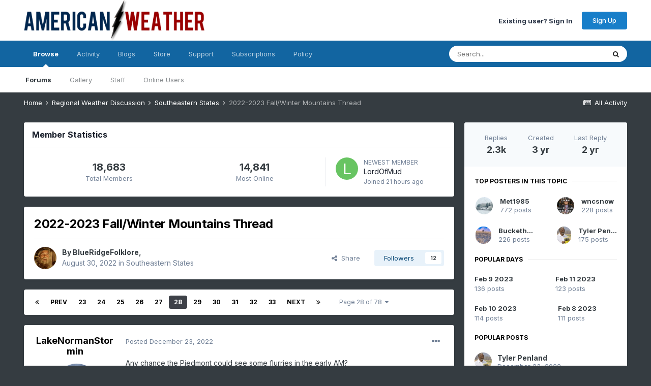

--- FILE ---
content_type: text/html;charset=UTF-8
request_url: https://www.americanwx.com/bb/topic/58049-2022-2023-fallwinter-mountains-thread/page/28/
body_size: 28286
content:
<!DOCTYPE html><html lang="en-US" dir="ltr"><head><meta charset="utf-8">
<title>2022-2023 Fall/Winter Mountains Thread - Page 28 - Southeastern States - American Weather</title>
		
			<script>
  (function(i,s,o,g,r,a,m){i['GoogleAnalyticsObject']=r;i[r]=i[r]||function(){
  (i[r].q=i[r].q||[]).push(arguments)},i[r].l=1*new Date();a=s.createElement(o),
  m=s.getElementsByTagName(o)[0];a.async=1;a.src=g;m.parentNode.insertBefore(a,m)
  })(window,document,'script','https://www.google-analytics.com/analytics.js','ga');

  ga('create', 'UA-19757247-1', 'auto');
  ga('send', 'pageview');

</script>
		
      	
    		<!-- Google Tag Manager -->
<script>(function(w,d,s,l,i){w[l]=w[l]||[];w[l].push({'gtm.start':
new Date().getTime(),event:'gtm.js'});var f=d.getElementsByTagName(s)[0],
j=d.createElement(s),dl=l!='dataLayer'?'&l='+l:'';j.async=true;j.src=
'https://www.googletagmanager.com/gtm.js?id='+i+dl;f.parentNode.insertBefore(j,f);
})(window,document,'script','dataLayer','GTM-KM6N87B');</script>
<!-- End Google Tag Manager -->
		
		

	<meta name="viewport" content="width=device-width, initial-scale=1">


	
	


	<meta name="twitter:card" content="summary" />



	
		
			
				<meta property="og:title" content="2022-2023 Fall/Winter Mountains Thread">
			
		
	

	
		
			
				<meta property="og:type" content="website">
			
		
	

	
		
			
				<meta property="og:url" content="https://www.americanwx.com/bb/topic/58049-2022-2023-fallwinter-mountains-thread/">
			
		
	

	
		
			
				<meta property="og:updated_time" content="2023-04-05T08:12:15Z">
			
		
	

	
		
			
				<meta property="og:site_name" content="American Weather">
			
		
	

	
		
			
				<meta property="og:locale" content="en_US">
			
		
	


	
		<link rel="first" href="https://www.americanwx.com/bb/topic/58049-2022-2023-fallwinter-mountains-thread/" />
	

	
		<link rel="prev" href="https://www.americanwx.com/bb/topic/58049-2022-2023-fallwinter-mountains-thread/page/27/" />
	

	
		<link rel="next" href="https://www.americanwx.com/bb/topic/58049-2022-2023-fallwinter-mountains-thread/page/29/" />
	

	
		<link rel="last" href="https://www.americanwx.com/bb/topic/58049-2022-2023-fallwinter-mountains-thread/page/78/" />
	

	
		<link rel="canonical" href="https://www.americanwx.com/bb/topic/58049-2022-2023-fallwinter-mountains-thread/page/28/" />
	




<link rel="manifest" href="https://www.americanwx.com/bb/manifest.webmanifest/">
<meta name="msapplication-config" content="https://www.americanwx.com/bb/browserconfig.xml/">
<meta name="msapplication-starturl" content="/">
<meta name="application-name" content="American Weather">
<meta name="apple-mobile-web-app-title" content="American Weather">

	<meta name="theme-color" content="#ffffff">










<link rel="preload" href="//www.americanwx.com/bb/applications/core/interface/font/fontawesome-webfont.woff2?v=4.7.0" as="font" crossorigin="anonymous">
		


	
		<link href="https://fonts.googleapis.com/css?family=Inter:300,300i,400,400i,500,700,700i" rel="stylesheet" referrerpolicy="origin">
	



	<link rel='stylesheet' href='https://www.americanwx.com/bb/uploads/css_built_18/341e4a57816af3ba440d891ca87450ff_framework.css?v=b149e0b4601735414538' media='all'>

	<link rel='stylesheet' href='https://www.americanwx.com/bb/uploads/css_built_18/05e81b71abe4f22d6eb8d1a929494829_responsive.css?v=b149e0b4601735414538' media='all'>

	<link rel='stylesheet' href='https://www.americanwx.com/bb/uploads/css_built_18/20446cf2d164adcc029377cb04d43d17_flags.css?v=b149e0b4601735414538' media='all'>

	<link rel='stylesheet' href='https://www.americanwx.com/bb/uploads/css_built_18/90eb5adf50a8c640f633d47fd7eb1778_core.css?v=b149e0b4601735414538' media='all'>

	<link rel='stylesheet' href='https://www.americanwx.com/bb/uploads/css_built_18/5a0da001ccc2200dc5625c3f3934497d_core_responsive.css?v=b149e0b4601735414538' media='all'>

	<link rel='stylesheet' href='https://www.americanwx.com/bb/uploads/css_built_18/62e269ced0fdab7e30e026f1d30ae516_forums.css?v=b149e0b4601735414538' media='all'>

	<link rel='stylesheet' href='https://www.americanwx.com/bb/uploads/css_built_18/76e62c573090645fb99a15a363d8620e_forums_responsive.css?v=b149e0b4601735414538' media='all'>

	<link rel='stylesheet' href='https://www.americanwx.com/bb/uploads/css_built_18/ebdea0c6a7dab6d37900b9190d3ac77b_topics.css?v=b149e0b4601735414538' media='all'>





<link rel='stylesheet' href='https://www.americanwx.com/bb/uploads/css_built_18/258adbb6e4f3e83cd3b355f84e3fa002_custom.css?v=b149e0b4601735414538' media='all'>




		
		

	
	<link rel='shortcut icon' href='https://www.americanwx.com/bb/uploads/monthly_2018_06/favicon.ico.f518bc9ad3ae3e6ca2963082959481ef.ico' type="image/x-icon">

      

    
        
            

     
      
 <script>
(function(w, d) {
	w.adthrive = w.adthrive || {};
	w.adthrive.cmd = w.adthrive.cmd || [];
	w.adthrive.plugin = 'adthrive-ads-manual';
	w.adthrive.host = 'ads.adthrive.com';

	var s = d.createElement('script');
	s.async = true;
	s.referrerpolicy='no-referrer-when-downgrade';
	s.src = 'https://' + w.adthrive.host + '/sites/5fd38a40381a4b6282e77aab/ads.min.js?referrer=' + w.encodeURIComponent(w.location.href) + '&cb=' + (Math.floor(Math.random() * 100) + 1);
	var n = d.getElementsByTagName('script')[0];
	n.parentNode.insertBefore(s, n);
})(window, document);
</script>

            
        
    


	
        <!-- App Indexing for Google Search -->
        <link href="android-app://com.quoord.tapatalkpro.activity/tapatalk/www.americanwx.com/bb/?location=topic&tid=58049&page=28&perpage=30&channel=google-indexing" rel="alternate" />
        <link href="ios-app://307880732/tapatalk/www.americanwx.com/bb/?location=topic&tid=58049&page=28&perpage=30&channel=google-indexing" rel="alternate" />
        
        <link href="https://www.americanwx.com/bb/topic/58049-2022-2023-fallwinter-mountains-thread/page/28//applications/tapatalkapp/sources/manifest.json" rel="manifest">
        
        <meta name="apple-itunes-app" content="app-id=307880732, affiliate-data=at=10lR7C, app-argument=tapatalk://www.americanwx.com/bb/?location=topic&tid=58049&page=28&perpage=30" />
        </head><body class="ipsApp ipsApp_front ipsJS_none ipsClearfix" data-controller="core.front.core.app"  data-message=""  data-pageapp="forums" data-pagelocation="front" data-pagemodule="forums" data-pagecontroller="topic" data-pageid="58049"   ><a href="#ipsLayout_mainArea" class="ipsHide" title="Go to main content on this page" accesskey="m">Jump to content</a>
		
			<div id="ipsLayout_header" class="ipsClearfix">
				





				<header><div class="ipsLayout_container">
						


<a href='https://www.americanwx.com/bb/' id='elLogo' accesskey='1'><img src="https://www.americanwx.com/bb/uploads/monthly_2021_07/logo.png.811d30fdb7deb641ac57b769ac0575ad.png" alt='American Weather'></a>

						
							

	<ul id="elUserNav" class="ipsList_inline cSignedOut ipsResponsive_showDesktop">
		
        
		
        
        
            
            
	


	<li class='cUserNav_icon ipsHide' id='elCart_container'></li>
	<li class='elUserNav_sep ipsHide' id='elCart_sep'></li>

<li id="elSignInLink">
                <a href="https://www.americanwx.com/bb/login/" id="elUserSignIn">
                    Existing user? Sign In
                </a>
            </li>
            
        
		
			<li>
				
					<a href="https://www.americanwx.com/bb/register/" data-ipsdialog data-ipsdialog-size="narrow" data-ipsdialog-title="Sign Up"  id="elRegisterButton" class="ipsButton ipsButton_normal ipsButton_primary">Sign Up</a>
				
			</li>
		
	</ul>

							
<ul class='ipsMobileHamburger ipsList_reset ipsResponsive_hideDesktop'>
	<li data-ipsDrawer data-ipsDrawer-drawerElem='#elMobileDrawer'>
		<a href='#'>
			
			
				
			
			
			
			<i class='fa fa-navicon'></i>
		</a>
	</li>
</ul>
						
					</div>
				</header>
				

	<nav data-controller='core.front.core.navBar' class=' ipsResponsive_showDesktop'>
		<div class='ipsNavBar_primary ipsLayout_container '>
			<ul data-role="primaryNavBar" class='ipsClearfix'>
				


	
		
		
			
		
		<li class='ipsNavBar_active' data-active id='elNavSecondary_1' data-role="navBarItem" data-navApp="core" data-navExt="CustomItem">
			
			
				<a href="https://www.americanwx.com/bb/"  data-navItem-id="1" data-navDefault>
					Browse<span class='ipsNavBar_active__identifier'></span>
				</a>
			
			
				<ul class='ipsNavBar_secondary ' data-role='secondaryNavBar'>
					


	
		
		
			
		
		<li class='ipsNavBar_active' data-active id='elNavSecondary_8' data-role="navBarItem" data-navApp="forums" data-navExt="Forums">
			
			
				<a href="https://www.americanwx.com/bb/"  data-navItem-id="8" data-navDefault>
					Forums<span class='ipsNavBar_active__identifier'></span>
				</a>
			
			
		</li>
	
	

	
		
		
		<li  id='elNavSecondary_25' data-role="navBarItem" data-navApp="gallery" data-navExt="Gallery">
			
			
				<a href="https://www.americanwx.com/bb/gallery/"  data-navItem-id="25" >
					Gallery<span class='ipsNavBar_active__identifier'></span>
				</a>
			
			
		</li>
	
	

	
	

	
		
		
		<li  id='elNavSecondary_28' data-role="navBarItem" data-navApp="core" data-navExt="StaffDirectory">
			
			
				<a href="https://www.americanwx.com/bb/staff/"  data-navItem-id="28" >
					Staff<span class='ipsNavBar_active__identifier'></span>
				</a>
			
			
		</li>
	
	

	
		
		
		<li  id='elNavSecondary_29' data-role="navBarItem" data-navApp="core" data-navExt="OnlineUsers">
			
			
				<a href="https://www.americanwx.com/bb/online/"  data-navItem-id="29" >
					Online Users<span class='ipsNavBar_active__identifier'></span>
				</a>
			
			
		</li>
	
	

					<li class='ipsHide' id='elNavigationMore_1' data-role='navMore'>
						<a href='#' data-ipsMenu data-ipsMenu-appendTo='#elNavigationMore_1' id='elNavigationMore_1_dropdown'>More <i class='fa fa-caret-down'></i></a>
						<ul class='ipsHide ipsMenu ipsMenu_auto' id='elNavigationMore_1_dropdown_menu' data-role='moreDropdown'></ul>
					</li>
				</ul>
			
		</li>
	
	

	
		
		
		<li  id='elNavSecondary_2' data-role="navBarItem" data-navApp="core" data-navExt="CustomItem">
			
			
				<a href="https://www.americanwx.com/bb/discover/"  data-navItem-id="2" >
					Activity<span class='ipsNavBar_active__identifier'></span>
				</a>
			
			
				<ul class='ipsNavBar_secondary ipsHide' data-role='secondaryNavBar'>
					


	
		
		
		<li  id='elNavSecondary_3' data-role="navBarItem" data-navApp="core" data-navExt="AllActivity">
			
			
				<a href="https://www.americanwx.com/bb/discover/"  data-navItem-id="3" >
					All Activity<span class='ipsNavBar_active__identifier'></span>
				</a>
			
			
		</li>
	
	

	
	

	
	

	
	

	
		
		
		<li  id='elNavSecondary_7' data-role="navBarItem" data-navApp="core" data-navExt="Search">
			
			
				<a href="https://www.americanwx.com/bb/search/"  data-navItem-id="7" >
					Search<span class='ipsNavBar_active__identifier'></span>
				</a>
			
			
		</li>
	
	

					<li class='ipsHide' id='elNavigationMore_2' data-role='navMore'>
						<a href='#' data-ipsMenu data-ipsMenu-appendTo='#elNavigationMore_2' id='elNavigationMore_2_dropdown'>More <i class='fa fa-caret-down'></i></a>
						<ul class='ipsHide ipsMenu ipsMenu_auto' id='elNavigationMore_2_dropdown_menu' data-role='moreDropdown'></ul>
					</li>
				</ul>
			
		</li>
	
	

	
		
		
		<li  id='elNavSecondary_48' data-role="navBarItem" data-navApp="blog" data-navExt="Blogs">
			
			
				<a href="https://www.americanwx.com/bb/blogs/"  data-navItem-id="48" >
					Blogs<span class='ipsNavBar_active__identifier'></span>
				</a>
			
			
		</li>
	
	

	
		
		
		<li  id='elNavSecondary_10' data-role="navBarItem" data-navApp="nexus" data-navExt="Store">
			
			
				<a href="https://www.americanwx.com/bb/store/"  data-navItem-id="10" >
					Store<span class='ipsNavBar_active__identifier'></span>
				</a>
			
			
				<ul class='ipsNavBar_secondary ipsHide' data-role='secondaryNavBar'>
					


	
		
		
		<li  id='elNavSecondary_11' data-role="navBarItem" data-navApp="nexus" data-navExt="Donations">
			
			
				<a href="https://www.americanwx.com/bb/clients/donations/"  data-navItem-id="11" >
					Donations<span class='ipsNavBar_active__identifier'></span>
				</a>
			
			
		</li>
	
	

	
	

	
	

	
	

					<li class='ipsHide' id='elNavigationMore_10' data-role='navMore'>
						<a href='#' data-ipsMenu data-ipsMenu-appendTo='#elNavigationMore_10' id='elNavigationMore_10_dropdown'>More <i class='fa fa-caret-down'></i></a>
						<ul class='ipsHide ipsMenu ipsMenu_auto' id='elNavigationMore_10_dropdown_menu' data-role='moreDropdown'></ul>
					</li>
				</ul>
			
		</li>
	
	

	
		
		
		<li  id='elNavSecondary_22' data-role="navBarItem" data-navApp="core" data-navExt="CustomItem">
			
			
				<a href="https://www.americanwx.com/bb/support/"  data-navItem-id="22" >
					Support<span class='ipsNavBar_active__identifier'></span>
				</a>
			
			
				<ul class='ipsNavBar_secondary ipsHide' data-role='secondaryNavBar'>
					


	
	

	
	

					<li class='ipsHide' id='elNavigationMore_22' data-role='navMore'>
						<a href='#' data-ipsMenu data-ipsMenu-appendTo='#elNavigationMore_22' id='elNavigationMore_22_dropdown'>More <i class='fa fa-caret-down'></i></a>
						<ul class='ipsHide ipsMenu ipsMenu_auto' id='elNavigationMore_22_dropdown_menu' data-role='moreDropdown'></ul>
					</li>
				</ul>
			
		</li>
	
	

	
	

	
	

	
	

	
		
		
		<li  id='elNavSecondary_52' data-role="navBarItem" data-navApp="nexus" data-navExt="Subscriptions">
			
			
				<a href="https://www.americanwx.com/bb/subscriptions/"  data-navItem-id="52" >
					Subscriptions<span class='ipsNavBar_active__identifier'></span>
				</a>
			
			
		</li>
	
	

	
	

	
		
		
		<li  id='elNavSecondary_49' data-role="navBarItem" data-navApp="core" data-navExt="CustomItem">
			
			
				<a href="https://www.americanwx.com/bb/policy.html/"  data-navItem-id="49" >
					Policy<span class='ipsNavBar_active__identifier'></span>
				</a>
			
			
		</li>
	
	

				<li class='ipsHide' id='elNavigationMore' data-role='navMore'>
					<a href='#' data-ipsMenu data-ipsMenu-appendTo='#elNavigationMore' id='elNavigationMore_dropdown'>More</a>
					<ul class='ipsNavBar_secondary ipsHide' data-role='secondaryNavBar'>
						<li class='ipsHide' id='elNavigationMore_more' data-role='navMore'>
							<a href='#' data-ipsMenu data-ipsMenu-appendTo='#elNavigationMore_more' id='elNavigationMore_more_dropdown'>More <i class='fa fa-caret-down'></i></a>
							<ul class='ipsHide ipsMenu ipsMenu_auto' id='elNavigationMore_more_dropdown_menu' data-role='moreDropdown'></ul>
						</li>
					</ul>
				</li>
			</ul>
			

	<div id="elSearchWrapper">
		<div id='elSearch' data-controller="core.front.core.quickSearch">
			<form accept-charset='utf-8' action='//www.americanwx.com/bb/search/?do=quicksearch' method='post'>
                <input type='search' id='elSearchField' placeholder='Search...' name='q' autocomplete='off' aria-label='Search'>
                <details class='cSearchFilter'>
                    <summary class='cSearchFilter__text'></summary>
                    <ul class='cSearchFilter__menu'>
                        
                        <li><label><input type="radio" name="type" value="all" ><span class='cSearchFilter__menuText'>Everywhere</span></label></li>
                        
                            
                                <li><label><input type="radio" name="type" value='contextual_{&quot;type&quot;:&quot;forums_topic&quot;,&quot;nodes&quot;:13}' checked><span class='cSearchFilter__menuText'>This Forum</span></label></li>
                            
                                <li><label><input type="radio" name="type" value='contextual_{&quot;type&quot;:&quot;forums_topic&quot;,&quot;item&quot;:58049}' checked><span class='cSearchFilter__menuText'>This Topic</span></label></li>
                            
                        
                        
                            <li><label><input type="radio" name="type" value="core_statuses_status"><span class='cSearchFilter__menuText'>Status Updates</span></label></li>
                        
                            <li><label><input type="radio" name="type" value="blog_entry"><span class='cSearchFilter__menuText'>Blog Entries</span></label></li>
                        
                            <li><label><input type="radio" name="type" value="forums_topic"><span class='cSearchFilter__menuText'>Topics</span></label></li>
                        
                            <li><label><input type="radio" name="type" value="cms_pages_pageitem"><span class='cSearchFilter__menuText'>Pages</span></label></li>
                        
                            <li><label><input type="radio" name="type" value="cms_records1"><span class='cSearchFilter__menuText'>Articles</span></label></li>
                        
                            <li><label><input type="radio" name="type" value="cms_records2"><span class='cSearchFilter__menuText'>Videos</span></label></li>
                        
                            <li><label><input type="radio" name="type" value="nexus_package_item"><span class='cSearchFilter__menuText'>Products</span></label></li>
                        
                            <li><label><input type="radio" name="type" value="gallery_image"><span class='cSearchFilter__menuText'>Images</span></label></li>
                        
                            <li><label><input type="radio" name="type" value="gallery_album_item"><span class='cSearchFilter__menuText'>Albums</span></label></li>
                        
                            <li><label><input type="radio" name="type" value="core_members"><span class='cSearchFilter__menuText'>Members</span></label></li>
                        
                    </ul>
                </details>
				<button class='cSearchSubmit' type="submit" aria-label='Search'><i class="fa fa-search"></i></button>
			</form>
		</div>
	</div>

		</div>
	</nav>

				
<ul id='elMobileNav' class='ipsResponsive_hideDesktop' data-controller='core.front.core.mobileNav'>
	
		
			
			
				
				
			
				
					<li id='elMobileBreadcrumb'>
						<a href='https://www.americanwx.com/bb/forum/13-southeastern-states/'>
							<span>Southeastern States</span>
						</a>
					</li>
				
				
			
				
				
			
		
	
	
	
	<li >
		<a data-action="defaultStream" href='https://www.americanwx.com/bb/discover/'><i class="fa fa-newspaper-o" aria-hidden="true"></i></a>
	</li>

	

	
		<li class='ipsJS_show'>
			<a href='https://www.americanwx.com/bb/search/'><i class='fa fa-search'></i></a>
		</li>
	
</ul>
			</div>
		
		<main id="ipsLayout_body" class="ipsLayout_container"><div id="ipsLayout_contentArea">
				<div id="ipsLayout_contentWrapper">
					
<nav class='ipsBreadcrumb ipsBreadcrumb_top ipsFaded_withHover'>
	

	<ul class='ipsList_inline ipsPos_right'>
		
		<li >
			<a data-action="defaultStream" class='ipsType_light '  href='https://www.americanwx.com/bb/discover/'><i class="fa fa-newspaper-o" aria-hidden="true"></i> <span>All Activity</span></a>
		</li>
		
	</ul>

	<ul data-role="breadcrumbList">
		<li>
			<a title="Home" href='https://www.americanwx.com/bb/'>
				<span>Home <i class='fa fa-angle-right'></i></span>
			</a>
		</li>
		
		
			<li>
				
					<a href='https://www.americanwx.com/bb/forum/33-regional-weather-discussion/'>
						<span>Regional Weather Discussion <i class='fa fa-angle-right' aria-hidden="true"></i></span>
					</a>
				
			</li>
		
			<li>
				
					<a href='https://www.americanwx.com/bb/forum/13-southeastern-states/'>
						<span>Southeastern States <i class='fa fa-angle-right' aria-hidden="true"></i></span>
					</a>
				
			</li>
		
			<li>
				
					2022-2023 Fall/Winter Mountains Thread
				
			</li>
		
	</ul>
</nav>
					
					<div id="ipsLayout_mainArea">
                      
                      

    
        
            

   



            
        
    


                      
						
						
						

	




	<div class='cWidgetContainer '  data-role='widgetReceiver' data-orientation='horizontal' data-widgetArea='header'>
		<ul class='ipsList_reset'>
			
				
					
					<li class='ipsWidget ipsWidget_horizontal ipsBox  ipsWidgetHide ipsHide ' data-blockID='app_core_announcements_announcements' data-blockConfig="true" data-blockTitle="Announcements" data-blockErrorMessage="This block cannot be shown. This could be because it needs configuring, is unable to show on this page, or will show after reloading this page."  data-controller='core.front.widgets.block'></li>
				
					
					<li class='ipsWidget ipsWidget_horizontal ipsBox  ipsWidgetHide ipsHide ' data-blockID='app_core_guestSignUp_jlaoja4ko' data-blockConfig="true" data-blockTitle="Guest Signup Widget" data-blockErrorMessage="This block is only shown to guests."  data-controller='core.front.widgets.block'></li>
				
					
					<li class='ipsWidget ipsWidget_horizontal ipsBox  ' data-blockID='app_core_stats_py2c7wzyu' data-blockConfig="true" data-blockTitle="Member Statistics" data-blockErrorMessage="This block cannot be shown. This could be because it needs configuring, is unable to show on this page, or will show after reloading this page."  data-controller='core.front.widgets.block'>
<h3 class='ipsType_reset ipsWidget_title'>Member Statistics</h3>
<div class='ipsWidget_inner'>
	
		<div class='ipsFlex ipsFlex-ai:center ipsFlex-jc:between sm:ipsFlex-fd:column sm:ipsFlex-ai:stretch ipsPadding ipsWidget_stats'>
			<div class='ipsFlex-flex:11 ipsFlex ipsFlex-ai:center ipsFlex-jc:around'>
				<div class='ipsType_center'>
					<span class='ipsType_large ipsWidget_statsCount'>18,683</span><br>
					<span class='ipsType_light ipsType_medium'>Total Members</span>
				</div>
				<div class='ipsType_center'>
					<span class='ipsType_large ipsWidget_statsCount' data-ipsTooltip title='01/29/2026 08:41  PM'>14,841</span><br>
					<span class='ipsType_light ipsType_medium'>Most Online</span>
				</div>
			</div>
			
			<div class='ipsFlex-flex:01 ipsBorder_left ipsPadding_left ipsMargin_right:double sm:ipsMargin_right:none sm:ipsMargin_top sm:ipsBorder:none sm:ipsBorder_top sm:ipsPadding_top sm:ipsPadding_left:none sm:ipsFlex sm:ipsFlex-jc:center'>
				<div class='ipsPhotoPanel ipsPhotoPanel_mini cNewestMember'>
					


	<a href="https://www.americanwx.com/bb/profile/23299-lordofmud/" rel="nofollow" data-ipsHover data-ipsHover-width="370" data-ipsHover-target="https://www.americanwx.com/bb/profile/23299-lordofmud/?do=hovercard" class="ipsUserPhoto ipsUserPhoto_mini" title="Go to LordOfMud's profile">
		<img src='data:image/svg+xml,%3Csvg%20xmlns%3D%22http%3A%2F%2Fwww.w3.org%2F2000%2Fsvg%22%20viewBox%3D%220%200%201024%201024%22%20style%3D%22background%3A%2368c462%22%3E%3Cg%3E%3Ctext%20text-anchor%3D%22middle%22%20dy%3D%22.35em%22%20x%3D%22512%22%20y%3D%22512%22%20fill%3D%22%23ffffff%22%20font-size%3D%22700%22%20font-family%3D%22-apple-system%2C%20BlinkMacSystemFont%2C%20Roboto%2C%20Helvetica%2C%20Arial%2C%20sans-serif%22%3EL%3C%2Ftext%3E%3C%2Fg%3E%3C%2Fsvg%3E' alt='LordOfMud' loading="lazy">
	</a>

					<div>
						<span class='ipsType_minorHeading'>Newest Member</span><br>
						<span class='ipsType_normal'>


<a href='https://www.americanwx.com/bb/profile/23299-lordofmud/' rel="nofollow" data-ipsHover data-ipsHover-width='370' data-ipsHover-target='https://www.americanwx.com/bb/profile/23299-lordofmud/?do=hovercard&amp;referrer=https%253A%252F%252Fwww.americanwx.com%252Fbb%252Ftopic%252F62497-2026-foothills-thread%252Fpage%252F42%252F' title="Go to LordOfMud's profile" class="ipsType_break">LordOfMud</a></span><br>
						<span class='ipsType_small ipsType_light'>Joined <time datetime='2026-01-31T00:47:05Z' title='01/31/2026 12:47  AM' data-short='21 hr'>21 hours ago</time></span>
					</div>
				</div>
			</div>
			
		</div>
	
</div></li>
				
			
		</ul>
	</div>

						



<div class="ipsPageHeader ipsResponsive_pull ipsBox ipsPadding sm:ipsPadding:half ipsMargin_bottom">
		
	
	<div class="ipsFlex ipsFlex-ai:center ipsFlex-fw:wrap ipsGap:4">
		<div class="ipsFlex-flex:11">
			<h1 class="ipsType_pageTitle ipsContained_container">
				

				
				
					<span class="ipsType_break ipsContained">
						<span>2022-2023 Fall/Winter Mountains Thread</span>
					</span>
				
			</h1>
			
			
		</div>
		
	</div>
	<hr class="ipsHr">
<div class="ipsPageHeader__meta ipsFlex ipsFlex-jc:between ipsFlex-ai:center ipsFlex-fw:wrap ipsGap:3">
		<div class="ipsFlex-flex:11">
			<div class="ipsPhotoPanel ipsPhotoPanel_mini ipsPhotoPanel_notPhone ipsClearfix">
				


	<a href="https://www.americanwx.com/bb/profile/12440-blueridgefolklore/" rel="nofollow" data-ipsHover data-ipsHover-width="370" data-ipsHover-target="https://www.americanwx.com/bb/profile/12440-blueridgefolklore/?do=hovercard" class="ipsUserPhoto ipsUserPhoto_mini" title="Go to BlueRidgeFolklore's profile">
		<img src='https://www.americanwx.com/bb/uploads/monthly_2017_01/o-brother-where-art-thou-george-clooney.thumb.jpg.2b1c3497d412eb65ab30455738c7d928.jpg' alt='BlueRidgeFolklore' loading="lazy">
	</a>

				<div>
					<p class="ipsType_reset ipsType_blendLinks">
						<span class="ipsType_normal">
						
							<strong>By 


<a href='https://www.americanwx.com/bb/profile/12440-blueridgefolklore/' rel="nofollow" data-ipsHover data-ipsHover-width='370' data-ipsHover-target='https://www.americanwx.com/bb/profile/12440-blueridgefolklore/?do=hovercard&amp;referrer=https%253A%252F%252Fwww.americanwx.com%252Fbb%252Ftopic%252F58049-2022-2023-fallwinter-mountains-thread%252Fpage%252F28%252F' title="Go to BlueRidgeFolklore's profile" class="ipsType_break">BlueRidgeFolklore</a>, </strong><br><span class="ipsType_light"><time datetime='2022-08-30T17:01:56Z' title='08/30/2022 05:01  PM' data-short='3 yr'>August 30, 2022</time> in <a href="https://www.americanwx.com/bb/forum/13-southeastern-states/">Southeastern States</a></span>
						
						</span>
					</p>
				</div>
			</div>
		</div>
		
			<div class="ipsFlex-flex:01 ipsResponsive_hidePhone">
				<div class="ipsFlex ipsFlex-ai:center ipsFlex-jc:center ipsGap:3 ipsGap_row:0">
					
						


    <a href='#elShareItem_703858131_menu' id='elShareItem_703858131' data-ipsMenu class='ipsShareButton ipsButton ipsButton_verySmall ipsButton_link ipsButton_link--light'>
        <span><i class='fa fa-share-alt'></i></span> &nbsp;Share
    </a>

    <div class='ipsPadding ipsMenu ipsMenu_auto ipsHide' id='elShareItem_703858131_menu' data-controller="core.front.core.sharelink">
        <ul class='ipsList_inline'>
            
                <li>
<a href="https://twitter.com/share?url=https%3A%2F%2Fwww.americanwx.com%2Fbb%2Ftopic%2F58049-2022-2023-fallwinter-mountains-thread%2F" class="cShareLink cShareLink_twitter" target="_blank" data-role="shareLink" title='Share on Twitter' data-ipsTooltip rel='nofollow noopener'>
	<i class="fa fa-twitter"></i>
</a></li>
            
                <li>
<a href="https://www.facebook.com/sharer/sharer.php?u=https%3A%2F%2Fwww.americanwx.com%2Fbb%2Ftopic%2F58049-2022-2023-fallwinter-mountains-thread%2F" class="cShareLink cShareLink_facebook" target="_blank" data-role="shareLink" title='Share on Facebook' data-ipsTooltip rel='noopener nofollow'>
	<i class="fa fa-facebook"></i>
</a></li>
            
        </ul>
        
            <hr class='ipsHr'>
            <button class='ipsHide ipsButton ipsButton_verySmall ipsButton_light ipsButton_fullWidth ipsMargin_top:half' data-controller='core.front.core.webshare' data-role='webShare' data-webShareTitle='2022-2023 Fall/Winter Mountains Thread' data-webShareText='2022-2023 Fall/Winter Mountains Thread' data-webShareUrl='https://www.americanwx.com/bb/topic/58049-2022-2023-fallwinter-mountains-thread/'>More sharing options...</button>
        
    </div>

					
					



					

<div data-followApp='forums' data-followArea='topic' data-followID='58049' data-controller='core.front.core.followButton'>
	

	<a href='https://www.americanwx.com/bb/login/' rel="nofollow" class="ipsFollow ipsPos_middle ipsButton ipsButton_light ipsButton_verySmall " data-role="followButton" data-ipsTooltip title='Sign in to follow this'>
		<span>Followers</span>
		<span class='ipsCommentCount'>12</span>
	</a>

</div>
				</div>
			</div>
					
	</div>
	
	
</div>








<div class="ipsClearfix">
	<ul class="ipsToolList ipsToolList_horizontal ipsClearfix ipsSpacer_both ipsResponsive_hidePhone">
		
		
		
	</ul>
</div>

<div id="comments" data-controller="core.front.core.commentFeed,forums.front.topic.view, core.front.core.ignoredComments" data-autopoll data-baseurl="https://www.americanwx.com/bb/topic/58049-2022-2023-fallwinter-mountains-thread/"  data-feedid="topic-58049" class="cTopic ipsClear ipsSpacer_top">
	
			

				<div class="ipsBox ipsResponsive_pull ipsPadding:half ipsClearfix ipsClear ipsMargin_bottom">
					
					
						


	
	<ul class='ipsPagination' id='elPagination_9b43c7562f03f616ec85e45a77b5cf91_1827494627' data-ipsPagination-seoPagination='true' data-pages='78' data-ipsPagination  data-ipsPagination-pages="78" data-ipsPagination-perPage='30'>
		
			
				<li class='ipsPagination_first'><a href='https://www.americanwx.com/bb/topic/58049-2022-2023-fallwinter-mountains-thread/#comments' rel="first" data-page='1' data-ipsTooltip title='First page'><i class='fa fa-angle-double-left'></i></a></li>
				<li class='ipsPagination_prev'><a href='https://www.americanwx.com/bb/topic/58049-2022-2023-fallwinter-mountains-thread/page/27/#comments' rel="prev" data-page='27' data-ipsTooltip title='Previous page'>Prev</a></li>
				
					<li class='ipsPagination_page'><a href='https://www.americanwx.com/bb/topic/58049-2022-2023-fallwinter-mountains-thread/page/23/#comments' data-page='23'>23</a></li>
				
					<li class='ipsPagination_page'><a href='https://www.americanwx.com/bb/topic/58049-2022-2023-fallwinter-mountains-thread/page/24/#comments' data-page='24'>24</a></li>
				
					<li class='ipsPagination_page'><a href='https://www.americanwx.com/bb/topic/58049-2022-2023-fallwinter-mountains-thread/page/25/#comments' data-page='25'>25</a></li>
				
					<li class='ipsPagination_page'><a href='https://www.americanwx.com/bb/topic/58049-2022-2023-fallwinter-mountains-thread/page/26/#comments' data-page='26'>26</a></li>
				
					<li class='ipsPagination_page'><a href='https://www.americanwx.com/bb/topic/58049-2022-2023-fallwinter-mountains-thread/page/27/#comments' data-page='27'>27</a></li>
				
			
			<li class='ipsPagination_page ipsPagination_active'><a href='https://www.americanwx.com/bb/topic/58049-2022-2023-fallwinter-mountains-thread/page/28/#comments' data-page='28'>28</a></li>
			
				
					<li class='ipsPagination_page'><a href='https://www.americanwx.com/bb/topic/58049-2022-2023-fallwinter-mountains-thread/page/29/#comments' data-page='29'>29</a></li>
				
					<li class='ipsPagination_page'><a href='https://www.americanwx.com/bb/topic/58049-2022-2023-fallwinter-mountains-thread/page/30/#comments' data-page='30'>30</a></li>
				
					<li class='ipsPagination_page'><a href='https://www.americanwx.com/bb/topic/58049-2022-2023-fallwinter-mountains-thread/page/31/#comments' data-page='31'>31</a></li>
				
					<li class='ipsPagination_page'><a href='https://www.americanwx.com/bb/topic/58049-2022-2023-fallwinter-mountains-thread/page/32/#comments' data-page='32'>32</a></li>
				
					<li class='ipsPagination_page'><a href='https://www.americanwx.com/bb/topic/58049-2022-2023-fallwinter-mountains-thread/page/33/#comments' data-page='33'>33</a></li>
				
				<li class='ipsPagination_next'><a href='https://www.americanwx.com/bb/topic/58049-2022-2023-fallwinter-mountains-thread/page/29/#comments' rel="next" data-page='29' data-ipsTooltip title='Next page'>Next</a></li>
				<li class='ipsPagination_last'><a href='https://www.americanwx.com/bb/topic/58049-2022-2023-fallwinter-mountains-thread/page/78/#comments' rel="last" data-page='78' data-ipsTooltip title='Last page'><i class='fa fa-angle-double-right'></i></a></li>
			
			
				<li class='ipsPagination_pageJump'>
					<a href='#' data-ipsMenu data-ipsMenu-closeOnClick='false' data-ipsMenu-appendTo='#elPagination_9b43c7562f03f616ec85e45a77b5cf91_1827494627' id='elPagination_9b43c7562f03f616ec85e45a77b5cf91_1827494627_jump'>Page 28 of 78 &nbsp;<i class='fa fa-caret-down'></i></a>
					<div class='ipsMenu ipsMenu_narrow ipsPadding ipsHide' id='elPagination_9b43c7562f03f616ec85e45a77b5cf91_1827494627_jump_menu'>
						<form accept-charset='utf-8' method='post' action='https://www.americanwx.com/bb/topic/58049-2022-2023-fallwinter-mountains-thread/#comments' data-role="pageJump" data-baseUrl='#'>
							<ul class='ipsForm ipsForm_horizontal'>
								<li class='ipsFieldRow'>
									<input type='number' min='1' max='78' placeholder='Page number' class='ipsField_fullWidth' name='page'>
								</li>
								<li class='ipsFieldRow ipsFieldRow_fullWidth'>
									<input type='submit' class='ipsButton_fullWidth ipsButton ipsButton_verySmall ipsButton_primary' value='Go'>
								</li>
							</ul>
						</form>
					</div>
				</li>
			
		
	</ul>

					
				</div>
			
	

	

<div data-controller='core.front.core.recommendedComments' data-url='https://www.americanwx.com/bb/topic/58049-2022-2023-fallwinter-mountains-thread/?recommended=comments' class='ipsRecommendedComments ipsHide'>
	<div data-role="recommendedComments">
		<h2 class='ipsType_sectionHead ipsType_large ipsType_bold ipsMargin_bottom'>Recommended Posts</h2>
		
	</div>
</div>
	
	<div id="elPostFeed" data-role="commentFeed" data-controller="core.front.core.moderation" >
		<form action="https://www.americanwx.com/bb/topic/58049-2022-2023-fallwinter-mountains-thread/page/28/?csrfKey=227bdbf609c405eef5c23da982e36c5d&amp;do=multimodComment" method="post" data-ipspageaction data-role="moderationTools">
			
			
				

					

					
					



<a id='comment-6748191'></a>
<article  id='elComment_6748191' class='cPost ipsBox ipsResponsive_pull  ipsComment  ipsComment_parent ipsClearfix ipsClear ipsColumns ipsColumns_noSpacing ipsColumns_collapsePhone    '>
	

	

	<div class='cAuthorPane_mobile ipsResponsive_showPhone'>
		<div class='cAuthorPane_photo'>
			<div class='cAuthorPane_photoWrap'>
				


	<a href="https://www.americanwx.com/bb/profile/17984-lakenormanstormin/" rel="nofollow" data-ipsHover data-ipsHover-width="370" data-ipsHover-target="https://www.americanwx.com/bb/profile/17984-lakenormanstormin/?do=hovercard" class="ipsUserPhoto ipsUserPhoto_large" title="Go to LakeNormanStormin's profile">
		<img src='https://www.americanwx.com/bb/uploads/monthly_2021_02/20210203_195952.thumb.jpg.f0260e9942638be269076b627dc61a9c.jpg' alt='LakeNormanStormin' loading="lazy">
	</a>

				
				
			</div>
		</div>
		<div class='cAuthorPane_content'>
			<h3 class='ipsType_sectionHead cAuthorPane_author ipsType_break ipsType_blendLinks ipsFlex ipsFlex-ai:center'>
				


<a href='https://www.americanwx.com/bb/profile/17984-lakenormanstormin/' rel="nofollow" data-ipsHover data-ipsHover-width='370' data-ipsHover-target='https://www.americanwx.com/bb/profile/17984-lakenormanstormin/?do=hovercard&amp;referrer=https%253A%252F%252Fwww.americanwx.com%252Fbb%252Ftopic%252F58049-2022-2023-fallwinter-mountains-thread%252Fpage%252F28%252F' title="Go to LakeNormanStormin's profile" class="ipsType_break"><span>LakeNormanStormin</span></a>
			</h3>
			<div class='ipsType_light ipsType_reset'>
				<a href='https://www.americanwx.com/bb/topic/58049-2022-2023-fallwinter-mountains-thread/?do=findComment&amp;comment=6748191' rel="nofollow" class='ipsType_blendLinks'>Posted <time datetime='2022-12-23T05:31:42Z' title='12/23/2022 05:31  AM' data-short='3 yr'>December 23, 2022</time></a>
				
			</div>
		</div>
	</div>
	<aside class='ipsComment_author cAuthorPane ipsColumn ipsColumn_medium ipsResponsive_hidePhone'>
		<h3 class='ipsType_sectionHead cAuthorPane_author ipsType_blendLinks ipsType_break'><strong>


<a href='https://www.americanwx.com/bb/profile/17984-lakenormanstormin/' rel="nofollow" data-ipsHover data-ipsHover-width='370' data-ipsHover-target='https://www.americanwx.com/bb/profile/17984-lakenormanstormin/?do=hovercard&amp;referrer=https%253A%252F%252Fwww.americanwx.com%252Fbb%252Ftopic%252F58049-2022-2023-fallwinter-mountains-thread%252Fpage%252F28%252F' title="Go to LakeNormanStormin's profile" class="ipsType_break">LakeNormanStormin</a></strong>
			
		</h3>
		<ul class='cAuthorPane_info ipsList_reset'>
			<li data-role='photo' class='cAuthorPane_photo'>
				<div class='cAuthorPane_photoWrap'>
					


	<a href="https://www.americanwx.com/bb/profile/17984-lakenormanstormin/" rel="nofollow" data-ipsHover data-ipsHover-width="370" data-ipsHover-target="https://www.americanwx.com/bb/profile/17984-lakenormanstormin/?do=hovercard" class="ipsUserPhoto ipsUserPhoto_large" title="Go to LakeNormanStormin's profile">
		<img src='https://www.americanwx.com/bb/uploads/monthly_2021_02/20210203_195952.thumb.jpg.f0260e9942638be269076b627dc61a9c.jpg' alt='LakeNormanStormin' loading="lazy">
	</a>

					
					
				</div>
			</li>
			
				<li data-role='group'><span>Members</span></li>
				
					<li data-role='group-icon'><img src='https://www.americanwx.com/bb/uploads/team_member.png' alt='' class='cAuthorGroupIcon'></li>
				
			
			
				<li data-role='stats' class='ipsMargin_top'>
					<ul class="ipsList_reset ipsType_light ipsFlex ipsFlex-ai:center ipsFlex-jc:center ipsGap_row:2 cAuthorPane_stats">
						<li>
							
								<a href="https://www.americanwx.com/bb/profile/17984-lakenormanstormin/content/" rel="nofollow" title="300 posts" data-ipsTooltip class="ipsType_blendLinks">
							
								<i class="fa fa-comment"></i> 300
							
								</a>
							
						</li>
						
					</ul>
				</li>
			
			
				

	
	<li data-role='custom-field' class='ipsResponsive_hidePhone ipsType_break'>
		
<span class='ft'>Location:</span><span class='fc'><a href='http://www.wunderground.com/cgi-bin/findweather/getForecast?query=Lake Norman'>Lake Norman</a></span>
	</li>
	

			
		</ul>
	</aside>
	<div class='ipsColumn ipsColumn_fluid ipsMargin:none'>
		

<div id='comment-6748191_wrap' data-controller='core.front.core.comment' data-commentApp='forums' data-commentType='forums' data-commentID="6748191" data-quoteData='{&quot;userid&quot;:17984,&quot;username&quot;:&quot;LakeNormanStormin&quot;,&quot;timestamp&quot;:1671773502,&quot;contentapp&quot;:&quot;forums&quot;,&quot;contenttype&quot;:&quot;forums&quot;,&quot;contentid&quot;:58049,&quot;contentclass&quot;:&quot;forums_Topic&quot;,&quot;contentcommentid&quot;:6748191}' class='ipsComment_content ipsType_medium'>

	<div class='ipsComment_meta ipsType_light ipsFlex ipsFlex-ai:center ipsFlex-jc:between ipsFlex-fd:row-reverse'>
		<div class='ipsType_light ipsType_reset ipsType_blendLinks ipsComment_toolWrap'>
			<div class='ipsResponsive_hidePhone ipsComment_badges'>
				<ul class='ipsList_reset ipsFlex ipsFlex-jc:end ipsFlex-fw:wrap ipsGap:2 ipsGap_row:1'>
					
					
					
					
					
				</ul>
			</div>
			<ul class='ipsList_reset ipsComment_tools'>
				<li>
					<a href='#elControls_6748191_menu' class='ipsComment_ellipsis' id='elControls_6748191' title='More options...' data-ipsMenu data-ipsMenu-appendTo='#comment-6748191_wrap'><i class='fa fa-ellipsis-h'></i></a>
					<ul id='elControls_6748191_menu' class='ipsMenu ipsMenu_narrow ipsHide'>
						
						
							<li class='ipsMenu_item'><a href='https://www.americanwx.com/bb/topic/58049-2022-2023-fallwinter-mountains-thread/?do=findComment&amp;comment=6748191' rel="nofollow" title='Share this post' data-ipsDialog data-ipsDialog-size='narrow' data-ipsDialog-content='#elShareComment_6748191_menu' data-ipsDialog-title="Share this post" id='elSharePost_6748191' data-role='shareComment'>Share</a></li>
						
                        
						
						
						
							
								
							
							
							
							
							
							
						
					</ul>
				</li>
				
			</ul>
		</div>

		<div class='ipsType_reset ipsResponsive_hidePhone'>
			<a href='https://www.americanwx.com/bb/topic/58049-2022-2023-fallwinter-mountains-thread/?do=findComment&amp;comment=6748191' rel="nofollow" class='ipsType_blendLinks'>Posted <time datetime='2022-12-23T05:31:42Z' title='12/23/2022 05:31  AM' data-short='3 yr'>December 23, 2022</time></a>
			
			<span class='ipsResponsive_hidePhone'>
				
				
			</span>
		</div>
	</div>

	

    

	<div class='cPost_contentWrap'>
		
		<div data-role='commentContent' class='ipsType_normal ipsType_richText ipsPadding_bottom ipsContained' data-controller='core.front.core.lightboxedImages'>
			<p>
	Any chance the Piedmont could see some flurries in the early AM?
</p>


			
		</div>

		

		
	</div>

	

	



<div class='ipsPadding ipsHide cPostShareMenu' id='elShareComment_6748191_menu'>
	<h5 class='ipsType_normal ipsType_reset'>Link to comment</h5>
	
		
	
	
	<input type='text' value='https://www.americanwx.com/bb/topic/58049-2022-2023-fallwinter-mountains-thread/?do=findComment&amp;comment=6748191' class='ipsField_fullWidth'>

	
	<h5 class='ipsType_normal ipsType_reset ipsSpacer_top'>Share on other sites</h5>
	

	<ul class='ipsList_inline ipsList_noSpacing ipsClearfix' data-controller="core.front.core.sharelink">
		
			<li>
<a href="https://twitter.com/share?url=https%3A%2F%2Fwww.americanwx.com%2Fbb%2Ftopic%2F58049-2022-2023-fallwinter-mountains-thread%2F%3Fdo%3DfindComment%26comment%3D6748191" class="cShareLink cShareLink_twitter" target="_blank" data-role="shareLink" title='Share on Twitter' data-ipsTooltip rel='nofollow noopener'>
	<i class="fa fa-twitter"></i>
</a></li>
		
			<li>
<a href="https://www.facebook.com/sharer/sharer.php?u=https%3A%2F%2Fwww.americanwx.com%2Fbb%2Ftopic%2F58049-2022-2023-fallwinter-mountains-thread%2F%3Fdo%3DfindComment%26comment%3D6748191" class="cShareLink cShareLink_facebook" target="_blank" data-role="shareLink" title='Share on Facebook' data-ipsTooltip rel='noopener nofollow'>
	<i class="fa fa-facebook"></i>
</a></li>
		
	</ul>


	<hr class='ipsHr'>
	<button class='ipsHide ipsButton ipsButton_small ipsButton_light ipsButton_fullWidth ipsMargin_top:half' data-controller='core.front.core.webshare' data-role='webShare' data-webShareTitle='2022-2023 Fall/Winter Mountains Thread' data-webShareText='Any chance the Piedmont could see some flurries in the early AM?
 
' data-webShareUrl='https://www.americanwx.com/bb/topic/58049-2022-2023-fallwinter-mountains-thread/?do=findComment&amp;comment=6748191'>More sharing options...</button>

	
</div>
</div>
	</div>
</article>
					
					
					
						







<div class="ipsBox cTopicOverview cTopicOverview--inline ipsFlex ipsFlex-fd:row md:ipsFlex-fd:row sm:ipsFlex-fd:column ipsMargin_bottom sm:ipsMargin_bottom:half sm:ipsMargin_top:half ipsResponsive_pull ipsResponsive_hideDesktop ipsResponsive_block " data-controller='forums.front.topic.activity'>

	<div class='cTopicOverview__header ipsAreaBackground_light ipsFlex sm:ipsFlex-fw:wrap sm:ipsFlex-jc:center'>
		<ul class='cTopicOverview__stats ipsPadding ipsMargin:none sm:ipsPadding_horizontal:half ipsFlex ipsFlex-flex:10 ipsFlex-jc:around ipsFlex-ai:center'>
			<li class='cTopicOverview__statItem ipsType_center'>
				<span class='cTopicOverview__statTitle ipsType_light ipsTruncate ipsTruncate_line'>Replies</span>
				<span class='cTopicOverview__statValue'>2.3k</span>
			</li>
			<li class='cTopicOverview__statItem ipsType_center'>
				<span class='cTopicOverview__statTitle ipsType_light ipsTruncate ipsTruncate_line'>Created</span>
				<span class='cTopicOverview__statValue'><time datetime='2022-08-30T17:01:56Z' title='08/30/2022 05:01  PM' data-short='3 yr'>3 yr</time></span>
			</li>
			<li class='cTopicOverview__statItem ipsType_center'>
				<span class='cTopicOverview__statTitle ipsType_light ipsTruncate ipsTruncate_line'>Last Reply </span>
				<span class='cTopicOverview__statValue'><time datetime='2023-04-05T08:12:15Z' title='04/05/2023 08:12  AM' data-short='2 yr'>2 yr</time></span>
			</li>
		</ul>
		<a href='#' data-action='toggleOverview' class='cTopicOverview__toggle cTopicOverview__toggle--inline ipsType_large ipsType_light ipsPad ipsFlex ipsFlex-ai:center ipsFlex-jc:center'><i class='fa fa-chevron-down'></i></a>
	</div>
	
		<div class='cTopicOverview__preview ipsFlex-flex:10' data-role="preview">
			<div class='cTopicOverview__previewInner ipsPadding_vertical ipsPadding_horizontal ipsResponsive_hidePhone ipsFlex ipsFlex-fd:row'>
				
					<div class='cTopicOverview__section--users ipsFlex-flex:00'>
						<h4 class='ipsType_reset cTopicOverview__sectionTitle ipsType_dark ipsType_uppercase ipsType_noBreak'>Top Posters In This Topic</h4>
						<ul class='cTopicOverview__dataList ipsMargin:none ipsPadding:none ipsList_style:none ipsFlex ipsFlex-jc:between ipsFlex-ai:center'>
							
								<li class="cTopicOverview__dataItem ipsMargin_right ipsFlex ipsFlex-jc:start ipsFlex-ai:center">
									


	<a href="https://www.americanwx.com/bb/profile/7382-met1985/" rel="nofollow" data-ipsHover data-ipsHover-width="370" data-ipsHover-target="https://www.americanwx.com/bb/profile/7382-met1985/?do=hovercard" class="ipsUserPhoto ipsUserPhoto_tiny" title="Go to Met1985's profile">
		<img src='https://www.americanwx.com/bb/uploads/monthly_2020_02/IMG_20200220_224137_790.thumb.jpg.84748f8ef8adb0073aaba72a9afb99e1.jpg' alt='Met1985' loading="lazy">
	</a>

									<p class='ipsMargin:none ipsPadding_left:half ipsPadding_right ipsType_right'>772</p>
								</li>
							
								<li class="cTopicOverview__dataItem ipsMargin_right ipsFlex ipsFlex-jc:start ipsFlex-ai:center">
									


	<a href="https://www.americanwx.com/bb/profile/3725-wncsnow/" rel="nofollow" data-ipsHover data-ipsHover-width="370" data-ipsHover-target="https://www.americanwx.com/bb/profile/3725-wncsnow/?do=hovercard" class="ipsUserPhoto ipsUserPhoto_tiny" title="Go to wncsnow's profile">
		<img src='https://www.americanwx.com/bb/uploads/monthly_2021_01/maxresdefault.thumb.jpg.393ab8fc19df63f78a698997395dc340.jpg' alt='wncsnow' loading="lazy">
	</a>

									<p class='ipsMargin:none ipsPadding_left:half ipsPadding_right ipsType_right'>228</p>
								</li>
							
								<li class="cTopicOverview__dataItem ipsMargin_right ipsFlex ipsFlex-jc:start ipsFlex-ai:center">
									


	<a href="https://www.americanwx.com/bb/profile/2505-buckethead/" rel="nofollow" data-ipsHover data-ipsHover-width="370" data-ipsHover-target="https://www.americanwx.com/bb/profile/2505-buckethead/?do=hovercard" class="ipsUserPhoto ipsUserPhoto_tiny" title="Go to Buckethead's profile">
		<img src='https://www.americanwx.com/bb/uploads/monthly_2025_01/Image1736427739065.thumb.jpg.c230d013a72595465f50282ce02d0384.jpg' alt='Buckethead' loading="lazy">
	</a>

									<p class='ipsMargin:none ipsPadding_left:half ipsPadding_right ipsType_right'>226</p>
								</li>
							
								<li class="cTopicOverview__dataItem ipsMargin_right ipsFlex ipsFlex-jc:start ipsFlex-ai:center">
									


	<a href="https://www.americanwx.com/bb/profile/493-tyler-penland/" rel="nofollow" data-ipsHover data-ipsHover-width="370" data-ipsHover-target="https://www.americanwx.com/bb/profile/493-tyler-penland/?do=hovercard" class="ipsUserPhoto ipsUserPhoto_tiny" title="Go to Tyler Penland's profile">
		<img src='https://www.americanwx.com/bb/uploads/monthly_2017_01/evanalmighty31.thumb.jpg.41fd29d41303dd4a9fd9846fde029cc1.jpg' alt='Tyler Penland' loading="lazy">
	</a>

									<p class='ipsMargin:none ipsPadding_left:half ipsPadding_right ipsType_right'>175</p>
								</li>
							
						</ul>
					</div>
				
				
					<div class='cTopicOverview__section--popularDays ipsFlex-flex:00 ipsPadding_left ipsPadding_left:double'>
						<h4 class='ipsType_reset cTopicOverview__sectionTitle ipsType_dark ipsType_uppercase ipsType_noBreak'>Popular Days</h4>
						<ul class='cTopicOverview__dataList ipsMargin:none ipsPadding:none ipsList_style:none ipsFlex ipsFlex-jc:between ipsFlex-ai:center'>
							
								<li class='ipsFlex-flex:10'>
									<a href="https://www.americanwx.com/bb/topic/58049-2022-2023-fallwinter-mountains-thread/?do=findComment&amp;comment=6819393" rel="nofollow" class='cTopicOverview__dataItem ipsMargin_right ipsType_blendLinks ipsFlex ipsFlex-jc:between ipsFlex-ai:center'>
										<p class='ipsMargin:none'>Feb 9</p>
										<p class='ipsMargin:none ipsMargin_horizontal ipsType_light'>136</p>
									</a>
								</li>
							
								<li class='ipsFlex-flex:10'>
									<a href="https://www.americanwx.com/bb/topic/58049-2022-2023-fallwinter-mountains-thread/?do=findComment&amp;comment=6821795" rel="nofollow" class='cTopicOverview__dataItem ipsMargin_right ipsType_blendLinks ipsFlex ipsFlex-jc:between ipsFlex-ai:center'>
										<p class='ipsMargin:none'>Feb 11</p>
										<p class='ipsMargin:none ipsMargin_horizontal ipsType_light'>123</p>
									</a>
								</li>
							
								<li class='ipsFlex-flex:10'>
									<a href="https://www.americanwx.com/bb/topic/58049-2022-2023-fallwinter-mountains-thread/?do=findComment&amp;comment=6820671" rel="nofollow" class='cTopicOverview__dataItem ipsMargin_right ipsType_blendLinks ipsFlex ipsFlex-jc:between ipsFlex-ai:center'>
										<p class='ipsMargin:none'>Feb 10</p>
										<p class='ipsMargin:none ipsMargin_horizontal ipsType_light'>114</p>
									</a>
								</li>
							
								<li class='ipsFlex-flex:10'>
									<a href="https://www.americanwx.com/bb/topic/58049-2022-2023-fallwinter-mountains-thread/?do=findComment&amp;comment=6817914" rel="nofollow" class='cTopicOverview__dataItem ipsMargin_right ipsType_blendLinks ipsFlex ipsFlex-jc:between ipsFlex-ai:center'>
										<p class='ipsMargin:none'>Feb 8</p>
										<p class='ipsMargin:none ipsMargin_horizontal ipsType_light'>111</p>
									</a>
								</li>
							
						</ul>
					</div>
				
			</div>
		</div>
	
	<div class='cTopicOverview__body ipsPadding ipsHide ipsFlex ipsFlex-flex:11 ipsFlex-fd:column' data-role="overview">
		
			<div class='cTopicOverview__section--users ipsMargin_bottom'>
				<h4 class='ipsType_reset cTopicOverview__sectionTitle ipsType_withHr ipsType_dark ipsType_uppercase ipsMargin_bottom'>Top Posters In This Topic</h4>
				<ul class='cTopicOverview__dataList ipsList_reset ipsFlex ipsFlex-jc:start ipsFlex-ai:center ipsFlex-fw:wrap ipsGap:8 ipsGap_row:5'>
					
						<li class="cTopicOverview__dataItem cTopicOverview__dataItem--split ipsFlex ipsFlex-jc:start ipsFlex-ai:center ipsFlex-flex:11">
							


	<a href="https://www.americanwx.com/bb/profile/7382-met1985/" rel="nofollow" data-ipsHover data-ipsHover-width="370" data-ipsHover-target="https://www.americanwx.com/bb/profile/7382-met1985/?do=hovercard" class="ipsUserPhoto ipsUserPhoto_tiny" title="Go to Met1985's profile">
		<img src='https://www.americanwx.com/bb/uploads/monthly_2020_02/IMG_20200220_224137_790.thumb.jpg.84748f8ef8adb0073aaba72a9afb99e1.jpg' alt='Met1985' loading="lazy">
	</a>

							<p class='ipsMargin:none ipsMargin_left:half cTopicOverview__dataItemInner ipsType_left'>
								<strong class='ipsTruncate ipsTruncate_line'><a href='https://www.americanwx.com/bb/profile/7382-met1985/' class='ipsType_blendLinks'>Met1985</a></strong>
								<span class='ipsType_light'>772 posts</span>
							</p>
						</li>
					
						<li class="cTopicOverview__dataItem cTopicOverview__dataItem--split ipsFlex ipsFlex-jc:start ipsFlex-ai:center ipsFlex-flex:11">
							


	<a href="https://www.americanwx.com/bb/profile/3725-wncsnow/" rel="nofollow" data-ipsHover data-ipsHover-width="370" data-ipsHover-target="https://www.americanwx.com/bb/profile/3725-wncsnow/?do=hovercard" class="ipsUserPhoto ipsUserPhoto_tiny" title="Go to wncsnow's profile">
		<img src='https://www.americanwx.com/bb/uploads/monthly_2021_01/maxresdefault.thumb.jpg.393ab8fc19df63f78a698997395dc340.jpg' alt='wncsnow' loading="lazy">
	</a>

							<p class='ipsMargin:none ipsMargin_left:half cTopicOverview__dataItemInner ipsType_left'>
								<strong class='ipsTruncate ipsTruncate_line'><a href='https://www.americanwx.com/bb/profile/3725-wncsnow/' class='ipsType_blendLinks'>wncsnow</a></strong>
								<span class='ipsType_light'>228 posts</span>
							</p>
						</li>
					
						<li class="cTopicOverview__dataItem cTopicOverview__dataItem--split ipsFlex ipsFlex-jc:start ipsFlex-ai:center ipsFlex-flex:11">
							


	<a href="https://www.americanwx.com/bb/profile/2505-buckethead/" rel="nofollow" data-ipsHover data-ipsHover-width="370" data-ipsHover-target="https://www.americanwx.com/bb/profile/2505-buckethead/?do=hovercard" class="ipsUserPhoto ipsUserPhoto_tiny" title="Go to Buckethead's profile">
		<img src='https://www.americanwx.com/bb/uploads/monthly_2025_01/Image1736427739065.thumb.jpg.c230d013a72595465f50282ce02d0384.jpg' alt='Buckethead' loading="lazy">
	</a>

							<p class='ipsMargin:none ipsMargin_left:half cTopicOverview__dataItemInner ipsType_left'>
								<strong class='ipsTruncate ipsTruncate_line'><a href='https://www.americanwx.com/bb/profile/2505-buckethead/' class='ipsType_blendLinks'>Buckethead</a></strong>
								<span class='ipsType_light'>226 posts</span>
							</p>
						</li>
					
						<li class="cTopicOverview__dataItem cTopicOverview__dataItem--split ipsFlex ipsFlex-jc:start ipsFlex-ai:center ipsFlex-flex:11">
							


	<a href="https://www.americanwx.com/bb/profile/493-tyler-penland/" rel="nofollow" data-ipsHover data-ipsHover-width="370" data-ipsHover-target="https://www.americanwx.com/bb/profile/493-tyler-penland/?do=hovercard" class="ipsUserPhoto ipsUserPhoto_tiny" title="Go to Tyler Penland's profile">
		<img src='https://www.americanwx.com/bb/uploads/monthly_2017_01/evanalmighty31.thumb.jpg.41fd29d41303dd4a9fd9846fde029cc1.jpg' alt='Tyler Penland' loading="lazy">
	</a>

							<p class='ipsMargin:none ipsMargin_left:half cTopicOverview__dataItemInner ipsType_left'>
								<strong class='ipsTruncate ipsTruncate_line'><a href='https://www.americanwx.com/bb/profile/493-tyler-penland/' class='ipsType_blendLinks'>Tyler Penland</a></strong>
								<span class='ipsType_light'>175 posts</span>
							</p>
						</li>
					
				</ul>
			</div>
		
		
			<div class='cTopicOverview__section--popularDays ipsMargin_bottom'>
				<h4 class='ipsType_reset cTopicOverview__sectionTitle ipsType_withHr ipsType_dark ipsType_uppercase ipsMargin_top:half ipsMargin_bottom'>Popular Days</h4>
				<ul class='cTopicOverview__dataList ipsList_reset ipsFlex ipsFlex-jc:start ipsFlex-ai:center ipsFlex-fw:wrap ipsGap:8 ipsGap_row:5'>
					
						<li class='ipsFlex-flex:10'>
							<a href="https://www.americanwx.com/bb/topic/58049-2022-2023-fallwinter-mountains-thread/?do=findComment&amp;comment=6819393" rel="nofollow" class='cTopicOverview__dataItem ipsType_blendLinks'>
								<p class='ipsMargin:none ipsType_bold'>Feb 9 2023</p>
								<p class='ipsMargin:none ipsType_light'>136 posts</p>
							</a>
						</li>
					
						<li class='ipsFlex-flex:10'>
							<a href="https://www.americanwx.com/bb/topic/58049-2022-2023-fallwinter-mountains-thread/?do=findComment&amp;comment=6821795" rel="nofollow" class='cTopicOverview__dataItem ipsType_blendLinks'>
								<p class='ipsMargin:none ipsType_bold'>Feb 11 2023</p>
								<p class='ipsMargin:none ipsType_light'>123 posts</p>
							</a>
						</li>
					
						<li class='ipsFlex-flex:10'>
							<a href="https://www.americanwx.com/bb/topic/58049-2022-2023-fallwinter-mountains-thread/?do=findComment&amp;comment=6820671" rel="nofollow" class='cTopicOverview__dataItem ipsType_blendLinks'>
								<p class='ipsMargin:none ipsType_bold'>Feb 10 2023</p>
								<p class='ipsMargin:none ipsType_light'>114 posts</p>
							</a>
						</li>
					
						<li class='ipsFlex-flex:10'>
							<a href="https://www.americanwx.com/bb/topic/58049-2022-2023-fallwinter-mountains-thread/?do=findComment&amp;comment=6817914" rel="nofollow" class='cTopicOverview__dataItem ipsType_blendLinks'>
								<p class='ipsMargin:none ipsType_bold'>Feb 8 2023</p>
								<p class='ipsMargin:none ipsType_light'>111 posts</p>
							</a>
						</li>
					
				</ul>
			</div>
		
		
			<div class='cTopicOverview__section--topPost ipsMargin_bottom'>
				<h4 class='ipsType_reset cTopicOverview__sectionTitle ipsType_withHr ipsType_dark ipsType_uppercase ipsMargin_top:half'>Popular Posts</h4>
				
					<a href="https://www.americanwx.com/bb/topic/58049-2022-2023-fallwinter-mountains-thread/?do=findComment&amp;comment=6748274" rel="nofollow" class="ipsType_noLinkStyling ipsBlock">
						<div class='ipsPhotoPanel ipsPhotoPanel_tiny ipsClearfix ipsMargin_top'>
							<span class='ipsUserPhoto ipsUserPhoto_tiny'>
								<img src='https://www.americanwx.com/bb/uploads/monthly_2017_01/evanalmighty31.thumb.jpg.41fd29d41303dd4a9fd9846fde029cc1.jpg' alt='Tyler Penland'>
							</span>
							<div>
								<h5 class='ipsType_reset ipsType_bold ipsType_normal ipsType_blendLinks'>Tyler Penland</h5>
								<p class='ipsMargin:none ipsType_light ipsType_resetLh'><time datetime='2022-12-23T08:22:43Z' title='12/23/2022 08:22  AM' data-short='3 yr'>December 23, 2022</time></p>
							</div>
						</div>
						<p class='ipsMargin:none ipsMargin_top:half ipsType_medium ipsType_richText' data-ipsTruncate data-ipsTruncate-size='3 lines' data-ipsTruncate-type='remove'>
							THUNDERSNOW!!!!!!!    Video of the 2nd flash. First one was much closer/louder but I wasn&#039;t filming yet. Flash at 6s thunder at 16s.  https://streamable.com/zyjvsg   
						</p>
					</a>
				
					<a href="https://www.americanwx.com/bb/topic/58049-2022-2023-fallwinter-mountains-thread/?do=findComment&amp;comment=6748674" rel="nofollow" class="ipsType_noLinkStyling ipsBlock">
						<div class='ipsPhotoPanel ipsPhotoPanel_tiny ipsClearfix ipsMargin_top'>
							<span class='ipsUserPhoto ipsUserPhoto_tiny'>
								<img src='https://www.americanwx.com/bb/uploads/monthly_2025_01/Image1736427739065.thumb.jpg.c230d013a72595465f50282ce02d0384.jpg' alt='Buckethead'>
							</span>
							<div>
								<h5 class='ipsType_reset ipsType_bold ipsType_normal ipsType_blendLinks'>Buckethead</h5>
								<p class='ipsMargin:none ipsType_light ipsType_resetLh'><time datetime='2022-12-23T12:38:54Z' title='12/23/2022 12:38  PM' data-short='3 yr'>December 23, 2022</time></p>
							</div>
						</div>
						<p class='ipsMargin:none ipsMargin_top:half ipsType_medium ipsType_richText' data-ipsTruncate data-ipsTruncate-size='3 lines' data-ipsTruncate-type='remove'>
							Currently at -2.4 with light snow falling and 2.5&quot; on the ground in Wolf.  Sent from my SM-S908U using Tapatalk   
						</p>
					</a>
				
					<a href="https://www.americanwx.com/bb/topic/58049-2022-2023-fallwinter-mountains-thread/?do=findComment&amp;comment=6750180" rel="nofollow" class="ipsType_noLinkStyling ipsBlock">
						<div class='ipsPhotoPanel ipsPhotoPanel_tiny ipsClearfix ipsMargin_top'>
							<span class='ipsUserPhoto ipsUserPhoto_tiny'>
								<img src='https://www.americanwx.com/bb/uploads/monthly_2025_01/Image1736427739065.thumb.jpg.c230d013a72595465f50282ce02d0384.jpg' alt='Buckethead'>
							</span>
							<div>
								<h5 class='ipsType_reset ipsType_bold ipsType_normal ipsType_blendLinks'>Buckethead</h5>
								<p class='ipsMargin:none ipsType_light ipsType_resetLh'><time datetime='2022-12-23T18:19:26Z' title='12/23/2022 06:19  PM' data-short='3 yr'>December 23, 2022</time></p>
							</div>
						</div>
						<p class='ipsMargin:none ipsMargin_top:half ipsType_medium ipsType_richText' data-ipsTruncate data-ipsTruncate-size='3 lines' data-ipsTruncate-type='remove'>
							It&#039;s -10 outside and my batteries are freezing up, but I got a couple of photos.  Sent from my SM-S908U using Tapatalk   
						</p>
					</a>
				
			</div>
		
		
			<div class='cTopicOverview__section--images'>
				<h4 class='ipsType_reset cTopicOverview__sectionTitle ipsType_withHr ipsType_dark ipsType_uppercase ipsMargin_top:half'>Posted Images</h4>
				<div class="ipsMargin_top:half" data-controller='core.front.core.lightboxedImages'>
					<ul class='cTopicOverview__imageGrid ipsMargin:none ipsPadding:none ipsList_style:none ipsFlex ipsFlex-fw:wrap'>
						
							
							<li class='cTopicOverview__image'>
								<a href="https://www.americanwx.com/bb/topic/58049-2022-2023-fallwinter-mountains-thread/?do=findComment&amp;comment=6892353" rel="nofollow" class='ipsThumb ipsThumb_bg' data-background-src="https://www.americanwx.com/bb/uploads/monthly_2023_04/sn10_acc-imp.us_ma.thumb.jpg.4e14f3deda3b120180a7347a43e728b9.jpg">
									<img src="//www.americanwx.com/bb/applications/core/interface/js/spacer.png" data-src="https://www.americanwx.com/bb/uploads/monthly_2023_04/sn10_acc-imp.us_ma.thumb.jpg.4e14f3deda3b120180a7347a43e728b9.jpg" class="ipsImage">
								</a>
							</li>
						
							
							<li class='cTopicOverview__image'>
								<a href="https://www.americanwx.com/bb/topic/58049-2022-2023-fallwinter-mountains-thread/?do=findComment&amp;comment=6885991" rel="nofollow" class='ipsThumb ipsThumb_bg' data-background-src="https://www.americanwx.com/bb/uploads/monthly_2023_03/FB_IMG_1679636096247.thumb.jpg.a4b5b0c0878bd857684eae7587e499c1.jpg">
									<img src="//www.americanwx.com/bb/applications/core/interface/js/spacer.png" data-src="https://www.americanwx.com/bb/uploads/monthly_2023_03/FB_IMG_1679636096247.thumb.jpg.a4b5b0c0878bd857684eae7587e499c1.jpg" class="ipsImage">
								</a>
							</li>
						
							
							<li class='cTopicOverview__image'>
								<a href="https://www.americanwx.com/bb/topic/58049-2022-2023-fallwinter-mountains-thread/?do=findComment&amp;comment=6879432" rel="nofollow" class='ipsThumb ipsThumb_bg' data-background-src="https://www.americanwx.com/bb/uploads/monthly_2023_03/image.png.b89f8345e9c964c4e4c2b8108a2a9da0.png">
									<img src="//www.americanwx.com/bb/applications/core/interface/js/spacer.png" data-src="https://www.americanwx.com/bb/uploads/monthly_2023_03/image.png.b89f8345e9c964c4e4c2b8108a2a9da0.png" class="ipsImage">
								</a>
							</li>
						
							
							<li class='cTopicOverview__image'>
								<a href="https://www.americanwx.com/bb/topic/58049-2022-2023-fallwinter-mountains-thread/?do=findComment&amp;comment=6879235" rel="nofollow" class='ipsThumb ipsThumb_bg' data-background-src="https://www.americanwx.com/bb/uploads/monthly_2023_03/111838455_sn10_acc-mean-imp.us_ma(1).thumb.jpg.d542c0c96649adfe34af2eee6fc6b1ed.jpg">
									<img src="//www.americanwx.com/bb/applications/core/interface/js/spacer.png" data-src="https://www.americanwx.com/bb/uploads/monthly_2023_03/111838455_sn10_acc-mean-imp.us_ma(1).thumb.jpg.d542c0c96649adfe34af2eee6fc6b1ed.jpg" class="ipsImage">
								</a>
							</li>
						
					</ul>
				</div>
			</div>
		
	</div>
	
		<a href='#' data-action='toggleOverview' class='cTopicOverview__toggle cTopicOverview__toggle--afterStats ipsType_large ipsType_light ipsPad ipsFlex ipsFlex-ai:center ipsFlex-jc:center'><i class='fa fa-chevron-down'></i></a>
	

</div>



					
				

					

					
					



<a id='comment-6748195'></a>
<article  id='elComment_6748195' class='cPost ipsBox ipsResponsive_pull  ipsComment  ipsComment_parent ipsClearfix ipsClear ipsColumns ipsColumns_noSpacing ipsColumns_collapsePhone    '>
	

	

	<div class='cAuthorPane_mobile ipsResponsive_showPhone'>
		<div class='cAuthorPane_photo'>
			<div class='cAuthorPane_photoWrap'>
				


	<a href="https://www.americanwx.com/bb/profile/493-tyler-penland/" rel="nofollow" data-ipsHover data-ipsHover-width="370" data-ipsHover-target="https://www.americanwx.com/bb/profile/493-tyler-penland/?do=hovercard" class="ipsUserPhoto ipsUserPhoto_large" title="Go to Tyler Penland's profile">
		<img src='https://www.americanwx.com/bb/uploads/monthly_2017_01/evanalmighty31.thumb.jpg.41fd29d41303dd4a9fd9846fde029cc1.jpg' alt='Tyler Penland' loading="lazy">
	</a>

				
				
			</div>
		</div>
		<div class='cAuthorPane_content'>
			<h3 class='ipsType_sectionHead cAuthorPane_author ipsType_break ipsType_blendLinks ipsFlex ipsFlex-ai:center'>
				


<a href='https://www.americanwx.com/bb/profile/493-tyler-penland/' rel="nofollow" data-ipsHover data-ipsHover-width='370' data-ipsHover-target='https://www.americanwx.com/bb/profile/493-tyler-penland/?do=hovercard&amp;referrer=https%253A%252F%252Fwww.americanwx.com%252Fbb%252Ftopic%252F58049-2022-2023-fallwinter-mountains-thread%252Fpage%252F28%252F' title="Go to Tyler Penland's profile" class="ipsType_break"><span>Tyler Penland</span></a>
			</h3>
			<div class='ipsType_light ipsType_reset'>
				<a href='https://www.americanwx.com/bb/topic/58049-2022-2023-fallwinter-mountains-thread/?do=findComment&amp;comment=6748195' rel="nofollow" class='ipsType_blendLinks'>Posted <time datetime='2022-12-23T05:35:20Z' title='12/23/2022 05:35  AM' data-short='3 yr'>December 23, 2022</time></a>
				
			</div>
		</div>
	</div>
	<aside class='ipsComment_author cAuthorPane ipsColumn ipsColumn_medium ipsResponsive_hidePhone'>
		<h3 class='ipsType_sectionHead cAuthorPane_author ipsType_blendLinks ipsType_break'><strong>


<a href='https://www.americanwx.com/bb/profile/493-tyler-penland/' rel="nofollow" data-ipsHover data-ipsHover-width='370' data-ipsHover-target='https://www.americanwx.com/bb/profile/493-tyler-penland/?do=hovercard&amp;referrer=https%253A%252F%252Fwww.americanwx.com%252Fbb%252Ftopic%252F58049-2022-2023-fallwinter-mountains-thread%252Fpage%252F28%252F' title="Go to Tyler Penland's profile" class="ipsType_break">Tyler Penland</a></strong>
			
		</h3>
		<ul class='cAuthorPane_info ipsList_reset'>
			<li data-role='photo' class='cAuthorPane_photo'>
				<div class='cAuthorPane_photoWrap'>
					


	<a href="https://www.americanwx.com/bb/profile/493-tyler-penland/" rel="nofollow" data-ipsHover data-ipsHover-width="370" data-ipsHover-target="https://www.americanwx.com/bb/profile/493-tyler-penland/?do=hovercard" class="ipsUserPhoto ipsUserPhoto_large" title="Go to Tyler Penland's profile">
		<img src='https://www.americanwx.com/bb/uploads/monthly_2017_01/evanalmighty31.thumb.jpg.41fd29d41303dd4a9fd9846fde029cc1.jpg' alt='Tyler Penland' loading="lazy">
	</a>

					
					
				</div>
			</li>
			
				<li data-role='group'><span>Members</span></li>
				
					<li data-role='group-icon'><img src='https://www.americanwx.com/bb/uploads/team_member.png' alt='' class='cAuthorGroupIcon'></li>
				
			
			
				<li data-role='stats' class='ipsMargin_top'>
					<ul class="ipsList_reset ipsType_light ipsFlex ipsFlex-ai:center ipsFlex-jc:center ipsGap_row:2 cAuthorPane_stats">
						<li>
							
								<a href="https://www.americanwx.com/bb/profile/493-tyler-penland/content/" rel="nofollow" title="2,484 posts" data-ipsTooltip class="ipsType_blendLinks">
							
								<i class="fa fa-comment"></i> 2.5k
							
								</a>
							
						</li>
						
					</ul>
				</li>
			
			
				

	
	<li data-role='custom-field' class='ipsResponsive_hidePhone ipsType_break'>
		
<span class='ft'>Location:</span><span class='fc'><a href='http://www.wunderground.com/cgi-bin/findweather/getForecast?query=Foscoe/Banner Elk, NC; 3,055ft :('>Foscoe/Banner Elk, NC; 3,055ft :(</a></span>
	</li>
	

			
		</ul>
	</aside>
	<div class='ipsColumn ipsColumn_fluid ipsMargin:none'>
		

<div id='comment-6748195_wrap' data-controller='core.front.core.comment' data-commentApp='forums' data-commentType='forums' data-commentID="6748195" data-quoteData='{&quot;userid&quot;:493,&quot;username&quot;:&quot;Tyler Penland&quot;,&quot;timestamp&quot;:1671773720,&quot;contentapp&quot;:&quot;forums&quot;,&quot;contenttype&quot;:&quot;forums&quot;,&quot;contentid&quot;:58049,&quot;contentclass&quot;:&quot;forums_Topic&quot;,&quot;contentcommentid&quot;:6748195}' class='ipsComment_content ipsType_medium'>

	<div class='ipsComment_meta ipsType_light ipsFlex ipsFlex-ai:center ipsFlex-jc:between ipsFlex-fd:row-reverse'>
		<div class='ipsType_light ipsType_reset ipsType_blendLinks ipsComment_toolWrap'>
			<div class='ipsResponsive_hidePhone ipsComment_badges'>
				<ul class='ipsList_reset ipsFlex ipsFlex-jc:end ipsFlex-fw:wrap ipsGap:2 ipsGap_row:1'>
					
					
					
					
					
				</ul>
			</div>
			<ul class='ipsList_reset ipsComment_tools'>
				<li>
					<a href='#elControls_6748195_menu' class='ipsComment_ellipsis' id='elControls_6748195' title='More options...' data-ipsMenu data-ipsMenu-appendTo='#comment-6748195_wrap'><i class='fa fa-ellipsis-h'></i></a>
					<ul id='elControls_6748195_menu' class='ipsMenu ipsMenu_narrow ipsHide'>
						
						
							<li class='ipsMenu_item'><a href='https://www.americanwx.com/bb/topic/58049-2022-2023-fallwinter-mountains-thread/?do=findComment&amp;comment=6748195' rel="nofollow" title='Share this post' data-ipsDialog data-ipsDialog-size='narrow' data-ipsDialog-content='#elShareComment_6748195_menu' data-ipsDialog-title="Share this post" id='elSharePost_6748195' data-role='shareComment'>Share</a></li>
						
                        
						
						
						
							
								
							
							
							
							
							
							
						
					</ul>
				</li>
				
			</ul>
		</div>

		<div class='ipsType_reset ipsResponsive_hidePhone'>
			<a href='https://www.americanwx.com/bb/topic/58049-2022-2023-fallwinter-mountains-thread/?do=findComment&amp;comment=6748195' rel="nofollow" class='ipsType_blendLinks'>Posted <time datetime='2022-12-23T05:35:20Z' title='12/23/2022 05:35  AM' data-short='3 yr'>December 23, 2022</time></a>
			
			<span class='ipsResponsive_hidePhone'>
				
				
			</span>
		</div>
	</div>

	

    

	<div class='cPost_contentWrap'>
		
		<div data-role='commentContent' class='ipsType_normal ipsType_richText ipsPadding_bottom ipsContained' data-controller='core.front.core.lightboxedImages'>
			<p>Teensy flakes fluttering here. Temp bumped up to 35.1 <br><br>Temp still rising slowly. Can hear the wind up above roaring. <br><br>Sent from my Pixel 5 using Tapatalk<br><br><br><br></p>

			
		</div>

		
			<div class='ipsItemControls'>
				
					
						

	<div data-controller='core.front.core.reaction' class='ipsItemControls_right ipsClearfix '>	
		<div class='ipsReact ipsPos_right'>
			
				
				<div class='ipsReact_blurb ' data-role='reactionBlurb'>
					
						

	
	<ul class='ipsReact_reactions'>
		
		
			
				
				<li class='ipsReact_reactCount'>
					
						<span data-ipsTooltip title="Like">
					
							<span>
								<img src='https://www.americanwx.com/bb/uploads/reactions/react_like.png' alt="Like" loading="lazy">
							</span>
							<span>
								3
							</span>
					
						</span>
					
				</li>
			
		
	</ul>

					
				</div>
			
			
			
		</div>
	</div>

					
				
				<ul class='ipsComment_controls ipsClearfix ipsItemControls_left' data-role="commentControls">
					
						
						
						
												
					
					<li class='ipsHide' data-role='commentLoading'>
						<span class='ipsLoading ipsLoading_tiny ipsLoading_noAnim'></span>
					</li>
				</ul>
			</div>
		

		
			

		
	</div>

	

	



<div class='ipsPadding ipsHide cPostShareMenu' id='elShareComment_6748195_menu'>
	<h5 class='ipsType_normal ipsType_reset'>Link to comment</h5>
	
		
	
	
	<input type='text' value='https://www.americanwx.com/bb/topic/58049-2022-2023-fallwinter-mountains-thread/?do=findComment&amp;comment=6748195' class='ipsField_fullWidth'>

	
	<h5 class='ipsType_normal ipsType_reset ipsSpacer_top'>Share on other sites</h5>
	

	<ul class='ipsList_inline ipsList_noSpacing ipsClearfix' data-controller="core.front.core.sharelink">
		
			<li>
<a href="https://twitter.com/share?url=https%3A%2F%2Fwww.americanwx.com%2Fbb%2Ftopic%2F58049-2022-2023-fallwinter-mountains-thread%2F%3Fdo%3DfindComment%26comment%3D6748195" class="cShareLink cShareLink_twitter" target="_blank" data-role="shareLink" title='Share on Twitter' data-ipsTooltip rel='nofollow noopener'>
	<i class="fa fa-twitter"></i>
</a></li>
		
			<li>
<a href="https://www.facebook.com/sharer/sharer.php?u=https%3A%2F%2Fwww.americanwx.com%2Fbb%2Ftopic%2F58049-2022-2023-fallwinter-mountains-thread%2F%3Fdo%3DfindComment%26comment%3D6748195" class="cShareLink cShareLink_facebook" target="_blank" data-role="shareLink" title='Share on Facebook' data-ipsTooltip rel='noopener nofollow'>
	<i class="fa fa-facebook"></i>
</a></li>
		
	</ul>


	<hr class='ipsHr'>
	<button class='ipsHide ipsButton ipsButton_small ipsButton_light ipsButton_fullWidth ipsMargin_top:half' data-controller='core.front.core.webshare' data-role='webShare' data-webShareTitle='2022-2023 Fall/Winter Mountains Thread' data-webShareText='Teensy flakes fluttering here. Temp bumped up to 35.1   Temp still rising slowly. Can hear the wind up above roaring.   Sent from my Pixel 5 using Tapatalk     ' data-webShareUrl='https://www.americanwx.com/bb/topic/58049-2022-2023-fallwinter-mountains-thread/?do=findComment&amp;comment=6748195'>More sharing options...</button>

	
</div>
</div>
	</div>
</article>
					
					
					
				

					

					
					



<a id='comment-6748222'></a>
<article  id='elComment_6748222' class='cPost ipsBox ipsResponsive_pull  ipsComment  ipsComment_parent ipsClearfix ipsClear ipsColumns ipsColumns_noSpacing ipsColumns_collapsePhone    '>
	

	

	<div class='cAuthorPane_mobile ipsResponsive_showPhone'>
		<div class='cAuthorPane_photo'>
			<div class='cAuthorPane_photoWrap'>
				


	<a href="https://www.americanwx.com/bb/profile/231-wxknurd/" rel="nofollow" data-ipsHover data-ipsHover-width="370" data-ipsHover-target="https://www.americanwx.com/bb/profile/231-wxknurd/?do=hovercard" class="ipsUserPhoto ipsUserPhoto_large" title="Go to WxKnurd's profile">
		<img src='https://www.americanwx.com/bb/uploads/profile/photo-thumb-231.jpg' alt='WxKnurd' loading="lazy">
	</a>

				
				
			</div>
		</div>
		<div class='cAuthorPane_content'>
			<h3 class='ipsType_sectionHead cAuthorPane_author ipsType_break ipsType_blendLinks ipsFlex ipsFlex-ai:center'>
				


<a href='https://www.americanwx.com/bb/profile/231-wxknurd/' rel="nofollow" data-ipsHover data-ipsHover-width='370' data-ipsHover-target='https://www.americanwx.com/bb/profile/231-wxknurd/?do=hovercard&amp;referrer=https%253A%252F%252Fwww.americanwx.com%252Fbb%252Ftopic%252F58049-2022-2023-fallwinter-mountains-thread%252Fpage%252F28%252F' title="Go to WxKnurd's profile" class="ipsType_break"><span>WxKnurd</span></a>
			</h3>
			<div class='ipsType_light ipsType_reset'>
				<a href='https://www.americanwx.com/bb/topic/58049-2022-2023-fallwinter-mountains-thread/?do=findComment&amp;comment=6748222' rel="nofollow" class='ipsType_blendLinks'>Posted <time datetime='2022-12-23T06:05:40Z' title='12/23/2022 06:05  AM' data-short='3 yr'>December 23, 2022</time></a>
				
			</div>
		</div>
	</div>
	<aside class='ipsComment_author cAuthorPane ipsColumn ipsColumn_medium ipsResponsive_hidePhone'>
		<h3 class='ipsType_sectionHead cAuthorPane_author ipsType_blendLinks ipsType_break'><strong>


<a href='https://www.americanwx.com/bb/profile/231-wxknurd/' rel="nofollow" data-ipsHover data-ipsHover-width='370' data-ipsHover-target='https://www.americanwx.com/bb/profile/231-wxknurd/?do=hovercard&amp;referrer=https%253A%252F%252Fwww.americanwx.com%252Fbb%252Ftopic%252F58049-2022-2023-fallwinter-mountains-thread%252Fpage%252F28%252F' title="Go to WxKnurd's profile" class="ipsType_break">WxKnurd</a></strong>
			
		</h3>
		<ul class='cAuthorPane_info ipsList_reset'>
			<li data-role='photo' class='cAuthorPane_photo'>
				<div class='cAuthorPane_photoWrap'>
					


	<a href="https://www.americanwx.com/bb/profile/231-wxknurd/" rel="nofollow" data-ipsHover data-ipsHover-width="370" data-ipsHover-target="https://www.americanwx.com/bb/profile/231-wxknurd/?do=hovercard" class="ipsUserPhoto ipsUserPhoto_large" title="Go to WxKnurd's profile">
		<img src='https://www.americanwx.com/bb/uploads/profile/photo-thumb-231.jpg' alt='WxKnurd' loading="lazy">
	</a>

					
					
				</div>
			</li>
			
				<li data-role='group'><span>Members</span></li>
				
					<li data-role='group-icon'><img src='https://www.americanwx.com/bb/uploads/team_member.png' alt='' class='cAuthorGroupIcon'></li>
				
			
			
				<li data-role='stats' class='ipsMargin_top'>
					<ul class="ipsList_reset ipsType_light ipsFlex ipsFlex-ai:center ipsFlex-jc:center ipsGap_row:2 cAuthorPane_stats">
						<li>
							
								<a href="https://www.americanwx.com/bb/profile/231-wxknurd/content/" rel="nofollow" title="1,541 posts" data-ipsTooltip class="ipsType_blendLinks">
							
								<i class="fa fa-comment"></i> 1.5k
							
								</a>
							
						</li>
						
					</ul>
				</li>
			
			
				

	
	<li data-role='custom-field' class='ipsResponsive_hidePhone ipsType_break'>
		
<span class='ft'>Location:</span><span class='fc'><a href='http://www.wunderground.com/cgi-bin/findweather/getForecast?query=Upper Crabtree Area of the Newfound Mountains(Haywood County), NC 3825’'>Upper Crabtree Area of the Newfound Mountains(Haywood County), NC 3825’</a></span>
	</li>
	

			
		</ul>
	</aside>
	<div class='ipsColumn ipsColumn_fluid ipsMargin:none'>
		

<div id='comment-6748222_wrap' data-controller='core.front.core.comment' data-commentApp='forums' data-commentType='forums' data-commentID="6748222" data-quoteData='{&quot;userid&quot;:231,&quot;username&quot;:&quot;WxKnurd&quot;,&quot;timestamp&quot;:1671775540,&quot;contentapp&quot;:&quot;forums&quot;,&quot;contenttype&quot;:&quot;forums&quot;,&quot;contentid&quot;:58049,&quot;contentclass&quot;:&quot;forums_Topic&quot;,&quot;contentcommentid&quot;:6748222}' class='ipsComment_content ipsType_medium'>

	<div class='ipsComment_meta ipsType_light ipsFlex ipsFlex-ai:center ipsFlex-jc:between ipsFlex-fd:row-reverse'>
		<div class='ipsType_light ipsType_reset ipsType_blendLinks ipsComment_toolWrap'>
			<div class='ipsResponsive_hidePhone ipsComment_badges'>
				<ul class='ipsList_reset ipsFlex ipsFlex-jc:end ipsFlex-fw:wrap ipsGap:2 ipsGap_row:1'>
					
					
					
					
					
				</ul>
			</div>
			<ul class='ipsList_reset ipsComment_tools'>
				<li>
					<a href='#elControls_6748222_menu' class='ipsComment_ellipsis' id='elControls_6748222' title='More options...' data-ipsMenu data-ipsMenu-appendTo='#comment-6748222_wrap'><i class='fa fa-ellipsis-h'></i></a>
					<ul id='elControls_6748222_menu' class='ipsMenu ipsMenu_narrow ipsHide'>
						
						
							<li class='ipsMenu_item'><a href='https://www.americanwx.com/bb/topic/58049-2022-2023-fallwinter-mountains-thread/?do=findComment&amp;comment=6748222' rel="nofollow" title='Share this post' data-ipsDialog data-ipsDialog-size='narrow' data-ipsDialog-content='#elShareComment_6748222_menu' data-ipsDialog-title="Share this post" id='elSharePost_6748222' data-role='shareComment'>Share</a></li>
						
                        
						
						
						
							
								
							
							
							
							
							
							
						
					</ul>
				</li>
				
			</ul>
		</div>

		<div class='ipsType_reset ipsResponsive_hidePhone'>
			<a href='https://www.americanwx.com/bb/topic/58049-2022-2023-fallwinter-mountains-thread/?do=findComment&amp;comment=6748222' rel="nofollow" class='ipsType_blendLinks'>Posted <time datetime='2022-12-23T06:05:40Z' title='12/23/2022 06:05  AM' data-short='3 yr'>December 23, 2022</time></a>
			
			<span class='ipsResponsive_hidePhone'>
				
				
			</span>
		</div>
	</div>

	

    

	<div class='cPost_contentWrap'>
		
		<div data-role='commentContent' class='ipsType_normal ipsType_richText ipsPadding_bottom ipsContained' data-controller='core.front.core.lightboxedImages'>
			<p>
	Just got home, wind picking up at my place and 37 with <span>light rain.  Deer were bedded down at the bottom of my driveway, tells me they are anchored down and waiting.</span>
</p>


			
		</div>

		
			<div class='ipsItemControls'>
				
					
						

	<div data-controller='core.front.core.reaction' class='ipsItemControls_right ipsClearfix '>	
		<div class='ipsReact ipsPos_right'>
			
				
				<div class='ipsReact_blurb ' data-role='reactionBlurb'>
					
						

	
	<ul class='ipsReact_reactions'>
		
		
			
				
				<li class='ipsReact_reactCount'>
					
						<span data-ipsTooltip title="Like">
					
							<span>
								<img src='https://www.americanwx.com/bb/uploads/reactions/react_like.png' alt="Like" loading="lazy">
							</span>
							<span>
								3
							</span>
					
						</span>
					
				</li>
			
		
	</ul>

					
				</div>
			
			
			
		</div>
	</div>

					
				
				<ul class='ipsComment_controls ipsClearfix ipsItemControls_left' data-role="commentControls">
					
						
						
						
												
					
					<li class='ipsHide' data-role='commentLoading'>
						<span class='ipsLoading ipsLoading_tiny ipsLoading_noAnim'></span>
					</li>
				</ul>
			</div>
		

		
	</div>

	

	



<div class='ipsPadding ipsHide cPostShareMenu' id='elShareComment_6748222_menu'>
	<h5 class='ipsType_normal ipsType_reset'>Link to comment</h5>
	
		
	
	
	<input type='text' value='https://www.americanwx.com/bb/topic/58049-2022-2023-fallwinter-mountains-thread/?do=findComment&amp;comment=6748222' class='ipsField_fullWidth'>

	
	<h5 class='ipsType_normal ipsType_reset ipsSpacer_top'>Share on other sites</h5>
	

	<ul class='ipsList_inline ipsList_noSpacing ipsClearfix' data-controller="core.front.core.sharelink">
		
			<li>
<a href="https://twitter.com/share?url=https%3A%2F%2Fwww.americanwx.com%2Fbb%2Ftopic%2F58049-2022-2023-fallwinter-mountains-thread%2F%3Fdo%3DfindComment%26comment%3D6748222" class="cShareLink cShareLink_twitter" target="_blank" data-role="shareLink" title='Share on Twitter' data-ipsTooltip rel='nofollow noopener'>
	<i class="fa fa-twitter"></i>
</a></li>
		
			<li>
<a href="https://www.facebook.com/sharer/sharer.php?u=https%3A%2F%2Fwww.americanwx.com%2Fbb%2Ftopic%2F58049-2022-2023-fallwinter-mountains-thread%2F%3Fdo%3DfindComment%26comment%3D6748222" class="cShareLink cShareLink_facebook" target="_blank" data-role="shareLink" title='Share on Facebook' data-ipsTooltip rel='noopener nofollow'>
	<i class="fa fa-facebook"></i>
</a></li>
		
	</ul>


	<hr class='ipsHr'>
	<button class='ipsHide ipsButton ipsButton_small ipsButton_light ipsButton_fullWidth ipsMargin_top:half' data-controller='core.front.core.webshare' data-role='webShare' data-webShareTitle='2022-2023 Fall/Winter Mountains Thread' data-webShareText='Just got home, wind picking up at my place and 37 with light rain.  Deer were bedded down at the bottom of my driveway, tells me they are anchored down and waiting.
 
' data-webShareUrl='https://www.americanwx.com/bb/topic/58049-2022-2023-fallwinter-mountains-thread/?do=findComment&amp;comment=6748222'>More sharing options...</button>

	
</div>
</div>
	</div>
</article>
					
					
					
				

					

					
					



<a id='comment-6748243'></a>
<article  id='elComment_6748243' class='cPost ipsBox ipsResponsive_pull  ipsComment  ipsComment_parent ipsClearfix ipsClear ipsColumns ipsColumns_noSpacing ipsColumns_collapsePhone    '>
	

	

	<div class='cAuthorPane_mobile ipsResponsive_showPhone'>
		<div class='cAuthorPane_photo'>
			<div class='cAuthorPane_photoWrap'>
				


	<a href="https://www.americanwx.com/bb/profile/1972-rainforrest/" rel="nofollow" data-ipsHover data-ipsHover-width="370" data-ipsHover-target="https://www.americanwx.com/bb/profile/1972-rainforrest/?do=hovercard" class="ipsUserPhoto ipsUserPhoto_large" title="Go to Rainforrest's profile">
		<img src='data:image/svg+xml,%3Csvg%20xmlns%3D%22http%3A%2F%2Fwww.w3.org%2F2000%2Fsvg%22%20viewBox%3D%220%200%201024%201024%22%20style%3D%22background%3A%236362c4%22%3E%3Cg%3E%3Ctext%20text-anchor%3D%22middle%22%20dy%3D%22.35em%22%20x%3D%22512%22%20y%3D%22512%22%20fill%3D%22%23ffffff%22%20font-size%3D%22700%22%20font-family%3D%22-apple-system%2C%20BlinkMacSystemFont%2C%20Roboto%2C%20Helvetica%2C%20Arial%2C%20sans-serif%22%3ER%3C%2Ftext%3E%3C%2Fg%3E%3C%2Fsvg%3E' alt='Rainforrest' loading="lazy">
	</a>

				
				
			</div>
		</div>
		<div class='cAuthorPane_content'>
			<h3 class='ipsType_sectionHead cAuthorPane_author ipsType_break ipsType_blendLinks ipsFlex ipsFlex-ai:center'>
				


<a href='https://www.americanwx.com/bb/profile/1972-rainforrest/' rel="nofollow" data-ipsHover data-ipsHover-width='370' data-ipsHover-target='https://www.americanwx.com/bb/profile/1972-rainforrest/?do=hovercard&amp;referrer=https%253A%252F%252Fwww.americanwx.com%252Fbb%252Ftopic%252F58049-2022-2023-fallwinter-mountains-thread%252Fpage%252F28%252F' title="Go to Rainforrest's profile" class="ipsType_break"><span>Rainforrest</span></a>
			</h3>
			<div class='ipsType_light ipsType_reset'>
				<a href='https://www.americanwx.com/bb/topic/58049-2022-2023-fallwinter-mountains-thread/?do=findComment&amp;comment=6748243' rel="nofollow" class='ipsType_blendLinks'>Posted <time datetime='2022-12-23T06:45:48Z' title='12/23/2022 06:45  AM' data-short='3 yr'>December 23, 2022</time></a>
				
			</div>
		</div>
	</div>
	<aside class='ipsComment_author cAuthorPane ipsColumn ipsColumn_medium ipsResponsive_hidePhone'>
		<h3 class='ipsType_sectionHead cAuthorPane_author ipsType_blendLinks ipsType_break'><strong>


<a href='https://www.americanwx.com/bb/profile/1972-rainforrest/' rel="nofollow" data-ipsHover data-ipsHover-width='370' data-ipsHover-target='https://www.americanwx.com/bb/profile/1972-rainforrest/?do=hovercard&amp;referrer=https%253A%252F%252Fwww.americanwx.com%252Fbb%252Ftopic%252F58049-2022-2023-fallwinter-mountains-thread%252Fpage%252F28%252F' title="Go to Rainforrest's profile" class="ipsType_break">Rainforrest</a></strong>
			
		</h3>
		<ul class='cAuthorPane_info ipsList_reset'>
			<li data-role='photo' class='cAuthorPane_photo'>
				<div class='cAuthorPane_photoWrap'>
					


	<a href="https://www.americanwx.com/bb/profile/1972-rainforrest/" rel="nofollow" data-ipsHover data-ipsHover-width="370" data-ipsHover-target="https://www.americanwx.com/bb/profile/1972-rainforrest/?do=hovercard" class="ipsUserPhoto ipsUserPhoto_large" title="Go to Rainforrest's profile">
		<img src='data:image/svg+xml,%3Csvg%20xmlns%3D%22http%3A%2F%2Fwww.w3.org%2F2000%2Fsvg%22%20viewBox%3D%220%200%201024%201024%22%20style%3D%22background%3A%236362c4%22%3E%3Cg%3E%3Ctext%20text-anchor%3D%22middle%22%20dy%3D%22.35em%22%20x%3D%22512%22%20y%3D%22512%22%20fill%3D%22%23ffffff%22%20font-size%3D%22700%22%20font-family%3D%22-apple-system%2C%20BlinkMacSystemFont%2C%20Roboto%2C%20Helvetica%2C%20Arial%2C%20sans-serif%22%3ER%3C%2Ftext%3E%3C%2Fg%3E%3C%2Fsvg%3E' alt='Rainforrest' loading="lazy">
	</a>

					
					
				</div>
			</li>
			
				<li data-role='group'><span>Members</span></li>
				
					<li data-role='group-icon'><img src='https://www.americanwx.com/bb/uploads/team_member.png' alt='' class='cAuthorGroupIcon'></li>
				
			
			
				<li data-role='stats' class='ipsMargin_top'>
					<ul class="ipsList_reset ipsType_light ipsFlex ipsFlex-ai:center ipsFlex-jc:center ipsGap_row:2 cAuthorPane_stats">
						<li>
							
								<a href="https://www.americanwx.com/bb/profile/1972-rainforrest/content/" rel="nofollow" title="1,149 posts" data-ipsTooltip class="ipsType_blendLinks">
							
								<i class="fa fa-comment"></i> 1.1k
							
								</a>
							
						</li>
						
					</ul>
				</li>
			
			
				

	
	<li data-role='custom-field' class='ipsResponsive_hidePhone ipsType_break'>
		
<span class='ft'>Location:</span><span class='fc'><a href='http://www.wunderground.com/cgi-bin/findweather/getForecast?query=Lake Toxaway, NC     Elev. 3,000 ft.'>Lake Toxaway, NC     Elev. 3,000 ft.</a></span>
	</li>
	

			
		</ul>
	</aside>
	<div class='ipsColumn ipsColumn_fluid ipsMargin:none'>
		

<div id='comment-6748243_wrap' data-controller='core.front.core.comment' data-commentApp='forums' data-commentType='forums' data-commentID="6748243" data-quoteData='{&quot;userid&quot;:1972,&quot;username&quot;:&quot;Rainforrest&quot;,&quot;timestamp&quot;:1671777948,&quot;contentapp&quot;:&quot;forums&quot;,&quot;contenttype&quot;:&quot;forums&quot;,&quot;contentid&quot;:58049,&quot;contentclass&quot;:&quot;forums_Topic&quot;,&quot;contentcommentid&quot;:6748243}' class='ipsComment_content ipsType_medium'>

	<div class='ipsComment_meta ipsType_light ipsFlex ipsFlex-ai:center ipsFlex-jc:between ipsFlex-fd:row-reverse'>
		<div class='ipsType_light ipsType_reset ipsType_blendLinks ipsComment_toolWrap'>
			<div class='ipsResponsive_hidePhone ipsComment_badges'>
				<ul class='ipsList_reset ipsFlex ipsFlex-jc:end ipsFlex-fw:wrap ipsGap:2 ipsGap_row:1'>
					
					
					
					
					
				</ul>
			</div>
			<ul class='ipsList_reset ipsComment_tools'>
				<li>
					<a href='#elControls_6748243_menu' class='ipsComment_ellipsis' id='elControls_6748243' title='More options...' data-ipsMenu data-ipsMenu-appendTo='#comment-6748243_wrap'><i class='fa fa-ellipsis-h'></i></a>
					<ul id='elControls_6748243_menu' class='ipsMenu ipsMenu_narrow ipsHide'>
						
						
							<li class='ipsMenu_item'><a href='https://www.americanwx.com/bb/topic/58049-2022-2023-fallwinter-mountains-thread/?do=findComment&amp;comment=6748243' rel="nofollow" title='Share this post' data-ipsDialog data-ipsDialog-size='narrow' data-ipsDialog-content='#elShareComment_6748243_menu' data-ipsDialog-title="Share this post" id='elSharePost_6748243' data-role='shareComment'>Share</a></li>
						
                        
						
						
						
							
								
							
							
							
							
							
							
						
					</ul>
				</li>
				
			</ul>
		</div>

		<div class='ipsType_reset ipsResponsive_hidePhone'>
			<a href='https://www.americanwx.com/bb/topic/58049-2022-2023-fallwinter-mountains-thread/?do=findComment&amp;comment=6748243' rel="nofollow" class='ipsType_blendLinks'>Posted <time datetime='2022-12-23T06:45:48Z' title='12/23/2022 06:45  AM' data-short='3 yr'>December 23, 2022</time></a>
			
			<span class='ipsResponsive_hidePhone'>
				
				
			</span>
		</div>
	</div>

	

    

	<div class='cPost_contentWrap'>
		
		<div data-role='commentContent' class='ipsType_normal ipsType_richText ipsPadding_bottom ipsContained' data-controller='core.front.core.lightboxedImages'>
			<p>
	35 rain snow mix. 
</p>


			
		</div>

		

		
	</div>

	

	



<div class='ipsPadding ipsHide cPostShareMenu' id='elShareComment_6748243_menu'>
	<h5 class='ipsType_normal ipsType_reset'>Link to comment</h5>
	
		
	
	
	<input type='text' value='https://www.americanwx.com/bb/topic/58049-2022-2023-fallwinter-mountains-thread/?do=findComment&amp;comment=6748243' class='ipsField_fullWidth'>

	
	<h5 class='ipsType_normal ipsType_reset ipsSpacer_top'>Share on other sites</h5>
	

	<ul class='ipsList_inline ipsList_noSpacing ipsClearfix' data-controller="core.front.core.sharelink">
		
			<li>
<a href="https://twitter.com/share?url=https%3A%2F%2Fwww.americanwx.com%2Fbb%2Ftopic%2F58049-2022-2023-fallwinter-mountains-thread%2F%3Fdo%3DfindComment%26comment%3D6748243" class="cShareLink cShareLink_twitter" target="_blank" data-role="shareLink" title='Share on Twitter' data-ipsTooltip rel='nofollow noopener'>
	<i class="fa fa-twitter"></i>
</a></li>
		
			<li>
<a href="https://www.facebook.com/sharer/sharer.php?u=https%3A%2F%2Fwww.americanwx.com%2Fbb%2Ftopic%2F58049-2022-2023-fallwinter-mountains-thread%2F%3Fdo%3DfindComment%26comment%3D6748243" class="cShareLink cShareLink_facebook" target="_blank" data-role="shareLink" title='Share on Facebook' data-ipsTooltip rel='noopener nofollow'>
	<i class="fa fa-facebook"></i>
</a></li>
		
	</ul>


	<hr class='ipsHr'>
	<button class='ipsHide ipsButton ipsButton_small ipsButton_light ipsButton_fullWidth ipsMargin_top:half' data-controller='core.front.core.webshare' data-role='webShare' data-webShareTitle='2022-2023 Fall/Winter Mountains Thread' data-webShareText='35 rain snow mix. 
 
' data-webShareUrl='https://www.americanwx.com/bb/topic/58049-2022-2023-fallwinter-mountains-thread/?do=findComment&amp;comment=6748243'>More sharing options...</button>

	
</div>
</div>
	</div>
</article>
					
					
					
				

					

					
					



<a id='comment-6748254'></a>
<article  id='elComment_6748254' class='cPost ipsBox ipsResponsive_pull  ipsComment  ipsComment_parent ipsClearfix ipsClear ipsColumns ipsColumns_noSpacing ipsColumns_collapsePhone    '>
	

	

	<div class='cAuthorPane_mobile ipsResponsive_showPhone'>
		<div class='cAuthorPane_photo'>
			<div class='cAuthorPane_photoWrap'>
				


	<a href="https://www.americanwx.com/bb/profile/17984-lakenormanstormin/" rel="nofollow" data-ipsHover data-ipsHover-width="370" data-ipsHover-target="https://www.americanwx.com/bb/profile/17984-lakenormanstormin/?do=hovercard" class="ipsUserPhoto ipsUserPhoto_large" title="Go to LakeNormanStormin's profile">
		<img src='https://www.americanwx.com/bb/uploads/monthly_2021_02/20210203_195952.thumb.jpg.f0260e9942638be269076b627dc61a9c.jpg' alt='LakeNormanStormin' loading="lazy">
	</a>

				
				
			</div>
		</div>
		<div class='cAuthorPane_content'>
			<h3 class='ipsType_sectionHead cAuthorPane_author ipsType_break ipsType_blendLinks ipsFlex ipsFlex-ai:center'>
				


<a href='https://www.americanwx.com/bb/profile/17984-lakenormanstormin/' rel="nofollow" data-ipsHover data-ipsHover-width='370' data-ipsHover-target='https://www.americanwx.com/bb/profile/17984-lakenormanstormin/?do=hovercard&amp;referrer=https%253A%252F%252Fwww.americanwx.com%252Fbb%252Ftopic%252F58049-2022-2023-fallwinter-mountains-thread%252Fpage%252F28%252F' title="Go to LakeNormanStormin's profile" class="ipsType_break"><span>LakeNormanStormin</span></a>
			</h3>
			<div class='ipsType_light ipsType_reset'>
				<a href='https://www.americanwx.com/bb/topic/58049-2022-2023-fallwinter-mountains-thread/?do=findComment&amp;comment=6748254' rel="nofollow" class='ipsType_blendLinks'>Posted <time datetime='2022-12-23T07:15:14Z' title='12/23/2022 07:15  AM' data-short='3 yr'>December 23, 2022</time></a>
				
			</div>
		</div>
	</div>
	<aside class='ipsComment_author cAuthorPane ipsColumn ipsColumn_medium ipsResponsive_hidePhone'>
		<h3 class='ipsType_sectionHead cAuthorPane_author ipsType_blendLinks ipsType_break'><strong>


<a href='https://www.americanwx.com/bb/profile/17984-lakenormanstormin/' rel="nofollow" data-ipsHover data-ipsHover-width='370' data-ipsHover-target='https://www.americanwx.com/bb/profile/17984-lakenormanstormin/?do=hovercard&amp;referrer=https%253A%252F%252Fwww.americanwx.com%252Fbb%252Ftopic%252F58049-2022-2023-fallwinter-mountains-thread%252Fpage%252F28%252F' title="Go to LakeNormanStormin's profile" class="ipsType_break">LakeNormanStormin</a></strong>
			
		</h3>
		<ul class='cAuthorPane_info ipsList_reset'>
			<li data-role='photo' class='cAuthorPane_photo'>
				<div class='cAuthorPane_photoWrap'>
					


	<a href="https://www.americanwx.com/bb/profile/17984-lakenormanstormin/" rel="nofollow" data-ipsHover data-ipsHover-width="370" data-ipsHover-target="https://www.americanwx.com/bb/profile/17984-lakenormanstormin/?do=hovercard" class="ipsUserPhoto ipsUserPhoto_large" title="Go to LakeNormanStormin's profile">
		<img src='https://www.americanwx.com/bb/uploads/monthly_2021_02/20210203_195952.thumb.jpg.f0260e9942638be269076b627dc61a9c.jpg' alt='LakeNormanStormin' loading="lazy">
	</a>

					
					
				</div>
			</li>
			
				<li data-role='group'><span>Members</span></li>
				
					<li data-role='group-icon'><img src='https://www.americanwx.com/bb/uploads/team_member.png' alt='' class='cAuthorGroupIcon'></li>
				
			
			
				<li data-role='stats' class='ipsMargin_top'>
					<ul class="ipsList_reset ipsType_light ipsFlex ipsFlex-ai:center ipsFlex-jc:center ipsGap_row:2 cAuthorPane_stats">
						<li>
							
								<a href="https://www.americanwx.com/bb/profile/17984-lakenormanstormin/content/" rel="nofollow" title="300 posts" data-ipsTooltip class="ipsType_blendLinks">
							
								<i class="fa fa-comment"></i> 300
							
								</a>
							
						</li>
						
					</ul>
				</li>
			
			
				

	
	<li data-role='custom-field' class='ipsResponsive_hidePhone ipsType_break'>
		
<span class='ft'>Location:</span><span class='fc'><a href='http://www.wunderground.com/cgi-bin/findweather/getForecast?query=Lake Norman'>Lake Norman</a></span>
	</li>
	

			
		</ul>
	</aside>
	<div class='ipsColumn ipsColumn_fluid ipsMargin:none'>
		

<div id='comment-6748254_wrap' data-controller='core.front.core.comment' data-commentApp='forums' data-commentType='forums' data-commentID="6748254" data-quoteData='{&quot;userid&quot;:17984,&quot;username&quot;:&quot;LakeNormanStormin&quot;,&quot;timestamp&quot;:1671779714,&quot;contentapp&quot;:&quot;forums&quot;,&quot;contenttype&quot;:&quot;forums&quot;,&quot;contentid&quot;:58049,&quot;contentclass&quot;:&quot;forums_Topic&quot;,&quot;contentcommentid&quot;:6748254}' class='ipsComment_content ipsType_medium'>

	<div class='ipsComment_meta ipsType_light ipsFlex ipsFlex-ai:center ipsFlex-jc:between ipsFlex-fd:row-reverse'>
		<div class='ipsType_light ipsType_reset ipsType_blendLinks ipsComment_toolWrap'>
			<div class='ipsResponsive_hidePhone ipsComment_badges'>
				<ul class='ipsList_reset ipsFlex ipsFlex-jc:end ipsFlex-fw:wrap ipsGap:2 ipsGap_row:1'>
					
					
					
					
					
				</ul>
			</div>
			<ul class='ipsList_reset ipsComment_tools'>
				<li>
					<a href='#elControls_6748254_menu' class='ipsComment_ellipsis' id='elControls_6748254' title='More options...' data-ipsMenu data-ipsMenu-appendTo='#comment-6748254_wrap'><i class='fa fa-ellipsis-h'></i></a>
					<ul id='elControls_6748254_menu' class='ipsMenu ipsMenu_narrow ipsHide'>
						
						
							<li class='ipsMenu_item'><a href='https://www.americanwx.com/bb/topic/58049-2022-2023-fallwinter-mountains-thread/?do=findComment&amp;comment=6748254' rel="nofollow" title='Share this post' data-ipsDialog data-ipsDialog-size='narrow' data-ipsDialog-content='#elShareComment_6748254_menu' data-ipsDialog-title="Share this post" id='elSharePost_6748254' data-role='shareComment'>Share</a></li>
						
                        
						
						
						
							
								
							
							
							
							
							
							
						
					</ul>
				</li>
				
			</ul>
		</div>

		<div class='ipsType_reset ipsResponsive_hidePhone'>
			<a href='https://www.americanwx.com/bb/topic/58049-2022-2023-fallwinter-mountains-thread/?do=findComment&amp;comment=6748254' rel="nofollow" class='ipsType_blendLinks'>Posted <time datetime='2022-12-23T07:15:14Z' title='12/23/2022 07:15  AM' data-short='3 yr'>December 23, 2022</time></a>
			
			<span class='ipsResponsive_hidePhone'>
				
				
			</span>
		</div>
	</div>

	

    

	<div class='cPost_contentWrap'>
		
		<div data-role='commentContent' class='ipsType_normal ipsType_richText ipsPadding_bottom ipsContained' data-controller='core.front.core.lightboxedImages'>
			<p>
	Gonna sit outside late Fri-early Sat AM with some booze and a fire. Never experienced negative degree wind chill temps before.
</p>

<p>
	Bucket list item
</p>


			
		</div>

		
			<div class='ipsItemControls'>
				
					
						

	<div data-controller='core.front.core.reaction' class='ipsItemControls_right ipsClearfix '>	
		<div class='ipsReact ipsPos_right'>
			
				
				<div class='ipsReact_blurb ' data-role='reactionBlurb'>
					
						

	
	<ul class='ipsReact_reactions'>
		
		
			
				
				<li class='ipsReact_reactCount'>
					
						<span data-ipsTooltip title="Like">
					
							<span>
								<img src='https://www.americanwx.com/bb/uploads/reactions/react_like.png' alt="Like" loading="lazy">
							</span>
							<span>
								3
							</span>
					
						</span>
					
				</li>
			
		
	</ul>

					
				</div>
			
			
			
		</div>
	</div>

					
				
				<ul class='ipsComment_controls ipsClearfix ipsItemControls_left' data-role="commentControls">
					
						
						
						
												
					
					<li class='ipsHide' data-role='commentLoading'>
						<span class='ipsLoading ipsLoading_tiny ipsLoading_noAnim'></span>
					</li>
				</ul>
			</div>
		

		
	</div>

	

	



<div class='ipsPadding ipsHide cPostShareMenu' id='elShareComment_6748254_menu'>
	<h5 class='ipsType_normal ipsType_reset'>Link to comment</h5>
	
		
	
	
	<input type='text' value='https://www.americanwx.com/bb/topic/58049-2022-2023-fallwinter-mountains-thread/?do=findComment&amp;comment=6748254' class='ipsField_fullWidth'>

	
	<h5 class='ipsType_normal ipsType_reset ipsSpacer_top'>Share on other sites</h5>
	

	<ul class='ipsList_inline ipsList_noSpacing ipsClearfix' data-controller="core.front.core.sharelink">
		
			<li>
<a href="https://twitter.com/share?url=https%3A%2F%2Fwww.americanwx.com%2Fbb%2Ftopic%2F58049-2022-2023-fallwinter-mountains-thread%2F%3Fdo%3DfindComment%26comment%3D6748254" class="cShareLink cShareLink_twitter" target="_blank" data-role="shareLink" title='Share on Twitter' data-ipsTooltip rel='nofollow noopener'>
	<i class="fa fa-twitter"></i>
</a></li>
		
			<li>
<a href="https://www.facebook.com/sharer/sharer.php?u=https%3A%2F%2Fwww.americanwx.com%2Fbb%2Ftopic%2F58049-2022-2023-fallwinter-mountains-thread%2F%3Fdo%3DfindComment%26comment%3D6748254" class="cShareLink cShareLink_facebook" target="_blank" data-role="shareLink" title='Share on Facebook' data-ipsTooltip rel='noopener nofollow'>
	<i class="fa fa-facebook"></i>
</a></li>
		
	</ul>


	<hr class='ipsHr'>
	<button class='ipsHide ipsButton ipsButton_small ipsButton_light ipsButton_fullWidth ipsMargin_top:half' data-controller='core.front.core.webshare' data-role='webShare' data-webShareTitle='2022-2023 Fall/Winter Mountains Thread' data-webShareText='Gonna sit outside late Fri-early Sat AM with some booze and a fire. Never experienced negative degree wind chill temps before.
 


	Bucket list item
 
' data-webShareUrl='https://www.americanwx.com/bb/topic/58049-2022-2023-fallwinter-mountains-thread/?do=findComment&amp;comment=6748254'>More sharing options...</button>

	
</div>
</div>
	</div>
</article>
					
					
					
				

					

					
					



<a id='comment-6748256'></a>
<article  id='elComment_6748256' class='cPost ipsBox ipsResponsive_pull  ipsComment  ipsComment_parent ipsClearfix ipsClear ipsColumns ipsColumns_noSpacing ipsColumns_collapsePhone    '>
	

	

	<div class='cAuthorPane_mobile ipsResponsive_showPhone'>
		<div class='cAuthorPane_photo'>
			<div class='cAuthorPane_photoWrap'>
				


	<a href="https://www.americanwx.com/bb/profile/493-tyler-penland/" rel="nofollow" data-ipsHover data-ipsHover-width="370" data-ipsHover-target="https://www.americanwx.com/bb/profile/493-tyler-penland/?do=hovercard" class="ipsUserPhoto ipsUserPhoto_large" title="Go to Tyler Penland's profile">
		<img src='https://www.americanwx.com/bb/uploads/monthly_2017_01/evanalmighty31.thumb.jpg.41fd29d41303dd4a9fd9846fde029cc1.jpg' alt='Tyler Penland' loading="lazy">
	</a>

				
				
			</div>
		</div>
		<div class='cAuthorPane_content'>
			<h3 class='ipsType_sectionHead cAuthorPane_author ipsType_break ipsType_blendLinks ipsFlex ipsFlex-ai:center'>
				


<a href='https://www.americanwx.com/bb/profile/493-tyler-penland/' rel="nofollow" data-ipsHover data-ipsHover-width='370' data-ipsHover-target='https://www.americanwx.com/bb/profile/493-tyler-penland/?do=hovercard&amp;referrer=https%253A%252F%252Fwww.americanwx.com%252Fbb%252Ftopic%252F58049-2022-2023-fallwinter-mountains-thread%252Fpage%252F28%252F' title="Go to Tyler Penland's profile" class="ipsType_break"><span>Tyler Penland</span></a>
			</h3>
			<div class='ipsType_light ipsType_reset'>
				<a href='https://www.americanwx.com/bb/topic/58049-2022-2023-fallwinter-mountains-thread/?do=findComment&amp;comment=6748256' rel="nofollow" class='ipsType_blendLinks'>Posted <time datetime='2022-12-23T07:16:54Z' title='12/23/2022 07:16  AM' data-short='3 yr'>December 23, 2022</time></a>
				
			</div>
		</div>
	</div>
	<aside class='ipsComment_author cAuthorPane ipsColumn ipsColumn_medium ipsResponsive_hidePhone'>
		<h3 class='ipsType_sectionHead cAuthorPane_author ipsType_blendLinks ipsType_break'><strong>


<a href='https://www.americanwx.com/bb/profile/493-tyler-penland/' rel="nofollow" data-ipsHover data-ipsHover-width='370' data-ipsHover-target='https://www.americanwx.com/bb/profile/493-tyler-penland/?do=hovercard&amp;referrer=https%253A%252F%252Fwww.americanwx.com%252Fbb%252Ftopic%252F58049-2022-2023-fallwinter-mountains-thread%252Fpage%252F28%252F' title="Go to Tyler Penland's profile" class="ipsType_break">Tyler Penland</a></strong>
			
		</h3>
		<ul class='cAuthorPane_info ipsList_reset'>
			<li data-role='photo' class='cAuthorPane_photo'>
				<div class='cAuthorPane_photoWrap'>
					


	<a href="https://www.americanwx.com/bb/profile/493-tyler-penland/" rel="nofollow" data-ipsHover data-ipsHover-width="370" data-ipsHover-target="https://www.americanwx.com/bb/profile/493-tyler-penland/?do=hovercard" class="ipsUserPhoto ipsUserPhoto_large" title="Go to Tyler Penland's profile">
		<img src='https://www.americanwx.com/bb/uploads/monthly_2017_01/evanalmighty31.thumb.jpg.41fd29d41303dd4a9fd9846fde029cc1.jpg' alt='Tyler Penland' loading="lazy">
	</a>

					
					
				</div>
			</li>
			
				<li data-role='group'><span>Members</span></li>
				
					<li data-role='group-icon'><img src='https://www.americanwx.com/bb/uploads/team_member.png' alt='' class='cAuthorGroupIcon'></li>
				
			
			
				<li data-role='stats' class='ipsMargin_top'>
					<ul class="ipsList_reset ipsType_light ipsFlex ipsFlex-ai:center ipsFlex-jc:center ipsGap_row:2 cAuthorPane_stats">
						<li>
							
								<a href="https://www.americanwx.com/bb/profile/493-tyler-penland/content/" rel="nofollow" title="2,484 posts" data-ipsTooltip class="ipsType_blendLinks">
							
								<i class="fa fa-comment"></i> 2.5k
							
								</a>
							
						</li>
						
					</ul>
				</li>
			
			
				

	
	<li data-role='custom-field' class='ipsResponsive_hidePhone ipsType_break'>
		
<span class='ft'>Location:</span><span class='fc'><a href='http://www.wunderground.com/cgi-bin/findweather/getForecast?query=Foscoe/Banner Elk, NC; 3,055ft :('>Foscoe/Banner Elk, NC; 3,055ft :(</a></span>
	</li>
	

			
		</ul>
	</aside>
	<div class='ipsColumn ipsColumn_fluid ipsMargin:none'>
		

<div id='comment-6748256_wrap' data-controller='core.front.core.comment' data-commentApp='forums' data-commentType='forums' data-commentID="6748256" data-quoteData='{&quot;userid&quot;:493,&quot;username&quot;:&quot;Tyler Penland&quot;,&quot;timestamp&quot;:1671779814,&quot;contentapp&quot;:&quot;forums&quot;,&quot;contenttype&quot;:&quot;forums&quot;,&quot;contentid&quot;:58049,&quot;contentclass&quot;:&quot;forums_Topic&quot;,&quot;contentcommentid&quot;:6748256}' class='ipsComment_content ipsType_medium'>

	<div class='ipsComment_meta ipsType_light ipsFlex ipsFlex-ai:center ipsFlex-jc:between ipsFlex-fd:row-reverse'>
		<div class='ipsType_light ipsType_reset ipsType_blendLinks ipsComment_toolWrap'>
			<div class='ipsResponsive_hidePhone ipsComment_badges'>
				<ul class='ipsList_reset ipsFlex ipsFlex-jc:end ipsFlex-fw:wrap ipsGap:2 ipsGap_row:1'>
					
					
					
					
					
				</ul>
			</div>
			<ul class='ipsList_reset ipsComment_tools'>
				<li>
					<a href='#elControls_6748256_menu' class='ipsComment_ellipsis' id='elControls_6748256' title='More options...' data-ipsMenu data-ipsMenu-appendTo='#comment-6748256_wrap'><i class='fa fa-ellipsis-h'></i></a>
					<ul id='elControls_6748256_menu' class='ipsMenu ipsMenu_narrow ipsHide'>
						
						
							<li class='ipsMenu_item'><a href='https://www.americanwx.com/bb/topic/58049-2022-2023-fallwinter-mountains-thread/?do=findComment&amp;comment=6748256' rel="nofollow" title='Share this post' data-ipsDialog data-ipsDialog-size='narrow' data-ipsDialog-content='#elShareComment_6748256_menu' data-ipsDialog-title="Share this post" id='elSharePost_6748256' data-role='shareComment'>Share</a></li>
						
                        
						
						
						
							
								
							
							
							
							
							
							
						
					</ul>
				</li>
				
			</ul>
		</div>

		<div class='ipsType_reset ipsResponsive_hidePhone'>
			<a href='https://www.americanwx.com/bb/topic/58049-2022-2023-fallwinter-mountains-thread/?do=findComment&amp;comment=6748256' rel="nofollow" class='ipsType_blendLinks'>Posted <time datetime='2022-12-23T07:16:54Z' title='12/23/2022 07:16  AM' data-short='3 yr'>December 23, 2022</time></a>
			
			<span class='ipsResponsive_hidePhone'>
				
				
			</span>
		</div>
	</div>

	

    

	<div class='cPost_contentWrap'>
		
		<div data-role='commentContent' class='ipsType_normal ipsType_richText ipsPadding_bottom ipsContained' data-controller='core.front.core.lightboxedImages'>
			<p>Temp still creeping up. 37.4 with light rain now.<br><br><br>Sent from my Pixel 5 using Tapatalk<br><br></p>

			
		</div>

		

		
			

		
	</div>

	

	



<div class='ipsPadding ipsHide cPostShareMenu' id='elShareComment_6748256_menu'>
	<h5 class='ipsType_normal ipsType_reset'>Link to comment</h5>
	
		
	
	
	<input type='text' value='https://www.americanwx.com/bb/topic/58049-2022-2023-fallwinter-mountains-thread/?do=findComment&amp;comment=6748256' class='ipsField_fullWidth'>

	
	<h5 class='ipsType_normal ipsType_reset ipsSpacer_top'>Share on other sites</h5>
	

	<ul class='ipsList_inline ipsList_noSpacing ipsClearfix' data-controller="core.front.core.sharelink">
		
			<li>
<a href="https://twitter.com/share?url=https%3A%2F%2Fwww.americanwx.com%2Fbb%2Ftopic%2F58049-2022-2023-fallwinter-mountains-thread%2F%3Fdo%3DfindComment%26comment%3D6748256" class="cShareLink cShareLink_twitter" target="_blank" data-role="shareLink" title='Share on Twitter' data-ipsTooltip rel='nofollow noopener'>
	<i class="fa fa-twitter"></i>
</a></li>
		
			<li>
<a href="https://www.facebook.com/sharer/sharer.php?u=https%3A%2F%2Fwww.americanwx.com%2Fbb%2Ftopic%2F58049-2022-2023-fallwinter-mountains-thread%2F%3Fdo%3DfindComment%26comment%3D6748256" class="cShareLink cShareLink_facebook" target="_blank" data-role="shareLink" title='Share on Facebook' data-ipsTooltip rel='noopener nofollow'>
	<i class="fa fa-facebook"></i>
</a></li>
		
	</ul>


	<hr class='ipsHr'>
	<button class='ipsHide ipsButton ipsButton_small ipsButton_light ipsButton_fullWidth ipsMargin_top:half' data-controller='core.front.core.webshare' data-role='webShare' data-webShareTitle='2022-2023 Fall/Winter Mountains Thread' data-webShareText='Temp still creeping up. 37.4 with light rain now.   Sent from my Pixel 5 using Tapatalk   ' data-webShareUrl='https://www.americanwx.com/bb/topic/58049-2022-2023-fallwinter-mountains-thread/?do=findComment&amp;comment=6748256'>More sharing options...</button>

	
</div>
</div>
	</div>
</article>
					
					
					
				

					

					
					



<a id='comment-6748257'></a>
<article  id='elComment_6748257' class='cPost ipsBox ipsResponsive_pull  ipsComment  ipsComment_parent ipsClearfix ipsClear ipsColumns ipsColumns_noSpacing ipsColumns_collapsePhone    '>
	

	

	<div class='cAuthorPane_mobile ipsResponsive_showPhone'>
		<div class='cAuthorPane_photo'>
			<div class='cAuthorPane_photoWrap'>
				


	<a href="https://www.americanwx.com/bb/profile/2505-buckethead/" rel="nofollow" data-ipsHover data-ipsHover-width="370" data-ipsHover-target="https://www.americanwx.com/bb/profile/2505-buckethead/?do=hovercard" class="ipsUserPhoto ipsUserPhoto_large" title="Go to Buckethead's profile">
		<img src='https://www.americanwx.com/bb/uploads/monthly_2025_01/Image1736427739065.thumb.jpg.c230d013a72595465f50282ce02d0384.jpg' alt='Buckethead' loading="lazy">
	</a>

				
				
			</div>
		</div>
		<div class='cAuthorPane_content'>
			<h3 class='ipsType_sectionHead cAuthorPane_author ipsType_break ipsType_blendLinks ipsFlex ipsFlex-ai:center'>
				


<a href='https://www.americanwx.com/bb/profile/2505-buckethead/' rel="nofollow" data-ipsHover data-ipsHover-width='370' data-ipsHover-target='https://www.americanwx.com/bb/profile/2505-buckethead/?do=hovercard&amp;referrer=https%253A%252F%252Fwww.americanwx.com%252Fbb%252Ftopic%252F58049-2022-2023-fallwinter-mountains-thread%252Fpage%252F28%252F' title="Go to Buckethead's profile" class="ipsType_break"><span>Buckethead</span></a>
			</h3>
			<div class='ipsType_light ipsType_reset'>
				<a href='https://www.americanwx.com/bb/topic/58049-2022-2023-fallwinter-mountains-thread/?do=findComment&amp;comment=6748257' rel="nofollow" class='ipsType_blendLinks'>Posted <time datetime='2022-12-23T07:17:35Z' title='12/23/2022 07:17  AM' data-short='3 yr'>December 23, 2022</time></a>
				
			</div>
		</div>
	</div>
	<aside class='ipsComment_author cAuthorPane ipsColumn ipsColumn_medium ipsResponsive_hidePhone'>
		<h3 class='ipsType_sectionHead cAuthorPane_author ipsType_blendLinks ipsType_break'><strong>


<a href='https://www.americanwx.com/bb/profile/2505-buckethead/' rel="nofollow" data-ipsHover data-ipsHover-width='370' data-ipsHover-target='https://www.americanwx.com/bb/profile/2505-buckethead/?do=hovercard&amp;referrer=https%253A%252F%252Fwww.americanwx.com%252Fbb%252Ftopic%252F58049-2022-2023-fallwinter-mountains-thread%252Fpage%252F28%252F' title="Go to Buckethead's profile" class="ipsType_break">Buckethead</a></strong>
			
		</h3>
		<ul class='cAuthorPane_info ipsList_reset'>
			<li data-role='photo' class='cAuthorPane_photo'>
				<div class='cAuthorPane_photoWrap'>
					


	<a href="https://www.americanwx.com/bb/profile/2505-buckethead/" rel="nofollow" data-ipsHover data-ipsHover-width="370" data-ipsHover-target="https://www.americanwx.com/bb/profile/2505-buckethead/?do=hovercard" class="ipsUserPhoto ipsUserPhoto_large" title="Go to Buckethead's profile">
		<img src='https://www.americanwx.com/bb/uploads/monthly_2025_01/Image1736427739065.thumb.jpg.c230d013a72595465f50282ce02d0384.jpg' alt='Buckethead' loading="lazy">
	</a>

					
					
				</div>
			</li>
			
				<li data-role='group'><span>Members</span></li>
				
					<li data-role='group-icon'><img src='https://www.americanwx.com/bb/uploads/team_member.png' alt='' class='cAuthorGroupIcon'></li>
				
			
			
				<li data-role='stats' class='ipsMargin_top'>
					<ul class="ipsList_reset ipsType_light ipsFlex ipsFlex-ai:center ipsFlex-jc:center ipsGap_row:2 cAuthorPane_stats">
						<li>
							
								<a href="https://www.americanwx.com/bb/profile/2505-buckethead/content/" rel="nofollow" title="2,644 posts" data-ipsTooltip class="ipsType_blendLinks">
							
								<i class="fa fa-comment"></i> 2.6k
							
								</a>
							
						</li>
						
					</ul>
				</li>
			
			
				

	
	<li data-role='custom-field' class='ipsResponsive_hidePhone ipsType_break'>
		
<span class='ft'>Location:</span><span class='fc'><a href='http://www.wunderground.com/cgi-bin/findweather/getForecast?query=On the southern slope of Big Bald, Wolf Laurel/Yancey County, NC (elev. 4370&#039;)'>On the southern slope of Big Bald, Wolf Laurel/Yancey County, NC (elev. 4370&#039;)</a></span>
	</li>
	

			
		</ul>
	</aside>
	<div class='ipsColumn ipsColumn_fluid ipsMargin:none'>
		

<div id='comment-6748257_wrap' data-controller='core.front.core.comment' data-commentApp='forums' data-commentType='forums' data-commentID="6748257" data-quoteData='{&quot;userid&quot;:2505,&quot;username&quot;:&quot;Buckethead&quot;,&quot;timestamp&quot;:1671779855,&quot;contentapp&quot;:&quot;forums&quot;,&quot;contenttype&quot;:&quot;forums&quot;,&quot;contentid&quot;:58049,&quot;contentclass&quot;:&quot;forums_Topic&quot;,&quot;contentcommentid&quot;:6748257}' class='ipsComment_content ipsType_medium'>

	<div class='ipsComment_meta ipsType_light ipsFlex ipsFlex-ai:center ipsFlex-jc:between ipsFlex-fd:row-reverse'>
		<div class='ipsType_light ipsType_reset ipsType_blendLinks ipsComment_toolWrap'>
			<div class='ipsResponsive_hidePhone ipsComment_badges'>
				<ul class='ipsList_reset ipsFlex ipsFlex-jc:end ipsFlex-fw:wrap ipsGap:2 ipsGap_row:1'>
					
					
					
					
					
				</ul>
			</div>
			<ul class='ipsList_reset ipsComment_tools'>
				<li>
					<a href='#elControls_6748257_menu' class='ipsComment_ellipsis' id='elControls_6748257' title='More options...' data-ipsMenu data-ipsMenu-appendTo='#comment-6748257_wrap'><i class='fa fa-ellipsis-h'></i></a>
					<ul id='elControls_6748257_menu' class='ipsMenu ipsMenu_narrow ipsHide'>
						
						
							<li class='ipsMenu_item'><a href='https://www.americanwx.com/bb/topic/58049-2022-2023-fallwinter-mountains-thread/?do=findComment&amp;comment=6748257' rel="nofollow" title='Share this post' data-ipsDialog data-ipsDialog-size='narrow' data-ipsDialog-content='#elShareComment_6748257_menu' data-ipsDialog-title="Share this post" id='elSharePost_6748257' data-role='shareComment'>Share</a></li>
						
                        
						
						
						
							
								
							
							
							
							
							
							
						
					</ul>
				</li>
				
			</ul>
		</div>

		<div class='ipsType_reset ipsResponsive_hidePhone'>
			<a href='https://www.americanwx.com/bb/topic/58049-2022-2023-fallwinter-mountains-thread/?do=findComment&amp;comment=6748257' rel="nofollow" class='ipsType_blendLinks'>Posted <time datetime='2022-12-23T07:17:35Z' title='12/23/2022 07:17  AM' data-short='3 yr'>December 23, 2022</time></a>
			
			<span class='ipsResponsive_hidePhone'>
				
				
			</span>
		</div>
	</div>

	

    

	<div class='cPost_contentWrap'>
		
		<div data-role='commentContent' class='ipsType_normal ipsType_richText ipsPadding_bottom ipsContained' data-controller='core.front.core.lightboxedImages'>
			<p>29 with moderate snow in Wolf. <br><br>Sent from my SM-S908U using Tapatalk<br><br></p>

			
		</div>

		
			<div class='ipsItemControls'>
				
					
						

	<div data-controller='core.front.core.reaction' class='ipsItemControls_right ipsClearfix '>	
		<div class='ipsReact ipsPos_right'>
			
				
				<div class='ipsReact_blurb ' data-role='reactionBlurb'>
					
						

	
	<ul class='ipsReact_reactions'>
		
		
			
				
				<li class='ipsReact_reactCount'>
					
						<span data-ipsTooltip title="Like">
					
							<span>
								<img src='https://www.americanwx.com/bb/uploads/reactions/react_like.png' alt="Like" loading="lazy">
							</span>
							<span>
								3
							</span>
					
						</span>
					
				</li>
			
		
	</ul>

					
				</div>
			
			
			
		</div>
	</div>

					
				
				<ul class='ipsComment_controls ipsClearfix ipsItemControls_left' data-role="commentControls">
					
						
						
						
												
					
					<li class='ipsHide' data-role='commentLoading'>
						<span class='ipsLoading ipsLoading_tiny ipsLoading_noAnim'></span>
					</li>
				</ul>
			</div>
		

		
			

		
	</div>

	

	



<div class='ipsPadding ipsHide cPostShareMenu' id='elShareComment_6748257_menu'>
	<h5 class='ipsType_normal ipsType_reset'>Link to comment</h5>
	
		
	
	
	<input type='text' value='https://www.americanwx.com/bb/topic/58049-2022-2023-fallwinter-mountains-thread/?do=findComment&amp;comment=6748257' class='ipsField_fullWidth'>

	
	<h5 class='ipsType_normal ipsType_reset ipsSpacer_top'>Share on other sites</h5>
	

	<ul class='ipsList_inline ipsList_noSpacing ipsClearfix' data-controller="core.front.core.sharelink">
		
			<li>
<a href="https://twitter.com/share?url=https%3A%2F%2Fwww.americanwx.com%2Fbb%2Ftopic%2F58049-2022-2023-fallwinter-mountains-thread%2F%3Fdo%3DfindComment%26comment%3D6748257" class="cShareLink cShareLink_twitter" target="_blank" data-role="shareLink" title='Share on Twitter' data-ipsTooltip rel='nofollow noopener'>
	<i class="fa fa-twitter"></i>
</a></li>
		
			<li>
<a href="https://www.facebook.com/sharer/sharer.php?u=https%3A%2F%2Fwww.americanwx.com%2Fbb%2Ftopic%2F58049-2022-2023-fallwinter-mountains-thread%2F%3Fdo%3DfindComment%26comment%3D6748257" class="cShareLink cShareLink_facebook" target="_blank" data-role="shareLink" title='Share on Facebook' data-ipsTooltip rel='noopener nofollow'>
	<i class="fa fa-facebook"></i>
</a></li>
		
	</ul>


	<hr class='ipsHr'>
	<button class='ipsHide ipsButton ipsButton_small ipsButton_light ipsButton_fullWidth ipsMargin_top:half' data-controller='core.front.core.webshare' data-role='webShare' data-webShareTitle='2022-2023 Fall/Winter Mountains Thread' data-webShareText='29 with moderate snow in Wolf.   Sent from my SM-S908U using Tapatalk   ' data-webShareUrl='https://www.americanwx.com/bb/topic/58049-2022-2023-fallwinter-mountains-thread/?do=findComment&amp;comment=6748257'>More sharing options...</button>

	
</div>
</div>
	</div>
</article>
					
					
					
				

					

					
					



<a id='comment-6748266'></a>
<article  id='elComment_6748266' class='cPost ipsBox ipsResponsive_pull  ipsComment  ipsComment_parent ipsClearfix ipsClear ipsColumns ipsColumns_noSpacing ipsColumns_collapsePhone    '>
	

	

	<div class='cAuthorPane_mobile ipsResponsive_showPhone'>
		<div class='cAuthorPane_photo'>
			<div class='cAuthorPane_photoWrap'>
				


	<a href="https://www.americanwx.com/bb/profile/493-tyler-penland/" rel="nofollow" data-ipsHover data-ipsHover-width="370" data-ipsHover-target="https://www.americanwx.com/bb/profile/493-tyler-penland/?do=hovercard" class="ipsUserPhoto ipsUserPhoto_large" title="Go to Tyler Penland's profile">
		<img src='https://www.americanwx.com/bb/uploads/monthly_2017_01/evanalmighty31.thumb.jpg.41fd29d41303dd4a9fd9846fde029cc1.jpg' alt='Tyler Penland' loading="lazy">
	</a>

				
				
			</div>
		</div>
		<div class='cAuthorPane_content'>
			<h3 class='ipsType_sectionHead cAuthorPane_author ipsType_break ipsType_blendLinks ipsFlex ipsFlex-ai:center'>
				


<a href='https://www.americanwx.com/bb/profile/493-tyler-penland/' rel="nofollow" data-ipsHover data-ipsHover-width='370' data-ipsHover-target='https://www.americanwx.com/bb/profile/493-tyler-penland/?do=hovercard&amp;referrer=https%253A%252F%252Fwww.americanwx.com%252Fbb%252Ftopic%252F58049-2022-2023-fallwinter-mountains-thread%252Fpage%252F28%252F' title="Go to Tyler Penland's profile" class="ipsType_break"><span>Tyler Penland</span></a>
			</h3>
			<div class='ipsType_light ipsType_reset'>
				<a href='https://www.americanwx.com/bb/topic/58049-2022-2023-fallwinter-mountains-thread/?do=findComment&amp;comment=6748266' rel="nofollow" class='ipsType_blendLinks'>Posted <time datetime='2022-12-23T07:47:26Z' title='12/23/2022 07:47  AM' data-short='3 yr'>December 23, 2022</time></a>
				
			</div>
		</div>
	</div>
	<aside class='ipsComment_author cAuthorPane ipsColumn ipsColumn_medium ipsResponsive_hidePhone'>
		<h3 class='ipsType_sectionHead cAuthorPane_author ipsType_blendLinks ipsType_break'><strong>


<a href='https://www.americanwx.com/bb/profile/493-tyler-penland/' rel="nofollow" data-ipsHover data-ipsHover-width='370' data-ipsHover-target='https://www.americanwx.com/bb/profile/493-tyler-penland/?do=hovercard&amp;referrer=https%253A%252F%252Fwww.americanwx.com%252Fbb%252Ftopic%252F58049-2022-2023-fallwinter-mountains-thread%252Fpage%252F28%252F' title="Go to Tyler Penland's profile" class="ipsType_break">Tyler Penland</a></strong>
			
		</h3>
		<ul class='cAuthorPane_info ipsList_reset'>
			<li data-role='photo' class='cAuthorPane_photo'>
				<div class='cAuthorPane_photoWrap'>
					


	<a href="https://www.americanwx.com/bb/profile/493-tyler-penland/" rel="nofollow" data-ipsHover data-ipsHover-width="370" data-ipsHover-target="https://www.americanwx.com/bb/profile/493-tyler-penland/?do=hovercard" class="ipsUserPhoto ipsUserPhoto_large" title="Go to Tyler Penland's profile">
		<img src='https://www.americanwx.com/bb/uploads/monthly_2017_01/evanalmighty31.thumb.jpg.41fd29d41303dd4a9fd9846fde029cc1.jpg' alt='Tyler Penland' loading="lazy">
	</a>

					
					
				</div>
			</li>
			
				<li data-role='group'><span>Members</span></li>
				
					<li data-role='group-icon'><img src='https://www.americanwx.com/bb/uploads/team_member.png' alt='' class='cAuthorGroupIcon'></li>
				
			
			
				<li data-role='stats' class='ipsMargin_top'>
					<ul class="ipsList_reset ipsType_light ipsFlex ipsFlex-ai:center ipsFlex-jc:center ipsGap_row:2 cAuthorPane_stats">
						<li>
							
								<a href="https://www.americanwx.com/bb/profile/493-tyler-penland/content/" rel="nofollow" title="2,484 posts" data-ipsTooltip class="ipsType_blendLinks">
							
								<i class="fa fa-comment"></i> 2.5k
							
								</a>
							
						</li>
						
					</ul>
				</li>
			
			
				

	
	<li data-role='custom-field' class='ipsResponsive_hidePhone ipsType_break'>
		
<span class='ft'>Location:</span><span class='fc'><a href='http://www.wunderground.com/cgi-bin/findweather/getForecast?query=Foscoe/Banner Elk, NC; 3,055ft :('>Foscoe/Banner Elk, NC; 3,055ft :(</a></span>
	</li>
	

			
		</ul>
	</aside>
	<div class='ipsColumn ipsColumn_fluid ipsMargin:none'>
		

<div id='comment-6748266_wrap' data-controller='core.front.core.comment' data-commentApp='forums' data-commentType='forums' data-commentID="6748266" data-quoteData='{&quot;userid&quot;:493,&quot;username&quot;:&quot;Tyler Penland&quot;,&quot;timestamp&quot;:1671781646,&quot;contentapp&quot;:&quot;forums&quot;,&quot;contenttype&quot;:&quot;forums&quot;,&quot;contentid&quot;:58049,&quot;contentclass&quot;:&quot;forums_Topic&quot;,&quot;contentcommentid&quot;:6748266}' class='ipsComment_content ipsType_medium'>

	<div class='ipsComment_meta ipsType_light ipsFlex ipsFlex-ai:center ipsFlex-jc:between ipsFlex-fd:row-reverse'>
		<div class='ipsType_light ipsType_reset ipsType_blendLinks ipsComment_toolWrap'>
			<div class='ipsResponsive_hidePhone ipsComment_badges'>
				<ul class='ipsList_reset ipsFlex ipsFlex-jc:end ipsFlex-fw:wrap ipsGap:2 ipsGap_row:1'>
					
					
					
					
					
				</ul>
			</div>
			<ul class='ipsList_reset ipsComment_tools'>
				<li>
					<a href='#elControls_6748266_menu' class='ipsComment_ellipsis' id='elControls_6748266' title='More options...' data-ipsMenu data-ipsMenu-appendTo='#comment-6748266_wrap'><i class='fa fa-ellipsis-h'></i></a>
					<ul id='elControls_6748266_menu' class='ipsMenu ipsMenu_narrow ipsHide'>
						
						
							<li class='ipsMenu_item'><a href='https://www.americanwx.com/bb/topic/58049-2022-2023-fallwinter-mountains-thread/?do=findComment&amp;comment=6748266' rel="nofollow" title='Share this post' data-ipsDialog data-ipsDialog-size='narrow' data-ipsDialog-content='#elShareComment_6748266_menu' data-ipsDialog-title="Share this post" id='elSharePost_6748266' data-role='shareComment'>Share</a></li>
						
                        
						
						
						
							
								
							
							
							
							
							
							
						
					</ul>
				</li>
				
			</ul>
		</div>

		<div class='ipsType_reset ipsResponsive_hidePhone'>
			<a href='https://www.americanwx.com/bb/topic/58049-2022-2023-fallwinter-mountains-thread/?do=findComment&amp;comment=6748266' rel="nofollow" class='ipsType_blendLinks'>Posted <time datetime='2022-12-23T07:47:26Z' title='12/23/2022 07:47  AM' data-short='3 yr'>December 23, 2022</time></a>
			
			<span class='ipsResponsive_hidePhone'>
				
				
			</span>
		</div>
	</div>

	

    

	<div class='cPost_contentWrap'>
		
		<div data-role='commentContent' class='ipsType_normal ipsType_richText ipsPadding_bottom ipsContained' data-controller='core.front.core.lightboxedImages'>
			<p>Little lightning in NE TN. <a class="ipsAttachLink ipsAttachLink_image" href="https://www.americanwx.com/bb/uploads/monthly_2022_12/910663481_KGSP-Super-ResReflectivityTilt12_41AM.jpg.22bc6d70fe5c12e8c4fb1d4277f9d23b.jpg" data-fileid="415956" data-fileext="jpg" rel=""><img data-fileid="415956" class="ipsImage ipsImage_thumbnailed" alt="KGSP - Super-Res Reflectivity Tilt 1, 2_41 AM.jpg" src="https://www.americanwx.com/bb/uploads/monthly_2022_12/1761731673_KGSP-Super-ResReflectivityTilt12_41AM.thumb.jpg.6a7c21ed35bf9dde44a9b7f6b6a96ec3.jpg"></a><br><br>Sent from my Pixel 5 using Tapatalk<br><br></p>

			
		</div>

		

		
			

		
	</div>

	

	



<div class='ipsPadding ipsHide cPostShareMenu' id='elShareComment_6748266_menu'>
	<h5 class='ipsType_normal ipsType_reset'>Link to comment</h5>
	
		
	
	
	<input type='text' value='https://www.americanwx.com/bb/topic/58049-2022-2023-fallwinter-mountains-thread/?do=findComment&amp;comment=6748266' class='ipsField_fullWidth'>

	
	<h5 class='ipsType_normal ipsType_reset ipsSpacer_top'>Share on other sites</h5>
	

	<ul class='ipsList_inline ipsList_noSpacing ipsClearfix' data-controller="core.front.core.sharelink">
		
			<li>
<a href="https://twitter.com/share?url=https%3A%2F%2Fwww.americanwx.com%2Fbb%2Ftopic%2F58049-2022-2023-fallwinter-mountains-thread%2F%3Fdo%3DfindComment%26comment%3D6748266" class="cShareLink cShareLink_twitter" target="_blank" data-role="shareLink" title='Share on Twitter' data-ipsTooltip rel='nofollow noopener'>
	<i class="fa fa-twitter"></i>
</a></li>
		
			<li>
<a href="https://www.facebook.com/sharer/sharer.php?u=https%3A%2F%2Fwww.americanwx.com%2Fbb%2Ftopic%2F58049-2022-2023-fallwinter-mountains-thread%2F%3Fdo%3DfindComment%26comment%3D6748266" class="cShareLink cShareLink_facebook" target="_blank" data-role="shareLink" title='Share on Facebook' data-ipsTooltip rel='noopener nofollow'>
	<i class="fa fa-facebook"></i>
</a></li>
		
	</ul>


	<hr class='ipsHr'>
	<button class='ipsHide ipsButton ipsButton_small ipsButton_light ipsButton_fullWidth ipsMargin_top:half' data-controller='core.front.core.webshare' data-role='webShare' data-webShareTitle='2022-2023 Fall/Winter Mountains Thread' data-webShareText='Little lightning in NE TN.   Sent from my Pixel 5 using Tapatalk   ' data-webShareUrl='https://www.americanwx.com/bb/topic/58049-2022-2023-fallwinter-mountains-thread/?do=findComment&amp;comment=6748266'>More sharing options...</button>

	
</div>
</div>
	</div>
</article>
					
					
					
				

					

					
					



<a id='comment-6748273'></a>
<article  id='elComment_6748273' class='cPost ipsBox ipsResponsive_pull  ipsComment  ipsComment_parent ipsClearfix ipsClear ipsColumns ipsColumns_noSpacing ipsColumns_collapsePhone    '>
	

	

	<div class='cAuthorPane_mobile ipsResponsive_showPhone'>
		<div class='cAuthorPane_photo'>
			<div class='cAuthorPane_photoWrap'>
				


	<a href="https://www.americanwx.com/bb/profile/493-tyler-penland/" rel="nofollow" data-ipsHover data-ipsHover-width="370" data-ipsHover-target="https://www.americanwx.com/bb/profile/493-tyler-penland/?do=hovercard" class="ipsUserPhoto ipsUserPhoto_large" title="Go to Tyler Penland's profile">
		<img src='https://www.americanwx.com/bb/uploads/monthly_2017_01/evanalmighty31.thumb.jpg.41fd29d41303dd4a9fd9846fde029cc1.jpg' alt='Tyler Penland' loading="lazy">
	</a>

				
				
			</div>
		</div>
		<div class='cAuthorPane_content'>
			<h3 class='ipsType_sectionHead cAuthorPane_author ipsType_break ipsType_blendLinks ipsFlex ipsFlex-ai:center'>
				


<a href='https://www.americanwx.com/bb/profile/493-tyler-penland/' rel="nofollow" data-ipsHover data-ipsHover-width='370' data-ipsHover-target='https://www.americanwx.com/bb/profile/493-tyler-penland/?do=hovercard&amp;referrer=https%253A%252F%252Fwww.americanwx.com%252Fbb%252Ftopic%252F58049-2022-2023-fallwinter-mountains-thread%252Fpage%252F28%252F' title="Go to Tyler Penland's profile" class="ipsType_break"><span>Tyler Penland</span></a>
			</h3>
			<div class='ipsType_light ipsType_reset'>
				<a href='https://www.americanwx.com/bb/topic/58049-2022-2023-fallwinter-mountains-thread/?do=findComment&amp;comment=6748273' rel="nofollow" class='ipsType_blendLinks'>Posted <time datetime='2022-12-23T08:16:59Z' title='12/23/2022 08:16  AM' data-short='3 yr'>December 23, 2022</time></a>
				
			</div>
		</div>
	</div>
	<aside class='ipsComment_author cAuthorPane ipsColumn ipsColumn_medium ipsResponsive_hidePhone'>
		<h3 class='ipsType_sectionHead cAuthorPane_author ipsType_blendLinks ipsType_break'><strong>


<a href='https://www.americanwx.com/bb/profile/493-tyler-penland/' rel="nofollow" data-ipsHover data-ipsHover-width='370' data-ipsHover-target='https://www.americanwx.com/bb/profile/493-tyler-penland/?do=hovercard&amp;referrer=https%253A%252F%252Fwww.americanwx.com%252Fbb%252Ftopic%252F58049-2022-2023-fallwinter-mountains-thread%252Fpage%252F28%252F' title="Go to Tyler Penland's profile" class="ipsType_break">Tyler Penland</a></strong>
			
		</h3>
		<ul class='cAuthorPane_info ipsList_reset'>
			<li data-role='photo' class='cAuthorPane_photo'>
				<div class='cAuthorPane_photoWrap'>
					


	<a href="https://www.americanwx.com/bb/profile/493-tyler-penland/" rel="nofollow" data-ipsHover data-ipsHover-width="370" data-ipsHover-target="https://www.americanwx.com/bb/profile/493-tyler-penland/?do=hovercard" class="ipsUserPhoto ipsUserPhoto_large" title="Go to Tyler Penland's profile">
		<img src='https://www.americanwx.com/bb/uploads/monthly_2017_01/evanalmighty31.thumb.jpg.41fd29d41303dd4a9fd9846fde029cc1.jpg' alt='Tyler Penland' loading="lazy">
	</a>

					
					
				</div>
			</li>
			
				<li data-role='group'><span>Members</span></li>
				
					<li data-role='group-icon'><img src='https://www.americanwx.com/bb/uploads/team_member.png' alt='' class='cAuthorGroupIcon'></li>
				
			
			
				<li data-role='stats' class='ipsMargin_top'>
					<ul class="ipsList_reset ipsType_light ipsFlex ipsFlex-ai:center ipsFlex-jc:center ipsGap_row:2 cAuthorPane_stats">
						<li>
							
								<a href="https://www.americanwx.com/bb/profile/493-tyler-penland/content/" rel="nofollow" title="2,484 posts" data-ipsTooltip class="ipsType_blendLinks">
							
								<i class="fa fa-comment"></i> 2.5k
							
								</a>
							
						</li>
						
					</ul>
				</li>
			
			
				

	
	<li data-role='custom-field' class='ipsResponsive_hidePhone ipsType_break'>
		
<span class='ft'>Location:</span><span class='fc'><a href='http://www.wunderground.com/cgi-bin/findweather/getForecast?query=Foscoe/Banner Elk, NC; 3,055ft :('>Foscoe/Banner Elk, NC; 3,055ft :(</a></span>
	</li>
	

			
		</ul>
	</aside>
	<div class='ipsColumn ipsColumn_fluid ipsMargin:none'>
		

<div id='comment-6748273_wrap' data-controller='core.front.core.comment' data-commentApp='forums' data-commentType='forums' data-commentID="6748273" data-quoteData='{&quot;userid&quot;:493,&quot;username&quot;:&quot;Tyler Penland&quot;,&quot;timestamp&quot;:1671783419,&quot;contentapp&quot;:&quot;forums&quot;,&quot;contenttype&quot;:&quot;forums&quot;,&quot;contentid&quot;:58049,&quot;contentclass&quot;:&quot;forums_Topic&quot;,&quot;contentcommentid&quot;:6748273}' class='ipsComment_content ipsType_medium'>

	<div class='ipsComment_meta ipsType_light ipsFlex ipsFlex-ai:center ipsFlex-jc:between ipsFlex-fd:row-reverse'>
		<div class='ipsType_light ipsType_reset ipsType_blendLinks ipsComment_toolWrap'>
			<div class='ipsResponsive_hidePhone ipsComment_badges'>
				<ul class='ipsList_reset ipsFlex ipsFlex-jc:end ipsFlex-fw:wrap ipsGap:2 ipsGap_row:1'>
					
					
					
					
					
				</ul>
			</div>
			<ul class='ipsList_reset ipsComment_tools'>
				<li>
					<a href='#elControls_6748273_menu' class='ipsComment_ellipsis' id='elControls_6748273' title='More options...' data-ipsMenu data-ipsMenu-appendTo='#comment-6748273_wrap'><i class='fa fa-ellipsis-h'></i></a>
					<ul id='elControls_6748273_menu' class='ipsMenu ipsMenu_narrow ipsHide'>
						
						
							<li class='ipsMenu_item'><a href='https://www.americanwx.com/bb/topic/58049-2022-2023-fallwinter-mountains-thread/?do=findComment&amp;comment=6748273' rel="nofollow" title='Share this post' data-ipsDialog data-ipsDialog-size='narrow' data-ipsDialog-content='#elShareComment_6748273_menu' data-ipsDialog-title="Share this post" id='elSharePost_6748273' data-role='shareComment'>Share</a></li>
						
                        
						
						
						
							
								
							
							
							
							
							
							
						
					</ul>
				</li>
				
			</ul>
		</div>

		<div class='ipsType_reset ipsResponsive_hidePhone'>
			<a href='https://www.americanwx.com/bb/topic/58049-2022-2023-fallwinter-mountains-thread/?do=findComment&amp;comment=6748273' rel="nofollow" class='ipsType_blendLinks'>Posted <time datetime='2022-12-23T08:16:59Z' title='12/23/2022 08:16  AM' data-short='3 yr'>December 23, 2022</time></a>
			
			<span class='ipsResponsive_hidePhone'>
				
				
			</span>
		</div>
	</div>

	

    

	<div class='cPost_contentWrap'>
		
		<div data-role='commentContent' class='ipsType_normal ipsType_richText ipsPadding_bottom ipsContained' data-controller='core.front.core.lightboxedImages'>
			<p>Finally all snow with this band. Looks like my high for the day will be 38.1. Temp crashing now. <br><br><br><br></p>

			
		</div>

		
			<div class='ipsItemControls'>
				
					
						

	<div data-controller='core.front.core.reaction' class='ipsItemControls_right ipsClearfix '>	
		<div class='ipsReact ipsPos_right'>
			
				
				<div class='ipsReact_blurb ' data-role='reactionBlurb'>
					
						

	
	<ul class='ipsReact_reactions'>
		
		
			
				
				<li class='ipsReact_reactCount'>
					
						<span data-ipsTooltip title="Like">
					
							<span>
								<img src='https://www.americanwx.com/bb/uploads/reactions/react_like.png' alt="Like" loading="lazy">
							</span>
							<span>
								2
							</span>
					
						</span>
					
				</li>
			
		
	</ul>

					
				</div>
			
			
			
		</div>
	</div>

					
				
				<ul class='ipsComment_controls ipsClearfix ipsItemControls_left' data-role="commentControls">
					
						
						
						
												
					
					<li class='ipsHide' data-role='commentLoading'>
						<span class='ipsLoading ipsLoading_tiny ipsLoading_noAnim'></span>
					</li>
				</ul>
			</div>
		

		
			

		
	</div>

	

	



<div class='ipsPadding ipsHide cPostShareMenu' id='elShareComment_6748273_menu'>
	<h5 class='ipsType_normal ipsType_reset'>Link to comment</h5>
	
		
	
	
	<input type='text' value='https://www.americanwx.com/bb/topic/58049-2022-2023-fallwinter-mountains-thread/?do=findComment&amp;comment=6748273' class='ipsField_fullWidth'>

	
	<h5 class='ipsType_normal ipsType_reset ipsSpacer_top'>Share on other sites</h5>
	

	<ul class='ipsList_inline ipsList_noSpacing ipsClearfix' data-controller="core.front.core.sharelink">
		
			<li>
<a href="https://twitter.com/share?url=https%3A%2F%2Fwww.americanwx.com%2Fbb%2Ftopic%2F58049-2022-2023-fallwinter-mountains-thread%2F%3Fdo%3DfindComment%26comment%3D6748273" class="cShareLink cShareLink_twitter" target="_blank" data-role="shareLink" title='Share on Twitter' data-ipsTooltip rel='nofollow noopener'>
	<i class="fa fa-twitter"></i>
</a></li>
		
			<li>
<a href="https://www.facebook.com/sharer/sharer.php?u=https%3A%2F%2Fwww.americanwx.com%2Fbb%2Ftopic%2F58049-2022-2023-fallwinter-mountains-thread%2F%3Fdo%3DfindComment%26comment%3D6748273" class="cShareLink cShareLink_facebook" target="_blank" data-role="shareLink" title='Share on Facebook' data-ipsTooltip rel='noopener nofollow'>
	<i class="fa fa-facebook"></i>
</a></li>
		
	</ul>


	<hr class='ipsHr'>
	<button class='ipsHide ipsButton ipsButton_small ipsButton_light ipsButton_fullWidth ipsMargin_top:half' data-controller='core.front.core.webshare' data-role='webShare' data-webShareTitle='2022-2023 Fall/Winter Mountains Thread' data-webShareText='Finally all snow with this band. Looks like my high for the day will be 38.1. Temp crashing now.      ' data-webShareUrl='https://www.americanwx.com/bb/topic/58049-2022-2023-fallwinter-mountains-thread/?do=findComment&amp;comment=6748273'>More sharing options...</button>

	
</div>
</div>
	</div>
</article>
					
					
					
				

					

					
					



<a id='comment-6748274'></a>
<article  id='elComment_6748274' class='cPost ipsBox ipsResponsive_pull  ipsComment  ipsComment_parent ipsClearfix ipsClear ipsColumns ipsColumns_noSpacing ipsColumns_collapsePhone    '>
	

	

	<div class='cAuthorPane_mobile ipsResponsive_showPhone'>
		<div class='cAuthorPane_photo'>
			<div class='cAuthorPane_photoWrap'>
				


	<a href="https://www.americanwx.com/bb/profile/493-tyler-penland/" rel="nofollow" data-ipsHover data-ipsHover-width="370" data-ipsHover-target="https://www.americanwx.com/bb/profile/493-tyler-penland/?do=hovercard" class="ipsUserPhoto ipsUserPhoto_large" title="Go to Tyler Penland's profile">
		<img src='https://www.americanwx.com/bb/uploads/monthly_2017_01/evanalmighty31.thumb.jpg.41fd29d41303dd4a9fd9846fde029cc1.jpg' alt='Tyler Penland' loading="lazy">
	</a>

				
				
			</div>
		</div>
		<div class='cAuthorPane_content'>
			<h3 class='ipsType_sectionHead cAuthorPane_author ipsType_break ipsType_blendLinks ipsFlex ipsFlex-ai:center'>
				


<a href='https://www.americanwx.com/bb/profile/493-tyler-penland/' rel="nofollow" data-ipsHover data-ipsHover-width='370' data-ipsHover-target='https://www.americanwx.com/bb/profile/493-tyler-penland/?do=hovercard&amp;referrer=https%253A%252F%252Fwww.americanwx.com%252Fbb%252Ftopic%252F58049-2022-2023-fallwinter-mountains-thread%252Fpage%252F28%252F' title="Go to Tyler Penland's profile" class="ipsType_break"><span>Tyler Penland</span></a>
			</h3>
			<div class='ipsType_light ipsType_reset'>
				<a href='https://www.americanwx.com/bb/topic/58049-2022-2023-fallwinter-mountains-thread/?do=findComment&amp;comment=6748274' rel="nofollow" class='ipsType_blendLinks'>Posted <time datetime='2022-12-23T08:22:43Z' title='12/23/2022 08:22  AM' data-short='3 yr'>December 23, 2022</time></a>
				
			</div>
		</div>
	</div>
	<aside class='ipsComment_author cAuthorPane ipsColumn ipsColumn_medium ipsResponsive_hidePhone'>
		<h3 class='ipsType_sectionHead cAuthorPane_author ipsType_blendLinks ipsType_break'><strong>


<a href='https://www.americanwx.com/bb/profile/493-tyler-penland/' rel="nofollow" data-ipsHover data-ipsHover-width='370' data-ipsHover-target='https://www.americanwx.com/bb/profile/493-tyler-penland/?do=hovercard&amp;referrer=https%253A%252F%252Fwww.americanwx.com%252Fbb%252Ftopic%252F58049-2022-2023-fallwinter-mountains-thread%252Fpage%252F28%252F' title="Go to Tyler Penland's profile" class="ipsType_break">Tyler Penland</a></strong>
			
		</h3>
		<ul class='cAuthorPane_info ipsList_reset'>
			<li data-role='photo' class='cAuthorPane_photo'>
				<div class='cAuthorPane_photoWrap'>
					


	<a href="https://www.americanwx.com/bb/profile/493-tyler-penland/" rel="nofollow" data-ipsHover data-ipsHover-width="370" data-ipsHover-target="https://www.americanwx.com/bb/profile/493-tyler-penland/?do=hovercard" class="ipsUserPhoto ipsUserPhoto_large" title="Go to Tyler Penland's profile">
		<img src='https://www.americanwx.com/bb/uploads/monthly_2017_01/evanalmighty31.thumb.jpg.41fd29d41303dd4a9fd9846fde029cc1.jpg' alt='Tyler Penland' loading="lazy">
	</a>

					
					
				</div>
			</li>
			
				<li data-role='group'><span>Members</span></li>
				
					<li data-role='group-icon'><img src='https://www.americanwx.com/bb/uploads/team_member.png' alt='' class='cAuthorGroupIcon'></li>
				
			
			
				<li data-role='stats' class='ipsMargin_top'>
					<ul class="ipsList_reset ipsType_light ipsFlex ipsFlex-ai:center ipsFlex-jc:center ipsGap_row:2 cAuthorPane_stats">
						<li>
							
								<a href="https://www.americanwx.com/bb/profile/493-tyler-penland/content/" rel="nofollow" title="2,484 posts" data-ipsTooltip class="ipsType_blendLinks">
							
								<i class="fa fa-comment"></i> 2.5k
							
								</a>
							
						</li>
						
					</ul>
				</li>
			
			
				

	
	<li data-role='custom-field' class='ipsResponsive_hidePhone ipsType_break'>
		
<span class='ft'>Location:</span><span class='fc'><a href='http://www.wunderground.com/cgi-bin/findweather/getForecast?query=Foscoe/Banner Elk, NC; 3,055ft :('>Foscoe/Banner Elk, NC; 3,055ft :(</a></span>
	</li>
	

			
		</ul>
	</aside>
	<div class='ipsColumn ipsColumn_fluid ipsMargin:none'>
		

<div id='comment-6748274_wrap' data-controller='core.front.core.comment' data-commentApp='forums' data-commentType='forums' data-commentID="6748274" data-quoteData='{&quot;userid&quot;:493,&quot;username&quot;:&quot;Tyler Penland&quot;,&quot;timestamp&quot;:1671783763,&quot;contentapp&quot;:&quot;forums&quot;,&quot;contenttype&quot;:&quot;forums&quot;,&quot;contentid&quot;:58049,&quot;contentclass&quot;:&quot;forums_Topic&quot;,&quot;contentcommentid&quot;:6748274}' class='ipsComment_content ipsType_medium'>

	<div class='ipsComment_meta ipsType_light ipsFlex ipsFlex-ai:center ipsFlex-jc:between ipsFlex-fd:row-reverse'>
		<div class='ipsType_light ipsType_reset ipsType_blendLinks ipsComment_toolWrap'>
			<div class='ipsResponsive_hidePhone ipsComment_badges'>
				<ul class='ipsList_reset ipsFlex ipsFlex-jc:end ipsFlex-fw:wrap ipsGap:2 ipsGap_row:1'>
					
					
					
					
					
				</ul>
			</div>
			<ul class='ipsList_reset ipsComment_tools'>
				<li>
					<a href='#elControls_6748274_menu' class='ipsComment_ellipsis' id='elControls_6748274' title='More options...' data-ipsMenu data-ipsMenu-appendTo='#comment-6748274_wrap'><i class='fa fa-ellipsis-h'></i></a>
					<ul id='elControls_6748274_menu' class='ipsMenu ipsMenu_narrow ipsHide'>
						
						
							<li class='ipsMenu_item'><a href='https://www.americanwx.com/bb/topic/58049-2022-2023-fallwinter-mountains-thread/?do=findComment&amp;comment=6748274' rel="nofollow" title='Share this post' data-ipsDialog data-ipsDialog-size='narrow' data-ipsDialog-content='#elShareComment_6748274_menu' data-ipsDialog-title="Share this post" id='elSharePost_6748274' data-role='shareComment'>Share</a></li>
						
                        
						
						
						
							
								
							
							
							
							
							
							
						
					</ul>
				</li>
				
			</ul>
		</div>

		<div class='ipsType_reset ipsResponsive_hidePhone'>
			<a href='https://www.americanwx.com/bb/topic/58049-2022-2023-fallwinter-mountains-thread/?do=findComment&amp;comment=6748274' rel="nofollow" class='ipsType_blendLinks'>Posted <time datetime='2022-12-23T08:22:43Z' title='12/23/2022 08:22  AM' data-short='3 yr'>December 23, 2022</time></a>
			
			<span class='ipsResponsive_hidePhone'>
				
				
			</span>
		</div>
	</div>

	

    

	<div class='cPost_contentWrap'>
		
		<div data-role='commentContent' class='ipsType_normal ipsType_richText ipsPadding_bottom ipsContained' data-controller='core.front.core.lightboxedImages'>
			<p>THUNDERSNOW!!!!!!! <br><br><br>Video of the 2nd flash. First one was much closer/louder but I wasn't filming yet. Flash at 6s thunder at 16s. <br><a href="https://streamable.com/zyjvsg" rel="external nofollow">https://streamable.com/zyjvsg</a><br><br></p>

			
		</div>

		
			<div class='ipsItemControls'>
				
					
						

	<div data-controller='core.front.core.reaction' class='ipsItemControls_right ipsClearfix '>	
		<div class='ipsReact ipsPos_right'>
			
				
				<div class='ipsReact_blurb ' data-role='reactionBlurb'>
					
						

	
	<ul class='ipsReact_reactions'>
		
		
			
				
				<li class='ipsReact_reactCount'>
					
						<span data-ipsTooltip title="Like">
					
							<span>
								<img src='https://www.americanwx.com/bb/uploads/reactions/react_like.png' alt="Like" loading="lazy">
							</span>
							<span>
								14
							</span>
					
						</span>
					
				</li>
			
		
			
				
				<li class='ipsReact_reactCount'>
					
						<span data-ipsTooltip title="Weenie">
					
							<span>
								<img src='https://www.americanwx.com/bb/uploads/reactions/default_hotdog.gif' alt="Weenie" loading="lazy">
							</span>
							<span>
								1
							</span>
					
						</span>
					
				</li>
			
		
	</ul>

					
				</div>
			
			
			
		</div>
	</div>

					
				
				<ul class='ipsComment_controls ipsClearfix ipsItemControls_left' data-role="commentControls">
					
						
						
						
												
					
					<li class='ipsHide' data-role='commentLoading'>
						<span class='ipsLoading ipsLoading_tiny ipsLoading_noAnim'></span>
					</li>
				</ul>
			</div>
		

		
			

		
	</div>

	

	



<div class='ipsPadding ipsHide cPostShareMenu' id='elShareComment_6748274_menu'>
	<h5 class='ipsType_normal ipsType_reset'>Link to comment</h5>
	
		
	
	
	<input type='text' value='https://www.americanwx.com/bb/topic/58049-2022-2023-fallwinter-mountains-thread/?do=findComment&amp;comment=6748274' class='ipsField_fullWidth'>

	
	<h5 class='ipsType_normal ipsType_reset ipsSpacer_top'>Share on other sites</h5>
	

	<ul class='ipsList_inline ipsList_noSpacing ipsClearfix' data-controller="core.front.core.sharelink">
		
			<li>
<a href="https://twitter.com/share?url=https%3A%2F%2Fwww.americanwx.com%2Fbb%2Ftopic%2F58049-2022-2023-fallwinter-mountains-thread%2F%3Fdo%3DfindComment%26comment%3D6748274" class="cShareLink cShareLink_twitter" target="_blank" data-role="shareLink" title='Share on Twitter' data-ipsTooltip rel='nofollow noopener'>
	<i class="fa fa-twitter"></i>
</a></li>
		
			<li>
<a href="https://www.facebook.com/sharer/sharer.php?u=https%3A%2F%2Fwww.americanwx.com%2Fbb%2Ftopic%2F58049-2022-2023-fallwinter-mountains-thread%2F%3Fdo%3DfindComment%26comment%3D6748274" class="cShareLink cShareLink_facebook" target="_blank" data-role="shareLink" title='Share on Facebook' data-ipsTooltip rel='noopener nofollow'>
	<i class="fa fa-facebook"></i>
</a></li>
		
	</ul>


	<hr class='ipsHr'>
	<button class='ipsHide ipsButton ipsButton_small ipsButton_light ipsButton_fullWidth ipsMargin_top:half' data-controller='core.front.core.webshare' data-role='webShare' data-webShareTitle='2022-2023 Fall/Winter Mountains Thread' data-webShareText='THUNDERSNOW!!!!!!!    Video of the 2nd flash. First one was much closer/louder but I wasn&#039;t filming yet. Flash at 6s thunder at 16s.  https://streamable.com/zyjvsg   ' data-webShareUrl='https://www.americanwx.com/bb/topic/58049-2022-2023-fallwinter-mountains-thread/?do=findComment&amp;comment=6748274'>More sharing options...</button>

	
</div>
</div>
	</div>
</article>
					
					
					
				

					

					
					



<a id='comment-6748329'></a>
<article  id='elComment_6748329' class='cPost ipsBox ipsResponsive_pull  ipsComment  ipsComment_parent ipsClearfix ipsClear ipsColumns ipsColumns_noSpacing ipsColumns_collapsePhone    '>
	

	

	<div class='cAuthorPane_mobile ipsResponsive_showPhone'>
		<div class='cAuthorPane_photo'>
			<div class='cAuthorPane_photoWrap'>
				


	<a href="https://www.americanwx.com/bb/profile/913-cad_wedge_nc/" rel="nofollow" data-ipsHover data-ipsHover-width="370" data-ipsHover-target="https://www.americanwx.com/bb/profile/913-cad_wedge_nc/?do=hovercard" class="ipsUserPhoto ipsUserPhoto_large" title="Go to CAD_Wedge_NC's profile">
		<img src='https://www.americanwx.com/bb/uploads/profile/photo-thumb-913.gif' alt='CAD_Wedge_NC' loading="lazy">
	</a>

				
				
			</div>
		</div>
		<div class='cAuthorPane_content'>
			<h3 class='ipsType_sectionHead cAuthorPane_author ipsType_break ipsType_blendLinks ipsFlex ipsFlex-ai:center'>
				


<a href='https://www.americanwx.com/bb/profile/913-cad_wedge_nc/' rel="nofollow" data-ipsHover data-ipsHover-width='370' data-ipsHover-target='https://www.americanwx.com/bb/profile/913-cad_wedge_nc/?do=hovercard&amp;referrer=https%253A%252F%252Fwww.americanwx.com%252Fbb%252Ftopic%252F58049-2022-2023-fallwinter-mountains-thread%252Fpage%252F28%252F' title="Go to CAD_Wedge_NC's profile" class="ipsType_break"><span>CAD_Wedge_NC</span></a>
			</h3>
			<div class='ipsType_light ipsType_reset'>
				<a href='https://www.americanwx.com/bb/topic/58049-2022-2023-fallwinter-mountains-thread/?do=findComment&amp;comment=6748329' rel="nofollow" class='ipsType_blendLinks'>Posted <time datetime='2022-12-23T10:41:05Z' title='12/23/2022 10:41  AM' data-short='3 yr'>December 23, 2022</time></a>
				
			</div>
		</div>
	</div>
	<aside class='ipsComment_author cAuthorPane ipsColumn ipsColumn_medium ipsResponsive_hidePhone'>
		<h3 class='ipsType_sectionHead cAuthorPane_author ipsType_blendLinks ipsType_break'><strong>


<a href='https://www.americanwx.com/bb/profile/913-cad_wedge_nc/' rel="nofollow" data-ipsHover data-ipsHover-width='370' data-ipsHover-target='https://www.americanwx.com/bb/profile/913-cad_wedge_nc/?do=hovercard&amp;referrer=https%253A%252F%252Fwww.americanwx.com%252Fbb%252Ftopic%252F58049-2022-2023-fallwinter-mountains-thread%252Fpage%252F28%252F' title="Go to CAD_Wedge_NC's profile" class="ipsType_break">CAD_Wedge_NC</a></strong>
			
		</h3>
		<ul class='cAuthorPane_info ipsList_reset'>
			<li data-role='photo' class='cAuthorPane_photo'>
				<div class='cAuthorPane_photoWrap'>
					


	<a href="https://www.americanwx.com/bb/profile/913-cad_wedge_nc/" rel="nofollow" data-ipsHover data-ipsHover-width="370" data-ipsHover-target="https://www.americanwx.com/bb/profile/913-cad_wedge_nc/?do=hovercard" class="ipsUserPhoto ipsUserPhoto_large" title="Go to CAD_Wedge_NC's profile">
		<img src='https://www.americanwx.com/bb/uploads/profile/photo-thumb-913.gif' alt='CAD_Wedge_NC' loading="lazy">
	</a>

					
					
				</div>
			</li>
			
				<li data-role='group'><span>Members</span></li>
				
					<li data-role='group-icon'><img src='https://www.americanwx.com/bb/uploads/team_member.png' alt='' class='cAuthorGroupIcon'></li>
				
			
			
				<li data-role='stats' class='ipsMargin_top'>
					<ul class="ipsList_reset ipsType_light ipsFlex ipsFlex-ai:center ipsFlex-jc:center ipsGap_row:2 cAuthorPane_stats">
						<li>
							
								<a href="https://www.americanwx.com/bb/profile/913-cad_wedge_nc/content/" rel="nofollow" title="2,461 posts" data-ipsTooltip class="ipsType_blendLinks">
							
								<i class="fa fa-comment"></i> 2.5k
							
								</a>
							
						</li>
						
					</ul>
				</li>
			
			
				

	
	<li data-role='custom-field' class='ipsResponsive_hidePhone ipsType_break'>
		
<span class='ft'>Location:</span><span class='fc'><a href='http://www.wunderground.com/cgi-bin/findweather/getForecast?query=NC Foothills'>NC Foothills</a></span>
	</li>
	

			
		</ul>
	</aside>
	<div class='ipsColumn ipsColumn_fluid ipsMargin:none'>
		

<div id='comment-6748329_wrap' data-controller='core.front.core.comment' data-commentApp='forums' data-commentType='forums' data-commentID="6748329" data-quoteData='{&quot;userid&quot;:913,&quot;username&quot;:&quot;CAD_Wedge_NC&quot;,&quot;timestamp&quot;:1671792065,&quot;contentapp&quot;:&quot;forums&quot;,&quot;contenttype&quot;:&quot;forums&quot;,&quot;contentid&quot;:58049,&quot;contentclass&quot;:&quot;forums_Topic&quot;,&quot;contentcommentid&quot;:6748329}' class='ipsComment_content ipsType_medium'>

	<div class='ipsComment_meta ipsType_light ipsFlex ipsFlex-ai:center ipsFlex-jc:between ipsFlex-fd:row-reverse'>
		<div class='ipsType_light ipsType_reset ipsType_blendLinks ipsComment_toolWrap'>
			<div class='ipsResponsive_hidePhone ipsComment_badges'>
				<ul class='ipsList_reset ipsFlex ipsFlex-jc:end ipsFlex-fw:wrap ipsGap:2 ipsGap_row:1'>
					
					
					
					
					
				</ul>
			</div>
			<ul class='ipsList_reset ipsComment_tools'>
				<li>
					<a href='#elControls_6748329_menu' class='ipsComment_ellipsis' id='elControls_6748329' title='More options...' data-ipsMenu data-ipsMenu-appendTo='#comment-6748329_wrap'><i class='fa fa-ellipsis-h'></i></a>
					<ul id='elControls_6748329_menu' class='ipsMenu ipsMenu_narrow ipsHide'>
						
						
							<li class='ipsMenu_item'><a href='https://www.americanwx.com/bb/topic/58049-2022-2023-fallwinter-mountains-thread/?do=findComment&amp;comment=6748329' rel="nofollow" title='Share this post' data-ipsDialog data-ipsDialog-size='narrow' data-ipsDialog-content='#elShareComment_6748329_menu' data-ipsDialog-title="Share this post" id='elSharePost_6748329' data-role='shareComment'>Share</a></li>
						
                        
						
						
						
							
								
							
							
							
							
							
							
						
					</ul>
				</li>
				
			</ul>
		</div>

		<div class='ipsType_reset ipsResponsive_hidePhone'>
			<a href='https://www.americanwx.com/bb/topic/58049-2022-2023-fallwinter-mountains-thread/?do=findComment&amp;comment=6748329' rel="nofollow" class='ipsType_blendLinks'>Posted <time datetime='2022-12-23T10:41:05Z' title='12/23/2022 10:41  AM' data-short='3 yr'>December 23, 2022</time></a>
			
			<span class='ipsResponsive_hidePhone'>
				
				
			</span>
		</div>
	</div>

	

    

	<div class='cPost_contentWrap'>
		
		<div data-role='commentContent' class='ipsType_normal ipsType_richText ipsPadding_bottom ipsContained' data-controller='core.front.core.lightboxedImages'>
			<p>
	Mount Mitchel down to 5 degrees F and falling fast.
</p>


			
		</div>

		
			<div class='ipsItemControls'>
				
					
						

	<div data-controller='core.front.core.reaction' class='ipsItemControls_right ipsClearfix '>	
		<div class='ipsReact ipsPos_right'>
			
				
				<div class='ipsReact_blurb ' data-role='reactionBlurb'>
					
						

	
	<ul class='ipsReact_reactions'>
		
		
			
				
				<li class='ipsReact_reactCount'>
					
						<span data-ipsTooltip title="Like">
					
							<span>
								<img src='https://www.americanwx.com/bb/uploads/reactions/react_like.png' alt="Like" loading="lazy">
							</span>
							<span>
								5
							</span>
					
						</span>
					
				</li>
			
		
	</ul>

					
				</div>
			
			
			
		</div>
	</div>

					
				
				<ul class='ipsComment_controls ipsClearfix ipsItemControls_left' data-role="commentControls">
					
						
						
						
												
					
					<li class='ipsHide' data-role='commentLoading'>
						<span class='ipsLoading ipsLoading_tiny ipsLoading_noAnim'></span>
					</li>
				</ul>
			</div>
		

		
			

		
	</div>

	

	



<div class='ipsPadding ipsHide cPostShareMenu' id='elShareComment_6748329_menu'>
	<h5 class='ipsType_normal ipsType_reset'>Link to comment</h5>
	
		
	
	
	<input type='text' value='https://www.americanwx.com/bb/topic/58049-2022-2023-fallwinter-mountains-thread/?do=findComment&amp;comment=6748329' class='ipsField_fullWidth'>

	
	<h5 class='ipsType_normal ipsType_reset ipsSpacer_top'>Share on other sites</h5>
	

	<ul class='ipsList_inline ipsList_noSpacing ipsClearfix' data-controller="core.front.core.sharelink">
		
			<li>
<a href="https://twitter.com/share?url=https%3A%2F%2Fwww.americanwx.com%2Fbb%2Ftopic%2F58049-2022-2023-fallwinter-mountains-thread%2F%3Fdo%3DfindComment%26comment%3D6748329" class="cShareLink cShareLink_twitter" target="_blank" data-role="shareLink" title='Share on Twitter' data-ipsTooltip rel='nofollow noopener'>
	<i class="fa fa-twitter"></i>
</a></li>
		
			<li>
<a href="https://www.facebook.com/sharer/sharer.php?u=https%3A%2F%2Fwww.americanwx.com%2Fbb%2Ftopic%2F58049-2022-2023-fallwinter-mountains-thread%2F%3Fdo%3DfindComment%26comment%3D6748329" class="cShareLink cShareLink_facebook" target="_blank" data-role="shareLink" title='Share on Facebook' data-ipsTooltip rel='noopener nofollow'>
	<i class="fa fa-facebook"></i>
</a></li>
		
	</ul>


	<hr class='ipsHr'>
	<button class='ipsHide ipsButton ipsButton_small ipsButton_light ipsButton_fullWidth ipsMargin_top:half' data-controller='core.front.core.webshare' data-role='webShare' data-webShareTitle='2022-2023 Fall/Winter Mountains Thread' data-webShareText='Mount Mitchel down to 5 degrees F and falling fast.
 
' data-webShareUrl='https://www.americanwx.com/bb/topic/58049-2022-2023-fallwinter-mountains-thread/?do=findComment&amp;comment=6748329'>More sharing options...</button>

	
</div>
</div>
	</div>
</article>
					
					
					
				

					

					
					



<a id='comment-6748515'></a>
<article  id='elComment_6748515' class='cPost ipsBox ipsResponsive_pull  ipsComment  ipsComment_parent ipsClearfix ipsClear ipsColumns ipsColumns_noSpacing ipsColumns_collapsePhone    '>
	

	

	<div class='cAuthorPane_mobile ipsResponsive_showPhone'>
		<div class='cAuthorPane_photo'>
			<div class='cAuthorPane_photoWrap'>
				


	<a href="https://www.americanwx.com/bb/profile/8921-moonhowl/" rel="nofollow" data-ipsHover data-ipsHover-width="370" data-ipsHover-target="https://www.americanwx.com/bb/profile/8921-moonhowl/?do=hovercard" class="ipsUserPhoto ipsUserPhoto_large" title="Go to Moonhowl's profile">
		<img src='https://www.americanwx.com/bb/uploads/profile/photo-thumb-8921.jpg' alt='Moonhowl' loading="lazy">
	</a>

				
				
			</div>
		</div>
		<div class='cAuthorPane_content'>
			<h3 class='ipsType_sectionHead cAuthorPane_author ipsType_break ipsType_blendLinks ipsFlex ipsFlex-ai:center'>
				


<a href='https://www.americanwx.com/bb/profile/8921-moonhowl/' rel="nofollow" data-ipsHover data-ipsHover-width='370' data-ipsHover-target='https://www.americanwx.com/bb/profile/8921-moonhowl/?do=hovercard&amp;referrer=https%253A%252F%252Fwww.americanwx.com%252Fbb%252Ftopic%252F58049-2022-2023-fallwinter-mountains-thread%252Fpage%252F28%252F' title="Go to Moonhowl's profile" class="ipsType_break"><span>Moonhowl</span></a>
			</h3>
			<div class='ipsType_light ipsType_reset'>
				<a href='https://www.americanwx.com/bb/topic/58049-2022-2023-fallwinter-mountains-thread/?do=findComment&amp;comment=6748515' rel="nofollow" class='ipsType_blendLinks'>Posted <time datetime='2022-12-23T11:57:22Z' title='12/23/2022 11:57  AM' data-short='3 yr'>December 23, 2022</time></a>
				
			</div>
		</div>
	</div>
	<aside class='ipsComment_author cAuthorPane ipsColumn ipsColumn_medium ipsResponsive_hidePhone'>
		<h3 class='ipsType_sectionHead cAuthorPane_author ipsType_blendLinks ipsType_break'><strong>


<a href='https://www.americanwx.com/bb/profile/8921-moonhowl/' rel="nofollow" data-ipsHover data-ipsHover-width='370' data-ipsHover-target='https://www.americanwx.com/bb/profile/8921-moonhowl/?do=hovercard&amp;referrer=https%253A%252F%252Fwww.americanwx.com%252Fbb%252Ftopic%252F58049-2022-2023-fallwinter-mountains-thread%252Fpage%252F28%252F' title="Go to Moonhowl's profile" class="ipsType_break">Moonhowl</a></strong>
			
		</h3>
		<ul class='cAuthorPane_info ipsList_reset'>
			<li data-role='photo' class='cAuthorPane_photo'>
				<div class='cAuthorPane_photoWrap'>
					


	<a href="https://www.americanwx.com/bb/profile/8921-moonhowl/" rel="nofollow" data-ipsHover data-ipsHover-width="370" data-ipsHover-target="https://www.americanwx.com/bb/profile/8921-moonhowl/?do=hovercard" class="ipsUserPhoto ipsUserPhoto_large" title="Go to Moonhowl's profile">
		<img src='https://www.americanwx.com/bb/uploads/profile/photo-thumb-8921.jpg' alt='Moonhowl' loading="lazy">
	</a>

					
					
				</div>
			</li>
			
				<li data-role='group'><span>Members</span></li>
				
					<li data-role='group-icon'><img src='https://www.americanwx.com/bb/uploads/team_member.png' alt='' class='cAuthorGroupIcon'></li>
				
			
			
				<li data-role='stats' class='ipsMargin_top'>
					<ul class="ipsList_reset ipsType_light ipsFlex ipsFlex-ai:center ipsFlex-jc:center ipsGap_row:2 cAuthorPane_stats">
						<li>
							
								<a href="https://www.americanwx.com/bb/profile/8921-moonhowl/content/" rel="nofollow" title="680 posts" data-ipsTooltip class="ipsType_blendLinks">
							
								<i class="fa fa-comment"></i> 680
							
								</a>
							
						</li>
						
					</ul>
				</li>
			
			
				

	
	<li data-role='custom-field' class='ipsResponsive_hidePhone ipsType_break'>
		
<span class='ft'>Location:</span><span class='fc'><a href='http://www.wunderground.com/cgi-bin/findweather/getForecast?query=Asheville'>Asheville</a></span>
	</li>
	

			
		</ul>
	</aside>
	<div class='ipsColumn ipsColumn_fluid ipsMargin:none'>
		

<div id='comment-6748515_wrap' data-controller='core.front.core.comment' data-commentApp='forums' data-commentType='forums' data-commentID="6748515" data-quoteData='{&quot;userid&quot;:8921,&quot;username&quot;:&quot;Moonhowl&quot;,&quot;timestamp&quot;:1671796642,&quot;contentapp&quot;:&quot;forums&quot;,&quot;contenttype&quot;:&quot;forums&quot;,&quot;contentid&quot;:58049,&quot;contentclass&quot;:&quot;forums_Topic&quot;,&quot;contentcommentid&quot;:6748515}' class='ipsComment_content ipsType_medium'>

	<div class='ipsComment_meta ipsType_light ipsFlex ipsFlex-ai:center ipsFlex-jc:between ipsFlex-fd:row-reverse'>
		<div class='ipsType_light ipsType_reset ipsType_blendLinks ipsComment_toolWrap'>
			<div class='ipsResponsive_hidePhone ipsComment_badges'>
				<ul class='ipsList_reset ipsFlex ipsFlex-jc:end ipsFlex-fw:wrap ipsGap:2 ipsGap_row:1'>
					
					
					
					
					
				</ul>
			</div>
			<ul class='ipsList_reset ipsComment_tools'>
				<li>
					<a href='#elControls_6748515_menu' class='ipsComment_ellipsis' id='elControls_6748515' title='More options...' data-ipsMenu data-ipsMenu-appendTo='#comment-6748515_wrap'><i class='fa fa-ellipsis-h'></i></a>
					<ul id='elControls_6748515_menu' class='ipsMenu ipsMenu_narrow ipsHide'>
						
						
							<li class='ipsMenu_item'><a href='https://www.americanwx.com/bb/topic/58049-2022-2023-fallwinter-mountains-thread/?do=findComment&amp;comment=6748515' rel="nofollow" title='Share this post' data-ipsDialog data-ipsDialog-size='narrow' data-ipsDialog-content='#elShareComment_6748515_menu' data-ipsDialog-title="Share this post" id='elSharePost_6748515' data-role='shareComment'>Share</a></li>
						
                        
						
						
						
							
								
							
							
							
							
							
							
						
					</ul>
				</li>
				
			</ul>
		</div>

		<div class='ipsType_reset ipsResponsive_hidePhone'>
			<a href='https://www.americanwx.com/bb/topic/58049-2022-2023-fallwinter-mountains-thread/?do=findComment&amp;comment=6748515' rel="nofollow" class='ipsType_blendLinks'>Posted <time datetime='2022-12-23T11:57:22Z' title='12/23/2022 11:57  AM' data-short='3 yr'>December 23, 2022</time></a>
			
			<span class='ipsResponsive_hidePhone'>
				
				
			</span>
		</div>
	</div>

	

    

	<div class='cPost_contentWrap'>
		
		<div data-role='commentContent' class='ipsType_normal ipsType_richText ipsPadding_bottom ipsContained' data-controller='core.front.core.lightboxedImages'>
			<p>
	Woke up around 3:30 am still 40 F IMBY, 17 F now about 7 am.  No snow to speak of.
</p>


			
		</div>

		
			<div class='ipsItemControls'>
				
					
						

	<div data-controller='core.front.core.reaction' class='ipsItemControls_right ipsClearfix '>	
		<div class='ipsReact ipsPos_right'>
			
				
				<div class='ipsReact_blurb ' data-role='reactionBlurb'>
					
						

	
	<ul class='ipsReact_reactions'>
		
		
			
				
				<li class='ipsReact_reactCount'>
					
						<span data-ipsTooltip title="Like">
					
							<span>
								<img src='https://www.americanwx.com/bb/uploads/reactions/react_like.png' alt="Like" loading="lazy">
							</span>
							<span>
								2
							</span>
					
						</span>
					
				</li>
			
		
	</ul>

					
				</div>
			
			
			
		</div>
	</div>

					
				
				<ul class='ipsComment_controls ipsClearfix ipsItemControls_left' data-role="commentControls">
					
						
						
						
												
					
					<li class='ipsHide' data-role='commentLoading'>
						<span class='ipsLoading ipsLoading_tiny ipsLoading_noAnim'></span>
					</li>
				</ul>
			</div>
		

		
	</div>

	

	



<div class='ipsPadding ipsHide cPostShareMenu' id='elShareComment_6748515_menu'>
	<h5 class='ipsType_normal ipsType_reset'>Link to comment</h5>
	
		
	
	
	<input type='text' value='https://www.americanwx.com/bb/topic/58049-2022-2023-fallwinter-mountains-thread/?do=findComment&amp;comment=6748515' class='ipsField_fullWidth'>

	
	<h5 class='ipsType_normal ipsType_reset ipsSpacer_top'>Share on other sites</h5>
	

	<ul class='ipsList_inline ipsList_noSpacing ipsClearfix' data-controller="core.front.core.sharelink">
		
			<li>
<a href="https://twitter.com/share?url=https%3A%2F%2Fwww.americanwx.com%2Fbb%2Ftopic%2F58049-2022-2023-fallwinter-mountains-thread%2F%3Fdo%3DfindComment%26comment%3D6748515" class="cShareLink cShareLink_twitter" target="_blank" data-role="shareLink" title='Share on Twitter' data-ipsTooltip rel='nofollow noopener'>
	<i class="fa fa-twitter"></i>
</a></li>
		
			<li>
<a href="https://www.facebook.com/sharer/sharer.php?u=https%3A%2F%2Fwww.americanwx.com%2Fbb%2Ftopic%2F58049-2022-2023-fallwinter-mountains-thread%2F%3Fdo%3DfindComment%26comment%3D6748515" class="cShareLink cShareLink_facebook" target="_blank" data-role="shareLink" title='Share on Facebook' data-ipsTooltip rel='noopener nofollow'>
	<i class="fa fa-facebook"></i>
</a></li>
		
	</ul>


	<hr class='ipsHr'>
	<button class='ipsHide ipsButton ipsButton_small ipsButton_light ipsButton_fullWidth ipsMargin_top:half' data-controller='core.front.core.webshare' data-role='webShare' data-webShareTitle='2022-2023 Fall/Winter Mountains Thread' data-webShareText='Woke up around 3:30 am still 40 F IMBY, 17 F now about 7 am.  No snow to speak of.
 
' data-webShareUrl='https://www.americanwx.com/bb/topic/58049-2022-2023-fallwinter-mountains-thread/?do=findComment&amp;comment=6748515'>More sharing options...</button>

	
</div>
</div>
	</div>
</article>
					
					
					
				

					

					
					



<a id='comment-6748518'></a>
<article  id='elComment_6748518' class='cPost ipsBox ipsResponsive_pull  ipsComment  ipsComment_parent ipsClearfix ipsClear ipsColumns ipsColumns_noSpacing ipsColumns_collapsePhone    '>
	

	

	<div class='cAuthorPane_mobile ipsResponsive_showPhone'>
		<div class='cAuthorPane_photo'>
			<div class='cAuthorPane_photoWrap'>
				


	<a href="https://www.americanwx.com/bb/profile/231-wxknurd/" rel="nofollow" data-ipsHover data-ipsHover-width="370" data-ipsHover-target="https://www.americanwx.com/bb/profile/231-wxknurd/?do=hovercard" class="ipsUserPhoto ipsUserPhoto_large" title="Go to WxKnurd's profile">
		<img src='https://www.americanwx.com/bb/uploads/profile/photo-thumb-231.jpg' alt='WxKnurd' loading="lazy">
	</a>

				
				
			</div>
		</div>
		<div class='cAuthorPane_content'>
			<h3 class='ipsType_sectionHead cAuthorPane_author ipsType_break ipsType_blendLinks ipsFlex ipsFlex-ai:center'>
				


<a href='https://www.americanwx.com/bb/profile/231-wxknurd/' rel="nofollow" data-ipsHover data-ipsHover-width='370' data-ipsHover-target='https://www.americanwx.com/bb/profile/231-wxknurd/?do=hovercard&amp;referrer=https%253A%252F%252Fwww.americanwx.com%252Fbb%252Ftopic%252F58049-2022-2023-fallwinter-mountains-thread%252Fpage%252F28%252F' title="Go to WxKnurd's profile" class="ipsType_break"><span>WxKnurd</span></a>
			</h3>
			<div class='ipsType_light ipsType_reset'>
				<a href='https://www.americanwx.com/bb/topic/58049-2022-2023-fallwinter-mountains-thread/?do=findComment&amp;comment=6748518' rel="nofollow" class='ipsType_blendLinks'>Posted <time datetime='2022-12-23T11:57:29Z' title='12/23/2022 11:57  AM' data-short='3 yr'>December 23, 2022</time></a>
				
			</div>
		</div>
	</div>
	<aside class='ipsComment_author cAuthorPane ipsColumn ipsColumn_medium ipsResponsive_hidePhone'>
		<h3 class='ipsType_sectionHead cAuthorPane_author ipsType_blendLinks ipsType_break'><strong>


<a href='https://www.americanwx.com/bb/profile/231-wxknurd/' rel="nofollow" data-ipsHover data-ipsHover-width='370' data-ipsHover-target='https://www.americanwx.com/bb/profile/231-wxknurd/?do=hovercard&amp;referrer=https%253A%252F%252Fwww.americanwx.com%252Fbb%252Ftopic%252F58049-2022-2023-fallwinter-mountains-thread%252Fpage%252F28%252F' title="Go to WxKnurd's profile" class="ipsType_break">WxKnurd</a></strong>
			
		</h3>
		<ul class='cAuthorPane_info ipsList_reset'>
			<li data-role='photo' class='cAuthorPane_photo'>
				<div class='cAuthorPane_photoWrap'>
					


	<a href="https://www.americanwx.com/bb/profile/231-wxknurd/" rel="nofollow" data-ipsHover data-ipsHover-width="370" data-ipsHover-target="https://www.americanwx.com/bb/profile/231-wxknurd/?do=hovercard" class="ipsUserPhoto ipsUserPhoto_large" title="Go to WxKnurd's profile">
		<img src='https://www.americanwx.com/bb/uploads/profile/photo-thumb-231.jpg' alt='WxKnurd' loading="lazy">
	</a>

					
					
				</div>
			</li>
			
				<li data-role='group'><span>Members</span></li>
				
					<li data-role='group-icon'><img src='https://www.americanwx.com/bb/uploads/team_member.png' alt='' class='cAuthorGroupIcon'></li>
				
			
			
				<li data-role='stats' class='ipsMargin_top'>
					<ul class="ipsList_reset ipsType_light ipsFlex ipsFlex-ai:center ipsFlex-jc:center ipsGap_row:2 cAuthorPane_stats">
						<li>
							
								<a href="https://www.americanwx.com/bb/profile/231-wxknurd/content/" rel="nofollow" title="1,541 posts" data-ipsTooltip class="ipsType_blendLinks">
							
								<i class="fa fa-comment"></i> 1.5k
							
								</a>
							
						</li>
						
					</ul>
				</li>
			
			
				

	
	<li data-role='custom-field' class='ipsResponsive_hidePhone ipsType_break'>
		
<span class='ft'>Location:</span><span class='fc'><a href='http://www.wunderground.com/cgi-bin/findweather/getForecast?query=Upper Crabtree Area of the Newfound Mountains(Haywood County), NC 3825’'>Upper Crabtree Area of the Newfound Mountains(Haywood County), NC 3825’</a></span>
	</li>
	

			
		</ul>
	</aside>
	<div class='ipsColumn ipsColumn_fluid ipsMargin:none'>
		

<div id='comment-6748518_wrap' data-controller='core.front.core.comment' data-commentApp='forums' data-commentType='forums' data-commentID="6748518" data-quoteData='{&quot;userid&quot;:231,&quot;username&quot;:&quot;WxKnurd&quot;,&quot;timestamp&quot;:1671796649,&quot;contentapp&quot;:&quot;forums&quot;,&quot;contenttype&quot;:&quot;forums&quot;,&quot;contentid&quot;:58049,&quot;contentclass&quot;:&quot;forums_Topic&quot;,&quot;contentcommentid&quot;:6748518}' class='ipsComment_content ipsType_medium'>

	<div class='ipsComment_meta ipsType_light ipsFlex ipsFlex-ai:center ipsFlex-jc:between ipsFlex-fd:row-reverse'>
		<div class='ipsType_light ipsType_reset ipsType_blendLinks ipsComment_toolWrap'>
			<div class='ipsResponsive_hidePhone ipsComment_badges'>
				<ul class='ipsList_reset ipsFlex ipsFlex-jc:end ipsFlex-fw:wrap ipsGap:2 ipsGap_row:1'>
					
					
					
					
					
				</ul>
			</div>
			<ul class='ipsList_reset ipsComment_tools'>
				<li>
					<a href='#elControls_6748518_menu' class='ipsComment_ellipsis' id='elControls_6748518' title='More options...' data-ipsMenu data-ipsMenu-appendTo='#comment-6748518_wrap'><i class='fa fa-ellipsis-h'></i></a>
					<ul id='elControls_6748518_menu' class='ipsMenu ipsMenu_narrow ipsHide'>
						
						
							<li class='ipsMenu_item'><a href='https://www.americanwx.com/bb/topic/58049-2022-2023-fallwinter-mountains-thread/?do=findComment&amp;comment=6748518' rel="nofollow" title='Share this post' data-ipsDialog data-ipsDialog-size='narrow' data-ipsDialog-content='#elShareComment_6748518_menu' data-ipsDialog-title="Share this post" id='elSharePost_6748518' data-role='shareComment'>Share</a></li>
						
                        
						
						
						
							
								
							
							
							
							
							
							
						
					</ul>
				</li>
				
			</ul>
		</div>

		<div class='ipsType_reset ipsResponsive_hidePhone'>
			<a href='https://www.americanwx.com/bb/topic/58049-2022-2023-fallwinter-mountains-thread/?do=findComment&amp;comment=6748518' rel="nofollow" class='ipsType_blendLinks'>Posted <time datetime='2022-12-23T11:57:29Z' title='12/23/2022 11:57  AM' data-short='3 yr'>December 23, 2022</time></a>
			
			<span class='ipsResponsive_hidePhone'>
				
				
			</span>
		</div>
	</div>

	

    

	<div class='cPost_contentWrap'>
		
		<div data-role='commentContent' class='ipsType_normal ipsType_richText ipsPadding_bottom ipsContained' data-controller='core.front.core.lightboxedImages'>
			<p>
	From 36.9 at 2:40 to 7.3 now.  Getting a fire going and seeing how low I go.  Looks like I’ve got a little snow too.
</p>


			
		</div>

		
			<div class='ipsItemControls'>
				
					
						

	<div data-controller='core.front.core.reaction' class='ipsItemControls_right ipsClearfix '>	
		<div class='ipsReact ipsPos_right'>
			
				
				<div class='ipsReact_blurb ' data-role='reactionBlurb'>
					
						

	
	<ul class='ipsReact_reactions'>
		
		
			
				
				<li class='ipsReact_reactCount'>
					
						<span data-ipsTooltip title="Like">
					
							<span>
								<img src='https://www.americanwx.com/bb/uploads/reactions/react_like.png' alt="Like" loading="lazy">
							</span>
							<span>
								2
							</span>
					
						</span>
					
				</li>
			
		
	</ul>

					
				</div>
			
			
			
		</div>
	</div>

					
				
				<ul class='ipsComment_controls ipsClearfix ipsItemControls_left' data-role="commentControls">
					
						
						
						
												
					
					<li class='ipsHide' data-role='commentLoading'>
						<span class='ipsLoading ipsLoading_tiny ipsLoading_noAnim'></span>
					</li>
				</ul>
			</div>
		

		
	</div>

	

	



<div class='ipsPadding ipsHide cPostShareMenu' id='elShareComment_6748518_menu'>
	<h5 class='ipsType_normal ipsType_reset'>Link to comment</h5>
	
		
	
	
	<input type='text' value='https://www.americanwx.com/bb/topic/58049-2022-2023-fallwinter-mountains-thread/?do=findComment&amp;comment=6748518' class='ipsField_fullWidth'>

	
	<h5 class='ipsType_normal ipsType_reset ipsSpacer_top'>Share on other sites</h5>
	

	<ul class='ipsList_inline ipsList_noSpacing ipsClearfix' data-controller="core.front.core.sharelink">
		
			<li>
<a href="https://twitter.com/share?url=https%3A%2F%2Fwww.americanwx.com%2Fbb%2Ftopic%2F58049-2022-2023-fallwinter-mountains-thread%2F%3Fdo%3DfindComment%26comment%3D6748518" class="cShareLink cShareLink_twitter" target="_blank" data-role="shareLink" title='Share on Twitter' data-ipsTooltip rel='nofollow noopener'>
	<i class="fa fa-twitter"></i>
</a></li>
		
			<li>
<a href="https://www.facebook.com/sharer/sharer.php?u=https%3A%2F%2Fwww.americanwx.com%2Fbb%2Ftopic%2F58049-2022-2023-fallwinter-mountains-thread%2F%3Fdo%3DfindComment%26comment%3D6748518" class="cShareLink cShareLink_facebook" target="_blank" data-role="shareLink" title='Share on Facebook' data-ipsTooltip rel='noopener nofollow'>
	<i class="fa fa-facebook"></i>
</a></li>
		
	</ul>


	<hr class='ipsHr'>
	<button class='ipsHide ipsButton ipsButton_small ipsButton_light ipsButton_fullWidth ipsMargin_top:half' data-controller='core.front.core.webshare' data-role='webShare' data-webShareTitle='2022-2023 Fall/Winter Mountains Thread' data-webShareText='From 36.9 at 2:40 to 7.3 now.  Getting a fire going and seeing how low I go.  Looks like I’ve got a little snow too.
 
' data-webShareUrl='https://www.americanwx.com/bb/topic/58049-2022-2023-fallwinter-mountains-thread/?do=findComment&amp;comment=6748518'>More sharing options...</button>

	
</div>
</div>
	</div>
</article>
					
					
					
				

					

					
					



<a id='comment-6748555'></a>
<article  id='elComment_6748555' class='cPost ipsBox ipsResponsive_pull  ipsComment  ipsComment_parent ipsClearfix ipsClear ipsColumns ipsColumns_noSpacing ipsColumns_collapsePhone    '>
	

	

	<div class='cAuthorPane_mobile ipsResponsive_showPhone'>
		<div class='cAuthorPane_photo'>
			<div class='cAuthorPane_photoWrap'>
				


	<a href="https://www.americanwx.com/bb/profile/581-nchighcountrywx/" rel="nofollow" data-ipsHover data-ipsHover-width="370" data-ipsHover-target="https://www.americanwx.com/bb/profile/581-nchighcountrywx/?do=hovercard" class="ipsUserPhoto ipsUserPhoto_large" title="Go to nchighcountrywx's profile">
		<img src='https://www.americanwx.com/bb/uploads/av-581.jpg' alt='nchighcountrywx' loading="lazy">
	</a>

				
				
			</div>
		</div>
		<div class='cAuthorPane_content'>
			<h3 class='ipsType_sectionHead cAuthorPane_author ipsType_break ipsType_blendLinks ipsFlex ipsFlex-ai:center'>
				


<a href='https://www.americanwx.com/bb/profile/581-nchighcountrywx/' rel="nofollow" data-ipsHover data-ipsHover-width='370' data-ipsHover-target='https://www.americanwx.com/bb/profile/581-nchighcountrywx/?do=hovercard&amp;referrer=https%253A%252F%252Fwww.americanwx.com%252Fbb%252Ftopic%252F58049-2022-2023-fallwinter-mountains-thread%252Fpage%252F28%252F' title="Go to nchighcountrywx's profile" class="ipsType_break"><span>nchighcountrywx</span></a>
			</h3>
			<div class='ipsType_light ipsType_reset'>
				<a href='https://www.americanwx.com/bb/topic/58049-2022-2023-fallwinter-mountains-thread/?do=findComment&amp;comment=6748555' rel="nofollow" class='ipsType_blendLinks'>Posted <time datetime='2022-12-23T12:06:13Z' title='12/23/2022 12:06  PM' data-short='3 yr'>December 23, 2022</time></a>
				
			</div>
		</div>
	</div>
	<aside class='ipsComment_author cAuthorPane ipsColumn ipsColumn_medium ipsResponsive_hidePhone'>
		<h3 class='ipsType_sectionHead cAuthorPane_author ipsType_blendLinks ipsType_break'><strong>


<a href='https://www.americanwx.com/bb/profile/581-nchighcountrywx/' rel="nofollow" data-ipsHover data-ipsHover-width='370' data-ipsHover-target='https://www.americanwx.com/bb/profile/581-nchighcountrywx/?do=hovercard&amp;referrer=https%253A%252F%252Fwww.americanwx.com%252Fbb%252Ftopic%252F58049-2022-2023-fallwinter-mountains-thread%252Fpage%252F28%252F' title="Go to nchighcountrywx's profile" class="ipsType_break">nchighcountrywx</a></strong>
			
		</h3>
		<ul class='cAuthorPane_info ipsList_reset'>
			<li data-role='photo' class='cAuthorPane_photo'>
				<div class='cAuthorPane_photoWrap'>
					


	<a href="https://www.americanwx.com/bb/profile/581-nchighcountrywx/" rel="nofollow" data-ipsHover data-ipsHover-width="370" data-ipsHover-target="https://www.americanwx.com/bb/profile/581-nchighcountrywx/?do=hovercard" class="ipsUserPhoto ipsUserPhoto_large" title="Go to nchighcountrywx's profile">
		<img src='https://www.americanwx.com/bb/uploads/av-581.jpg' alt='nchighcountrywx' loading="lazy">
	</a>

					
					
				</div>
			</li>
			
				<li data-role='group'><span>Members</span></li>
				
					<li data-role='group-icon'><img src='https://www.americanwx.com/bb/uploads/team_member.png' alt='' class='cAuthorGroupIcon'></li>
				
			
			
				<li data-role='stats' class='ipsMargin_top'>
					<ul class="ipsList_reset ipsType_light ipsFlex ipsFlex-ai:center ipsFlex-jc:center ipsGap_row:2 cAuthorPane_stats">
						<li>
							
								<a href="https://www.americanwx.com/bb/profile/581-nchighcountrywx/content/" rel="nofollow" title="2,658 posts" data-ipsTooltip class="ipsType_blendLinks">
							
								<i class="fa fa-comment"></i> 2.7k
							
								</a>
							
						</li>
						
					</ul>
				</li>
			
			
				

			
		</ul>
	</aside>
	<div class='ipsColumn ipsColumn_fluid ipsMargin:none'>
		

<div id='comment-6748555_wrap' data-controller='core.front.core.comment' data-commentApp='forums' data-commentType='forums' data-commentID="6748555" data-quoteData='{&quot;userid&quot;:581,&quot;username&quot;:&quot;nchighcountrywx&quot;,&quot;timestamp&quot;:1671797173,&quot;contentapp&quot;:&quot;forums&quot;,&quot;contenttype&quot;:&quot;forums&quot;,&quot;contentid&quot;:58049,&quot;contentclass&quot;:&quot;forums_Topic&quot;,&quot;contentcommentid&quot;:6748555}' class='ipsComment_content ipsType_medium'>

	<div class='ipsComment_meta ipsType_light ipsFlex ipsFlex-ai:center ipsFlex-jc:between ipsFlex-fd:row-reverse'>
		<div class='ipsType_light ipsType_reset ipsType_blendLinks ipsComment_toolWrap'>
			<div class='ipsResponsive_hidePhone ipsComment_badges'>
				<ul class='ipsList_reset ipsFlex ipsFlex-jc:end ipsFlex-fw:wrap ipsGap:2 ipsGap_row:1'>
					
					
					
					
					
				</ul>
			</div>
			<ul class='ipsList_reset ipsComment_tools'>
				<li>
					<a href='#elControls_6748555_menu' class='ipsComment_ellipsis' id='elControls_6748555' title='More options...' data-ipsMenu data-ipsMenu-appendTo='#comment-6748555_wrap'><i class='fa fa-ellipsis-h'></i></a>
					<ul id='elControls_6748555_menu' class='ipsMenu ipsMenu_narrow ipsHide'>
						
						
							<li class='ipsMenu_item'><a href='https://www.americanwx.com/bb/topic/58049-2022-2023-fallwinter-mountains-thread/?do=findComment&amp;comment=6748555' rel="nofollow" title='Share this post' data-ipsDialog data-ipsDialog-size='narrow' data-ipsDialog-content='#elShareComment_6748555_menu' data-ipsDialog-title="Share this post" id='elSharePost_6748555' data-role='shareComment'>Share</a></li>
						
                        
						
						
						
							
								
							
							
							
							
							
							
						
					</ul>
				</li>
				
			</ul>
		</div>

		<div class='ipsType_reset ipsResponsive_hidePhone'>
			<a href='https://www.americanwx.com/bb/topic/58049-2022-2023-fallwinter-mountains-thread/?do=findComment&amp;comment=6748555' rel="nofollow" class='ipsType_blendLinks'>Posted <time datetime='2022-12-23T12:06:13Z' title='12/23/2022 12:06  PM' data-short='3 yr'>December 23, 2022</time></a>
			
			<span class='ipsResponsive_hidePhone'>
				
				
			</span>
		</div>
	</div>

	

    

	<div class='cPost_contentWrap'>
		
		<div data-role='commentContent' class='ipsType_normal ipsType_richText ipsPadding_bottom ipsContained' data-controller='core.front.core.lightboxedImages'>
			<p>
	It’s here 
</p>

<p>
	 
</p>

<p>
	 
</p>

<p><a href="https://www.americanwx.com/bb/uploads/monthly_2022_12/074D841A-5F05-4C66-819A-F813923E20CA.png.f0c0a453a812c334ff75ad19aad34ab5.png" class="ipsAttachLink ipsAttachLink_image" ><img data-fileid="415976" src="https://www.americanwx.com/bb/uploads/monthly_2022_12/074D841A-5F05-4C66-819A-F813923E20CA.thumb.png.bbc6b9b93cc44fb840070e710d97e5d8.png" data-ratio="216.76" width="346" class="ipsImage ipsImage_thumbnailed" alt="074D841A-5F05-4C66-819A-F813923E20CA.png"></a></p>

			
		</div>

		
			<div class='ipsItemControls'>
				
					
						

	<div data-controller='core.front.core.reaction' class='ipsItemControls_right ipsClearfix '>	
		<div class='ipsReact ipsPos_right'>
			
				
				<div class='ipsReact_blurb ' data-role='reactionBlurb'>
					
						

	
	<ul class='ipsReact_reactions'>
		
		
			
				
				<li class='ipsReact_reactCount'>
					
						<span data-ipsTooltip title="Like">
					
							<span>
								<img src='https://www.americanwx.com/bb/uploads/reactions/react_like.png' alt="Like" loading="lazy">
							</span>
							<span>
								5
							</span>
					
						</span>
					
				</li>
			
		
	</ul>

					
				</div>
			
			
			
		</div>
	</div>

					
				
				<ul class='ipsComment_controls ipsClearfix ipsItemControls_left' data-role="commentControls">
					
						
						
						
												
					
					<li class='ipsHide' data-role='commentLoading'>
						<span class='ipsLoading ipsLoading_tiny ipsLoading_noAnim'></span>
					</li>
				</ul>
			</div>
		

		
			

		
	</div>

	

	



<div class='ipsPadding ipsHide cPostShareMenu' id='elShareComment_6748555_menu'>
	<h5 class='ipsType_normal ipsType_reset'>Link to comment</h5>
	
		
	
	
	<input type='text' value='https://www.americanwx.com/bb/topic/58049-2022-2023-fallwinter-mountains-thread/?do=findComment&amp;comment=6748555' class='ipsField_fullWidth'>

	
	<h5 class='ipsType_normal ipsType_reset ipsSpacer_top'>Share on other sites</h5>
	

	<ul class='ipsList_inline ipsList_noSpacing ipsClearfix' data-controller="core.front.core.sharelink">
		
			<li>
<a href="https://twitter.com/share?url=https%3A%2F%2Fwww.americanwx.com%2Fbb%2Ftopic%2F58049-2022-2023-fallwinter-mountains-thread%2F%3Fdo%3DfindComment%26comment%3D6748555" class="cShareLink cShareLink_twitter" target="_blank" data-role="shareLink" title='Share on Twitter' data-ipsTooltip rel='nofollow noopener'>
	<i class="fa fa-twitter"></i>
</a></li>
		
			<li>
<a href="https://www.facebook.com/sharer/sharer.php?u=https%3A%2F%2Fwww.americanwx.com%2Fbb%2Ftopic%2F58049-2022-2023-fallwinter-mountains-thread%2F%3Fdo%3DfindComment%26comment%3D6748555" class="cShareLink cShareLink_facebook" target="_blank" data-role="shareLink" title='Share on Facebook' data-ipsTooltip rel='noopener nofollow'>
	<i class="fa fa-facebook"></i>
</a></li>
		
	</ul>


	<hr class='ipsHr'>
	<button class='ipsHide ipsButton ipsButton_small ipsButton_light ipsButton_fullWidth ipsMargin_top:half' data-controller='core.front.core.webshare' data-role='webShare' data-webShareTitle='2022-2023 Fall/Winter Mountains Thread' data-webShareText='It’s here 
 


	 
 


	 
 

 ' data-webShareUrl='https://www.americanwx.com/bb/topic/58049-2022-2023-fallwinter-mountains-thread/?do=findComment&amp;comment=6748555'>More sharing options...</button>

	
</div>
</div>
	</div>
</article>
					
					
					
				

					

					
					



<a id='comment-6748560'></a>
<article  id='elComment_6748560' class='cPost ipsBox ipsResponsive_pull  ipsComment  ipsComment_parent ipsClearfix ipsClear ipsColumns ipsColumns_noSpacing ipsColumns_collapsePhone    '>
	

	

	<div class='cAuthorPane_mobile ipsResponsive_showPhone'>
		<div class='cAuthorPane_photo'>
			<div class='cAuthorPane_photoWrap'>
				


	<a href="https://www.americanwx.com/bb/profile/581-nchighcountrywx/" rel="nofollow" data-ipsHover data-ipsHover-width="370" data-ipsHover-target="https://www.americanwx.com/bb/profile/581-nchighcountrywx/?do=hovercard" class="ipsUserPhoto ipsUserPhoto_large" title="Go to nchighcountrywx's profile">
		<img src='https://www.americanwx.com/bb/uploads/av-581.jpg' alt='nchighcountrywx' loading="lazy">
	</a>

				
				
			</div>
		</div>
		<div class='cAuthorPane_content'>
			<h3 class='ipsType_sectionHead cAuthorPane_author ipsType_break ipsType_blendLinks ipsFlex ipsFlex-ai:center'>
				


<a href='https://www.americanwx.com/bb/profile/581-nchighcountrywx/' rel="nofollow" data-ipsHover data-ipsHover-width='370' data-ipsHover-target='https://www.americanwx.com/bb/profile/581-nchighcountrywx/?do=hovercard&amp;referrer=https%253A%252F%252Fwww.americanwx.com%252Fbb%252Ftopic%252F58049-2022-2023-fallwinter-mountains-thread%252Fpage%252F28%252F' title="Go to nchighcountrywx's profile" class="ipsType_break"><span>nchighcountrywx</span></a>
			</h3>
			<div class='ipsType_light ipsType_reset'>
				<a href='https://www.americanwx.com/bb/topic/58049-2022-2023-fallwinter-mountains-thread/?do=findComment&amp;comment=6748560' rel="nofollow" class='ipsType_blendLinks'>Posted <time datetime='2022-12-23T12:07:17Z' title='12/23/2022 12:07  PM' data-short='3 yr'>December 23, 2022</time></a>
				
			</div>
		</div>
	</div>
	<aside class='ipsComment_author cAuthorPane ipsColumn ipsColumn_medium ipsResponsive_hidePhone'>
		<h3 class='ipsType_sectionHead cAuthorPane_author ipsType_blendLinks ipsType_break'><strong>


<a href='https://www.americanwx.com/bb/profile/581-nchighcountrywx/' rel="nofollow" data-ipsHover data-ipsHover-width='370' data-ipsHover-target='https://www.americanwx.com/bb/profile/581-nchighcountrywx/?do=hovercard&amp;referrer=https%253A%252F%252Fwww.americanwx.com%252Fbb%252Ftopic%252F58049-2022-2023-fallwinter-mountains-thread%252Fpage%252F28%252F' title="Go to nchighcountrywx's profile" class="ipsType_break">nchighcountrywx</a></strong>
			
		</h3>
		<ul class='cAuthorPane_info ipsList_reset'>
			<li data-role='photo' class='cAuthorPane_photo'>
				<div class='cAuthorPane_photoWrap'>
					


	<a href="https://www.americanwx.com/bb/profile/581-nchighcountrywx/" rel="nofollow" data-ipsHover data-ipsHover-width="370" data-ipsHover-target="https://www.americanwx.com/bb/profile/581-nchighcountrywx/?do=hovercard" class="ipsUserPhoto ipsUserPhoto_large" title="Go to nchighcountrywx's profile">
		<img src='https://www.americanwx.com/bb/uploads/av-581.jpg' alt='nchighcountrywx' loading="lazy">
	</a>

					
					
				</div>
			</li>
			
				<li data-role='group'><span>Members</span></li>
				
					<li data-role='group-icon'><img src='https://www.americanwx.com/bb/uploads/team_member.png' alt='' class='cAuthorGroupIcon'></li>
				
			
			
				<li data-role='stats' class='ipsMargin_top'>
					<ul class="ipsList_reset ipsType_light ipsFlex ipsFlex-ai:center ipsFlex-jc:center ipsGap_row:2 cAuthorPane_stats">
						<li>
							
								<a href="https://www.americanwx.com/bb/profile/581-nchighcountrywx/content/" rel="nofollow" title="2,658 posts" data-ipsTooltip class="ipsType_blendLinks">
							
								<i class="fa fa-comment"></i> 2.7k
							
								</a>
							
						</li>
						
					</ul>
				</li>
			
			
				

			
		</ul>
	</aside>
	<div class='ipsColumn ipsColumn_fluid ipsMargin:none'>
		

<div id='comment-6748560_wrap' data-controller='core.front.core.comment' data-commentApp='forums' data-commentType='forums' data-commentID="6748560" data-quoteData='{&quot;userid&quot;:581,&quot;username&quot;:&quot;nchighcountrywx&quot;,&quot;timestamp&quot;:1671797237,&quot;contentapp&quot;:&quot;forums&quot;,&quot;contenttype&quot;:&quot;forums&quot;,&quot;contentid&quot;:58049,&quot;contentclass&quot;:&quot;forums_Topic&quot;,&quot;contentcommentid&quot;:6748560}' class='ipsComment_content ipsType_medium'>

	<div class='ipsComment_meta ipsType_light ipsFlex ipsFlex-ai:center ipsFlex-jc:between ipsFlex-fd:row-reverse'>
		<div class='ipsType_light ipsType_reset ipsType_blendLinks ipsComment_toolWrap'>
			<div class='ipsResponsive_hidePhone ipsComment_badges'>
				<ul class='ipsList_reset ipsFlex ipsFlex-jc:end ipsFlex-fw:wrap ipsGap:2 ipsGap_row:1'>
					
					
					
					
					
				</ul>
			</div>
			<ul class='ipsList_reset ipsComment_tools'>
				<li>
					<a href='#elControls_6748560_menu' class='ipsComment_ellipsis' id='elControls_6748560' title='More options...' data-ipsMenu data-ipsMenu-appendTo='#comment-6748560_wrap'><i class='fa fa-ellipsis-h'></i></a>
					<ul id='elControls_6748560_menu' class='ipsMenu ipsMenu_narrow ipsHide'>
						
						
							<li class='ipsMenu_item'><a href='https://www.americanwx.com/bb/topic/58049-2022-2023-fallwinter-mountains-thread/?do=findComment&amp;comment=6748560' rel="nofollow" title='Share this post' data-ipsDialog data-ipsDialog-size='narrow' data-ipsDialog-content='#elShareComment_6748560_menu' data-ipsDialog-title="Share this post" id='elSharePost_6748560' data-role='shareComment'>Share</a></li>
						
                        
						
						
						
							
								
							
							
							
							
							
							
						
					</ul>
				</li>
				
			</ul>
		</div>

		<div class='ipsType_reset ipsResponsive_hidePhone'>
			<a href='https://www.americanwx.com/bb/topic/58049-2022-2023-fallwinter-mountains-thread/?do=findComment&amp;comment=6748560' rel="nofollow" class='ipsType_blendLinks'>Posted <time datetime='2022-12-23T12:07:17Z' title='12/23/2022 12:07  PM' data-short='3 yr'>December 23, 2022</time></a>
			
			<span class='ipsResponsive_hidePhone'>
				
				
			</span>
		</div>
	</div>

	

    

	<div class='cPost_contentWrap'>
		
		<div data-role='commentContent' class='ipsType_normal ipsType_richText ipsPadding_bottom ipsContained' data-controller='core.front.core.lightboxedImages'>
			<p>
	<a href="https://tempestwx.com/station/81986/grid" rel="external nofollow">https://tempestwx.com/station/81986/grid</a>
</p>


			
		</div>

		
			<div class='ipsItemControls'>
				
					
						

	<div data-controller='core.front.core.reaction' class='ipsItemControls_right ipsClearfix '>	
		<div class='ipsReact ipsPos_right'>
			
				
				<div class='ipsReact_blurb ' data-role='reactionBlurb'>
					
						

	
	<ul class='ipsReact_reactions'>
		
		
			
				
				<li class='ipsReact_reactCount'>
					
						<span data-ipsTooltip title="Like">
					
							<span>
								<img src='https://www.americanwx.com/bb/uploads/reactions/react_like.png' alt="Like" loading="lazy">
							</span>
							<span>
								3
							</span>
					
						</span>
					
				</li>
			
		
	</ul>

					
				</div>
			
			
			
		</div>
	</div>

					
				
				<ul class='ipsComment_controls ipsClearfix ipsItemControls_left' data-role="commentControls">
					
						
						
						
												
					
					<li class='ipsHide' data-role='commentLoading'>
						<span class='ipsLoading ipsLoading_tiny ipsLoading_noAnim'></span>
					</li>
				</ul>
			</div>
		

		
			

		
	</div>

	

	



<div class='ipsPadding ipsHide cPostShareMenu' id='elShareComment_6748560_menu'>
	<h5 class='ipsType_normal ipsType_reset'>Link to comment</h5>
	
		
	
	
	<input type='text' value='https://www.americanwx.com/bb/topic/58049-2022-2023-fallwinter-mountains-thread/?do=findComment&amp;comment=6748560' class='ipsField_fullWidth'>

	
	<h5 class='ipsType_normal ipsType_reset ipsSpacer_top'>Share on other sites</h5>
	

	<ul class='ipsList_inline ipsList_noSpacing ipsClearfix' data-controller="core.front.core.sharelink">
		
			<li>
<a href="https://twitter.com/share?url=https%3A%2F%2Fwww.americanwx.com%2Fbb%2Ftopic%2F58049-2022-2023-fallwinter-mountains-thread%2F%3Fdo%3DfindComment%26comment%3D6748560" class="cShareLink cShareLink_twitter" target="_blank" data-role="shareLink" title='Share on Twitter' data-ipsTooltip rel='nofollow noopener'>
	<i class="fa fa-twitter"></i>
</a></li>
		
			<li>
<a href="https://www.facebook.com/sharer/sharer.php?u=https%3A%2F%2Fwww.americanwx.com%2Fbb%2Ftopic%2F58049-2022-2023-fallwinter-mountains-thread%2F%3Fdo%3DfindComment%26comment%3D6748560" class="cShareLink cShareLink_facebook" target="_blank" data-role="shareLink" title='Share on Facebook' data-ipsTooltip rel='noopener nofollow'>
	<i class="fa fa-facebook"></i>
</a></li>
		
	</ul>


	<hr class='ipsHr'>
	<button class='ipsHide ipsButton ipsButton_small ipsButton_light ipsButton_fullWidth ipsMargin_top:half' data-controller='core.front.core.webshare' data-role='webShare' data-webShareTitle='2022-2023 Fall/Winter Mountains Thread' data-webShareText='https://tempestwx.com/station/81986/grid
 
' data-webShareUrl='https://www.americanwx.com/bb/topic/58049-2022-2023-fallwinter-mountains-thread/?do=findComment&amp;comment=6748560'>More sharing options...</button>

	
</div>
</div>
	</div>
</article>
					
					
					
				

					

					
					



<a id='comment-6748674'></a>
<article  id='elComment_6748674' class='cPost ipsBox ipsResponsive_pull  ipsComment  ipsComment_parent ipsClearfix ipsClear ipsColumns ipsColumns_noSpacing ipsColumns_collapsePhone    '>
	

	

	<div class='cAuthorPane_mobile ipsResponsive_showPhone'>
		<div class='cAuthorPane_photo'>
			<div class='cAuthorPane_photoWrap'>
				


	<a href="https://www.americanwx.com/bb/profile/2505-buckethead/" rel="nofollow" data-ipsHover data-ipsHover-width="370" data-ipsHover-target="https://www.americanwx.com/bb/profile/2505-buckethead/?do=hovercard" class="ipsUserPhoto ipsUserPhoto_large" title="Go to Buckethead's profile">
		<img src='https://www.americanwx.com/bb/uploads/monthly_2025_01/Image1736427739065.thumb.jpg.c230d013a72595465f50282ce02d0384.jpg' alt='Buckethead' loading="lazy">
	</a>

				
				
			</div>
		</div>
		<div class='cAuthorPane_content'>
			<h3 class='ipsType_sectionHead cAuthorPane_author ipsType_break ipsType_blendLinks ipsFlex ipsFlex-ai:center'>
				


<a href='https://www.americanwx.com/bb/profile/2505-buckethead/' rel="nofollow" data-ipsHover data-ipsHover-width='370' data-ipsHover-target='https://www.americanwx.com/bb/profile/2505-buckethead/?do=hovercard&amp;referrer=https%253A%252F%252Fwww.americanwx.com%252Fbb%252Ftopic%252F58049-2022-2023-fallwinter-mountains-thread%252Fpage%252F28%252F' title="Go to Buckethead's profile" class="ipsType_break"><span>Buckethead</span></a>
			</h3>
			<div class='ipsType_light ipsType_reset'>
				<a href='https://www.americanwx.com/bb/topic/58049-2022-2023-fallwinter-mountains-thread/?do=findComment&amp;comment=6748674' rel="nofollow" class='ipsType_blendLinks'>Posted <time datetime='2022-12-23T12:38:54Z' title='12/23/2022 12:38  PM' data-short='3 yr'>December 23, 2022</time></a>
				
			</div>
		</div>
	</div>
	<aside class='ipsComment_author cAuthorPane ipsColumn ipsColumn_medium ipsResponsive_hidePhone'>
		<h3 class='ipsType_sectionHead cAuthorPane_author ipsType_blendLinks ipsType_break'><strong>


<a href='https://www.americanwx.com/bb/profile/2505-buckethead/' rel="nofollow" data-ipsHover data-ipsHover-width='370' data-ipsHover-target='https://www.americanwx.com/bb/profile/2505-buckethead/?do=hovercard&amp;referrer=https%253A%252F%252Fwww.americanwx.com%252Fbb%252Ftopic%252F58049-2022-2023-fallwinter-mountains-thread%252Fpage%252F28%252F' title="Go to Buckethead's profile" class="ipsType_break">Buckethead</a></strong>
			
		</h3>
		<ul class='cAuthorPane_info ipsList_reset'>
			<li data-role='photo' class='cAuthorPane_photo'>
				<div class='cAuthorPane_photoWrap'>
					


	<a href="https://www.americanwx.com/bb/profile/2505-buckethead/" rel="nofollow" data-ipsHover data-ipsHover-width="370" data-ipsHover-target="https://www.americanwx.com/bb/profile/2505-buckethead/?do=hovercard" class="ipsUserPhoto ipsUserPhoto_large" title="Go to Buckethead's profile">
		<img src='https://www.americanwx.com/bb/uploads/monthly_2025_01/Image1736427739065.thumb.jpg.c230d013a72595465f50282ce02d0384.jpg' alt='Buckethead' loading="lazy">
	</a>

					
					
				</div>
			</li>
			
				<li data-role='group'><span>Members</span></li>
				
					<li data-role='group-icon'><img src='https://www.americanwx.com/bb/uploads/team_member.png' alt='' class='cAuthorGroupIcon'></li>
				
			
			
				<li data-role='stats' class='ipsMargin_top'>
					<ul class="ipsList_reset ipsType_light ipsFlex ipsFlex-ai:center ipsFlex-jc:center ipsGap_row:2 cAuthorPane_stats">
						<li>
							
								<a href="https://www.americanwx.com/bb/profile/2505-buckethead/content/" rel="nofollow" title="2,644 posts" data-ipsTooltip class="ipsType_blendLinks">
							
								<i class="fa fa-comment"></i> 2.6k
							
								</a>
							
						</li>
						
					</ul>
				</li>
			
			
				

	
	<li data-role='custom-field' class='ipsResponsive_hidePhone ipsType_break'>
		
<span class='ft'>Location:</span><span class='fc'><a href='http://www.wunderground.com/cgi-bin/findweather/getForecast?query=On the southern slope of Big Bald, Wolf Laurel/Yancey County, NC (elev. 4370&#039;)'>On the southern slope of Big Bald, Wolf Laurel/Yancey County, NC (elev. 4370&#039;)</a></span>
	</li>
	

			
		</ul>
	</aside>
	<div class='ipsColumn ipsColumn_fluid ipsMargin:none'>
		

<div id='comment-6748674_wrap' data-controller='core.front.core.comment' data-commentApp='forums' data-commentType='forums' data-commentID="6748674" data-quoteData='{&quot;userid&quot;:2505,&quot;username&quot;:&quot;Buckethead&quot;,&quot;timestamp&quot;:1671799134,&quot;contentapp&quot;:&quot;forums&quot;,&quot;contenttype&quot;:&quot;forums&quot;,&quot;contentid&quot;:58049,&quot;contentclass&quot;:&quot;forums_Topic&quot;,&quot;contentcommentid&quot;:6748674}' class='ipsComment_content ipsType_medium'>

	<div class='ipsComment_meta ipsType_light ipsFlex ipsFlex-ai:center ipsFlex-jc:between ipsFlex-fd:row-reverse'>
		<div class='ipsType_light ipsType_reset ipsType_blendLinks ipsComment_toolWrap'>
			<div class='ipsResponsive_hidePhone ipsComment_badges'>
				<ul class='ipsList_reset ipsFlex ipsFlex-jc:end ipsFlex-fw:wrap ipsGap:2 ipsGap_row:1'>
					
					
					
					
					
				</ul>
			</div>
			<ul class='ipsList_reset ipsComment_tools'>
				<li>
					<a href='#elControls_6748674_menu' class='ipsComment_ellipsis' id='elControls_6748674' title='More options...' data-ipsMenu data-ipsMenu-appendTo='#comment-6748674_wrap'><i class='fa fa-ellipsis-h'></i></a>
					<ul id='elControls_6748674_menu' class='ipsMenu ipsMenu_narrow ipsHide'>
						
						
							<li class='ipsMenu_item'><a href='https://www.americanwx.com/bb/topic/58049-2022-2023-fallwinter-mountains-thread/?do=findComment&amp;comment=6748674' rel="nofollow" title='Share this post' data-ipsDialog data-ipsDialog-size='narrow' data-ipsDialog-content='#elShareComment_6748674_menu' data-ipsDialog-title="Share this post" id='elSharePost_6748674' data-role='shareComment'>Share</a></li>
						
                        
						
						
						
							
								
							
							
							
							
							
							
						
					</ul>
				</li>
				
			</ul>
		</div>

		<div class='ipsType_reset ipsResponsive_hidePhone'>
			<a href='https://www.americanwx.com/bb/topic/58049-2022-2023-fallwinter-mountains-thread/?do=findComment&amp;comment=6748674' rel="nofollow" class='ipsType_blendLinks'>Posted <time datetime='2022-12-23T12:38:54Z' title='12/23/2022 12:38  PM' data-short='3 yr'>December 23, 2022</time></a>
			
			<span class='ipsResponsive_hidePhone'>
				
				
			</span>
		</div>
	</div>

	

    

	<div class='cPost_contentWrap'>
		
		<div data-role='commentContent' class='ipsType_normal ipsType_richText ipsPadding_bottom ipsContained' data-controller='core.front.core.lightboxedImages'>
			<p>Currently at -2.4 with light snow falling and 2.5" on the ground in Wolf.<img alt="8d87d4c8ee4e8da8a3512af21b1f8767.jpg" src="https://uploads.tapatalk-cdn.com/20221223/8d87d4c8ee4e8da8a3512af21b1f8767.jpg"><br><br>Sent from my SM-S908U using Tapatalk<br><br></p>

			
		</div>

		
			<div class='ipsItemControls'>
				
					
						

	<div data-controller='core.front.core.reaction' class='ipsItemControls_right ipsClearfix '>	
		<div class='ipsReact ipsPos_right'>
			
				
				<div class='ipsReact_blurb ' data-role='reactionBlurb'>
					
						

	
	<ul class='ipsReact_reactions'>
		
		
			
				
				<li class='ipsReact_reactCount'>
					
						<span data-ipsTooltip title="Like">
					
							<span>
								<img src='https://www.americanwx.com/bb/uploads/reactions/react_like.png' alt="Like" loading="lazy">
							</span>
							<span>
								14
							</span>
					
						</span>
					
				</li>
			
		
	</ul>

					
				</div>
			
			
			
		</div>
	</div>

					
				
				<ul class='ipsComment_controls ipsClearfix ipsItemControls_left' data-role="commentControls">
					
						
						
						
												
					
					<li class='ipsHide' data-role='commentLoading'>
						<span class='ipsLoading ipsLoading_tiny ipsLoading_noAnim'></span>
					</li>
				</ul>
			</div>
		

		
			

		
	</div>

	

	



<div class='ipsPadding ipsHide cPostShareMenu' id='elShareComment_6748674_menu'>
	<h5 class='ipsType_normal ipsType_reset'>Link to comment</h5>
	
		
	
	
	<input type='text' value='https://www.americanwx.com/bb/topic/58049-2022-2023-fallwinter-mountains-thread/?do=findComment&amp;comment=6748674' class='ipsField_fullWidth'>

	
	<h5 class='ipsType_normal ipsType_reset ipsSpacer_top'>Share on other sites</h5>
	

	<ul class='ipsList_inline ipsList_noSpacing ipsClearfix' data-controller="core.front.core.sharelink">
		
			<li>
<a href="https://twitter.com/share?url=https%3A%2F%2Fwww.americanwx.com%2Fbb%2Ftopic%2F58049-2022-2023-fallwinter-mountains-thread%2F%3Fdo%3DfindComment%26comment%3D6748674" class="cShareLink cShareLink_twitter" target="_blank" data-role="shareLink" title='Share on Twitter' data-ipsTooltip rel='nofollow noopener'>
	<i class="fa fa-twitter"></i>
</a></li>
		
			<li>
<a href="https://www.facebook.com/sharer/sharer.php?u=https%3A%2F%2Fwww.americanwx.com%2Fbb%2Ftopic%2F58049-2022-2023-fallwinter-mountains-thread%2F%3Fdo%3DfindComment%26comment%3D6748674" class="cShareLink cShareLink_facebook" target="_blank" data-role="shareLink" title='Share on Facebook' data-ipsTooltip rel='noopener nofollow'>
	<i class="fa fa-facebook"></i>
</a></li>
		
	</ul>


	<hr class='ipsHr'>
	<button class='ipsHide ipsButton ipsButton_small ipsButton_light ipsButton_fullWidth ipsMargin_top:half' data-controller='core.front.core.webshare' data-role='webShare' data-webShareTitle='2022-2023 Fall/Winter Mountains Thread' data-webShareText='Currently at -2.4 with light snow falling and 2.5&quot; on the ground in Wolf.  Sent from my SM-S908U using Tapatalk   ' data-webShareUrl='https://www.americanwx.com/bb/topic/58049-2022-2023-fallwinter-mountains-thread/?do=findComment&amp;comment=6748674'>More sharing options...</button>

	
</div>
</div>
	</div>
</article>
					
					
					
				

					

					
					



<a id='comment-6748702'></a>
<article  id='elComment_6748702' class='cPost ipsBox ipsResponsive_pull  ipsComment  ipsComment_parent ipsClearfix ipsClear ipsColumns ipsColumns_noSpacing ipsColumns_collapsePhone    '>
	

	

	<div class='cAuthorPane_mobile ipsResponsive_showPhone'>
		<div class='cAuthorPane_photo'>
			<div class='cAuthorPane_photoWrap'>
				


	<a href="https://www.americanwx.com/bb/profile/231-wxknurd/" rel="nofollow" data-ipsHover data-ipsHover-width="370" data-ipsHover-target="https://www.americanwx.com/bb/profile/231-wxknurd/?do=hovercard" class="ipsUserPhoto ipsUserPhoto_large" title="Go to WxKnurd's profile">
		<img src='https://www.americanwx.com/bb/uploads/profile/photo-thumb-231.jpg' alt='WxKnurd' loading="lazy">
	</a>

				
				
			</div>
		</div>
		<div class='cAuthorPane_content'>
			<h3 class='ipsType_sectionHead cAuthorPane_author ipsType_break ipsType_blendLinks ipsFlex ipsFlex-ai:center'>
				


<a href='https://www.americanwx.com/bb/profile/231-wxknurd/' rel="nofollow" data-ipsHover data-ipsHover-width='370' data-ipsHover-target='https://www.americanwx.com/bb/profile/231-wxknurd/?do=hovercard&amp;referrer=https%253A%252F%252Fwww.americanwx.com%252Fbb%252Ftopic%252F58049-2022-2023-fallwinter-mountains-thread%252Fpage%252F28%252F' title="Go to WxKnurd's profile" class="ipsType_break"><span>WxKnurd</span></a>
			</h3>
			<div class='ipsType_light ipsType_reset'>
				<a href='https://www.americanwx.com/bb/topic/58049-2022-2023-fallwinter-mountains-thread/?do=findComment&amp;comment=6748702' rel="nofollow" class='ipsType_blendLinks'>Posted <time datetime='2022-12-23T12:45:50Z' title='12/23/2022 12:45  PM' data-short='3 yr'>December 23, 2022</time></a>
				
			</div>
		</div>
	</div>
	<aside class='ipsComment_author cAuthorPane ipsColumn ipsColumn_medium ipsResponsive_hidePhone'>
		<h3 class='ipsType_sectionHead cAuthorPane_author ipsType_blendLinks ipsType_break'><strong>


<a href='https://www.americanwx.com/bb/profile/231-wxknurd/' rel="nofollow" data-ipsHover data-ipsHover-width='370' data-ipsHover-target='https://www.americanwx.com/bb/profile/231-wxknurd/?do=hovercard&amp;referrer=https%253A%252F%252Fwww.americanwx.com%252Fbb%252Ftopic%252F58049-2022-2023-fallwinter-mountains-thread%252Fpage%252F28%252F' title="Go to WxKnurd's profile" class="ipsType_break">WxKnurd</a></strong>
			
		</h3>
		<ul class='cAuthorPane_info ipsList_reset'>
			<li data-role='photo' class='cAuthorPane_photo'>
				<div class='cAuthorPane_photoWrap'>
					


	<a href="https://www.americanwx.com/bb/profile/231-wxknurd/" rel="nofollow" data-ipsHover data-ipsHover-width="370" data-ipsHover-target="https://www.americanwx.com/bb/profile/231-wxknurd/?do=hovercard" class="ipsUserPhoto ipsUserPhoto_large" title="Go to WxKnurd's profile">
		<img src='https://www.americanwx.com/bb/uploads/profile/photo-thumb-231.jpg' alt='WxKnurd' loading="lazy">
	</a>

					
					
				</div>
			</li>
			
				<li data-role='group'><span>Members</span></li>
				
					<li data-role='group-icon'><img src='https://www.americanwx.com/bb/uploads/team_member.png' alt='' class='cAuthorGroupIcon'></li>
				
			
			
				<li data-role='stats' class='ipsMargin_top'>
					<ul class="ipsList_reset ipsType_light ipsFlex ipsFlex-ai:center ipsFlex-jc:center ipsGap_row:2 cAuthorPane_stats">
						<li>
							
								<a href="https://www.americanwx.com/bb/profile/231-wxknurd/content/" rel="nofollow" title="1,541 posts" data-ipsTooltip class="ipsType_blendLinks">
							
								<i class="fa fa-comment"></i> 1.5k
							
								</a>
							
						</li>
						
					</ul>
				</li>
			
			
				

	
	<li data-role='custom-field' class='ipsResponsive_hidePhone ipsType_break'>
		
<span class='ft'>Location:</span><span class='fc'><a href='http://www.wunderground.com/cgi-bin/findweather/getForecast?query=Upper Crabtree Area of the Newfound Mountains(Haywood County), NC 3825’'>Upper Crabtree Area of the Newfound Mountains(Haywood County), NC 3825’</a></span>
	</li>
	

			
		</ul>
	</aside>
	<div class='ipsColumn ipsColumn_fluid ipsMargin:none'>
		

<div id='comment-6748702_wrap' data-controller='core.front.core.comment' data-commentApp='forums' data-commentType='forums' data-commentID="6748702" data-quoteData='{&quot;userid&quot;:231,&quot;username&quot;:&quot;WxKnurd&quot;,&quot;timestamp&quot;:1671799550,&quot;contentapp&quot;:&quot;forums&quot;,&quot;contenttype&quot;:&quot;forums&quot;,&quot;contentid&quot;:58049,&quot;contentclass&quot;:&quot;forums_Topic&quot;,&quot;contentcommentid&quot;:6748702}' class='ipsComment_content ipsType_medium'>

	<div class='ipsComment_meta ipsType_light ipsFlex ipsFlex-ai:center ipsFlex-jc:between ipsFlex-fd:row-reverse'>
		<div class='ipsType_light ipsType_reset ipsType_blendLinks ipsComment_toolWrap'>
			<div class='ipsResponsive_hidePhone ipsComment_badges'>
				<ul class='ipsList_reset ipsFlex ipsFlex-jc:end ipsFlex-fw:wrap ipsGap:2 ipsGap_row:1'>
					
					
					
					
					
				</ul>
			</div>
			<ul class='ipsList_reset ipsComment_tools'>
				<li>
					<a href='#elControls_6748702_menu' class='ipsComment_ellipsis' id='elControls_6748702' title='More options...' data-ipsMenu data-ipsMenu-appendTo='#comment-6748702_wrap'><i class='fa fa-ellipsis-h'></i></a>
					<ul id='elControls_6748702_menu' class='ipsMenu ipsMenu_narrow ipsHide'>
						
						
							<li class='ipsMenu_item'><a href='https://www.americanwx.com/bb/topic/58049-2022-2023-fallwinter-mountains-thread/?do=findComment&amp;comment=6748702' rel="nofollow" title='Share this post' data-ipsDialog data-ipsDialog-size='narrow' data-ipsDialog-content='#elShareComment_6748702_menu' data-ipsDialog-title="Share this post" id='elSharePost_6748702' data-role='shareComment'>Share</a></li>
						
                        
						
						
						
							
								
							
							
							
							
							
							
						
					</ul>
				</li>
				
			</ul>
		</div>

		<div class='ipsType_reset ipsResponsive_hidePhone'>
			<a href='https://www.americanwx.com/bb/topic/58049-2022-2023-fallwinter-mountains-thread/?do=findComment&amp;comment=6748702' rel="nofollow" class='ipsType_blendLinks'>Posted <time datetime='2022-12-23T12:45:50Z' title='12/23/2022 12:45  PM' data-short='3 yr'>December 23, 2022</time></a>
			
			<span class='ipsResponsive_hidePhone'>
				
				
			</span>
		</div>
	</div>

	

    

	<div class='cPost_contentWrap'>
		
		<div data-role='commentContent' class='ipsType_normal ipsType_richText ipsPadding_bottom ipsContained' data-controller='core.front.core.lightboxedImages'>
			<p>
	Gorgeous <a contenteditable="false" data-ipshover="" data-ipshover-target="https://www.americanwx.com/bb/profile/2505-buckethead/?do=hovercard" data-mentionid="2505" href="https://www.americanwx.com/bb/profile/2505-buckethead/" rel="">@Buckethead</a>!  I’ve got .5-1” on the ground and clear skies.  Wind comes and goes currently with the temp down to 4.5. To 
</p>


			
		</div>

		
			<div class='ipsItemControls'>
				
					
						

	<div data-controller='core.front.core.reaction' class='ipsItemControls_right ipsClearfix '>	
		<div class='ipsReact ipsPos_right'>
			
				
				<div class='ipsReact_blurb ' data-role='reactionBlurb'>
					
						

	
	<ul class='ipsReact_reactions'>
		
		
			
				
				<li class='ipsReact_reactCount'>
					
						<span data-ipsTooltip title="Like">
					
							<span>
								<img src='https://www.americanwx.com/bb/uploads/reactions/react_like.png' alt="Like" loading="lazy">
							</span>
							<span>
								3
							</span>
					
						</span>
					
				</li>
			
		
	</ul>

					
				</div>
			
			
			
		</div>
	</div>

					
				
				<ul class='ipsComment_controls ipsClearfix ipsItemControls_left' data-role="commentControls">
					
						
						
						
												
					
					<li class='ipsHide' data-role='commentLoading'>
						<span class='ipsLoading ipsLoading_tiny ipsLoading_noAnim'></span>
					</li>
				</ul>
			</div>
		

		
	</div>

	

	



<div class='ipsPadding ipsHide cPostShareMenu' id='elShareComment_6748702_menu'>
	<h5 class='ipsType_normal ipsType_reset'>Link to comment</h5>
	
		
	
	
	<input type='text' value='https://www.americanwx.com/bb/topic/58049-2022-2023-fallwinter-mountains-thread/?do=findComment&amp;comment=6748702' class='ipsField_fullWidth'>

	
	<h5 class='ipsType_normal ipsType_reset ipsSpacer_top'>Share on other sites</h5>
	

	<ul class='ipsList_inline ipsList_noSpacing ipsClearfix' data-controller="core.front.core.sharelink">
		
			<li>
<a href="https://twitter.com/share?url=https%3A%2F%2Fwww.americanwx.com%2Fbb%2Ftopic%2F58049-2022-2023-fallwinter-mountains-thread%2F%3Fdo%3DfindComment%26comment%3D6748702" class="cShareLink cShareLink_twitter" target="_blank" data-role="shareLink" title='Share on Twitter' data-ipsTooltip rel='nofollow noopener'>
	<i class="fa fa-twitter"></i>
</a></li>
		
			<li>
<a href="https://www.facebook.com/sharer/sharer.php?u=https%3A%2F%2Fwww.americanwx.com%2Fbb%2Ftopic%2F58049-2022-2023-fallwinter-mountains-thread%2F%3Fdo%3DfindComment%26comment%3D6748702" class="cShareLink cShareLink_facebook" target="_blank" data-role="shareLink" title='Share on Facebook' data-ipsTooltip rel='noopener nofollow'>
	<i class="fa fa-facebook"></i>
</a></li>
		
	</ul>


	<hr class='ipsHr'>
	<button class='ipsHide ipsButton ipsButton_small ipsButton_light ipsButton_fullWidth ipsMargin_top:half' data-controller='core.front.core.webshare' data-role='webShare' data-webShareTitle='2022-2023 Fall/Winter Mountains Thread' data-webShareText='Gorgeous @Buckethead!  I’ve got .5-1” on the ground and clear skies.  Wind comes and goes currently with the temp down to 4.5. To 
 
' data-webShareUrl='https://www.americanwx.com/bb/topic/58049-2022-2023-fallwinter-mountains-thread/?do=findComment&amp;comment=6748702'>More sharing options...</button>

	
</div>
</div>
	</div>
</article>
					
					
					
				

					

					
					



<a id='comment-6748773'></a>
<article  id='elComment_6748773' class='cPost ipsBox ipsResponsive_pull  ipsComment  ipsComment_parent ipsClearfix ipsClear ipsColumns ipsColumns_noSpacing ipsColumns_collapsePhone    '>
	

	

	<div class='cAuthorPane_mobile ipsResponsive_showPhone'>
		<div class='cAuthorPane_photo'>
			<div class='cAuthorPane_photoWrap'>
				


	<a href="https://www.americanwx.com/bb/profile/2505-buckethead/" rel="nofollow" data-ipsHover data-ipsHover-width="370" data-ipsHover-target="https://www.americanwx.com/bb/profile/2505-buckethead/?do=hovercard" class="ipsUserPhoto ipsUserPhoto_large" title="Go to Buckethead's profile">
		<img src='https://www.americanwx.com/bb/uploads/monthly_2025_01/Image1736427739065.thumb.jpg.c230d013a72595465f50282ce02d0384.jpg' alt='Buckethead' loading="lazy">
	</a>

				
				
			</div>
		</div>
		<div class='cAuthorPane_content'>
			<h3 class='ipsType_sectionHead cAuthorPane_author ipsType_break ipsType_blendLinks ipsFlex ipsFlex-ai:center'>
				


<a href='https://www.americanwx.com/bb/profile/2505-buckethead/' rel="nofollow" data-ipsHover data-ipsHover-width='370' data-ipsHover-target='https://www.americanwx.com/bb/profile/2505-buckethead/?do=hovercard&amp;referrer=https%253A%252F%252Fwww.americanwx.com%252Fbb%252Ftopic%252F58049-2022-2023-fallwinter-mountains-thread%252Fpage%252F28%252F' title="Go to Buckethead's profile" class="ipsType_break"><span>Buckethead</span></a>
			</h3>
			<div class='ipsType_light ipsType_reset'>
				<a href='https://www.americanwx.com/bb/topic/58049-2022-2023-fallwinter-mountains-thread/?do=findComment&amp;comment=6748773' rel="nofollow" class='ipsType_blendLinks'>Posted <time datetime='2022-12-23T13:04:57Z' title='12/23/2022 01:04  PM' data-short='3 yr'>December 23, 2022</time></a>
				
			</div>
		</div>
	</div>
	<aside class='ipsComment_author cAuthorPane ipsColumn ipsColumn_medium ipsResponsive_hidePhone'>
		<h3 class='ipsType_sectionHead cAuthorPane_author ipsType_blendLinks ipsType_break'><strong>


<a href='https://www.americanwx.com/bb/profile/2505-buckethead/' rel="nofollow" data-ipsHover data-ipsHover-width='370' data-ipsHover-target='https://www.americanwx.com/bb/profile/2505-buckethead/?do=hovercard&amp;referrer=https%253A%252F%252Fwww.americanwx.com%252Fbb%252Ftopic%252F58049-2022-2023-fallwinter-mountains-thread%252Fpage%252F28%252F' title="Go to Buckethead's profile" class="ipsType_break">Buckethead</a></strong>
			
		</h3>
		<ul class='cAuthorPane_info ipsList_reset'>
			<li data-role='photo' class='cAuthorPane_photo'>
				<div class='cAuthorPane_photoWrap'>
					


	<a href="https://www.americanwx.com/bb/profile/2505-buckethead/" rel="nofollow" data-ipsHover data-ipsHover-width="370" data-ipsHover-target="https://www.americanwx.com/bb/profile/2505-buckethead/?do=hovercard" class="ipsUserPhoto ipsUserPhoto_large" title="Go to Buckethead's profile">
		<img src='https://www.americanwx.com/bb/uploads/monthly_2025_01/Image1736427739065.thumb.jpg.c230d013a72595465f50282ce02d0384.jpg' alt='Buckethead' loading="lazy">
	</a>

					
					
				</div>
			</li>
			
				<li data-role='group'><span>Members</span></li>
				
					<li data-role='group-icon'><img src='https://www.americanwx.com/bb/uploads/team_member.png' alt='' class='cAuthorGroupIcon'></li>
				
			
			
				<li data-role='stats' class='ipsMargin_top'>
					<ul class="ipsList_reset ipsType_light ipsFlex ipsFlex-ai:center ipsFlex-jc:center ipsGap_row:2 cAuthorPane_stats">
						<li>
							
								<a href="https://www.americanwx.com/bb/profile/2505-buckethead/content/" rel="nofollow" title="2,644 posts" data-ipsTooltip class="ipsType_blendLinks">
							
								<i class="fa fa-comment"></i> 2.6k
							
								</a>
							
						</li>
						
					</ul>
				</li>
			
			
				

	
	<li data-role='custom-field' class='ipsResponsive_hidePhone ipsType_break'>
		
<span class='ft'>Location:</span><span class='fc'><a href='http://www.wunderground.com/cgi-bin/findweather/getForecast?query=On the southern slope of Big Bald, Wolf Laurel/Yancey County, NC (elev. 4370&#039;)'>On the southern slope of Big Bald, Wolf Laurel/Yancey County, NC (elev. 4370&#039;)</a></span>
	</li>
	

			
		</ul>
	</aside>
	<div class='ipsColumn ipsColumn_fluid ipsMargin:none'>
		

<div id='comment-6748773_wrap' data-controller='core.front.core.comment' data-commentApp='forums' data-commentType='forums' data-commentID="6748773" data-quoteData='{&quot;userid&quot;:2505,&quot;username&quot;:&quot;Buckethead&quot;,&quot;timestamp&quot;:1671800697,&quot;contentapp&quot;:&quot;forums&quot;,&quot;contenttype&quot;:&quot;forums&quot;,&quot;contentid&quot;:58049,&quot;contentclass&quot;:&quot;forums_Topic&quot;,&quot;contentcommentid&quot;:6748773}' class='ipsComment_content ipsType_medium'>

	<div class='ipsComment_meta ipsType_light ipsFlex ipsFlex-ai:center ipsFlex-jc:between ipsFlex-fd:row-reverse'>
		<div class='ipsType_light ipsType_reset ipsType_blendLinks ipsComment_toolWrap'>
			<div class='ipsResponsive_hidePhone ipsComment_badges'>
				<ul class='ipsList_reset ipsFlex ipsFlex-jc:end ipsFlex-fw:wrap ipsGap:2 ipsGap_row:1'>
					
					
					
					
					
				</ul>
			</div>
			<ul class='ipsList_reset ipsComment_tools'>
				<li>
					<a href='#elControls_6748773_menu' class='ipsComment_ellipsis' id='elControls_6748773' title='More options...' data-ipsMenu data-ipsMenu-appendTo='#comment-6748773_wrap'><i class='fa fa-ellipsis-h'></i></a>
					<ul id='elControls_6748773_menu' class='ipsMenu ipsMenu_narrow ipsHide'>
						
						
							<li class='ipsMenu_item'><a href='https://www.americanwx.com/bb/topic/58049-2022-2023-fallwinter-mountains-thread/?do=findComment&amp;comment=6748773' rel="nofollow" title='Share this post' data-ipsDialog data-ipsDialog-size='narrow' data-ipsDialog-content='#elShareComment_6748773_menu' data-ipsDialog-title="Share this post" id='elSharePost_6748773' data-role='shareComment'>Share</a></li>
						
                        
						
						
						
							
								
							
							
							
							
							
							
						
					</ul>
				</li>
				
			</ul>
		</div>

		<div class='ipsType_reset ipsResponsive_hidePhone'>
			<a href='https://www.americanwx.com/bb/topic/58049-2022-2023-fallwinter-mountains-thread/?do=findComment&amp;comment=6748773' rel="nofollow" class='ipsType_blendLinks'>Posted <time datetime='2022-12-23T13:04:57Z' title='12/23/2022 01:04  PM' data-short='3 yr'>December 23, 2022</time></a>
			
			<span class='ipsResponsive_hidePhone'>
				
				
			</span>
		</div>
	</div>

	

    

	<div class='cPost_contentWrap'>
		
		<div data-role='commentContent' class='ipsType_normal ipsType_richText ipsPadding_bottom ipsContained' data-controller='core.front.core.lightboxedImages'>
			<p>Down to -5.2 and dropping fast!  That's 4° in the last ~45 minutes!<br><br>Sent from my SM-S908U using Tapatalk<br><br></p>

			
		</div>

		
			<div class='ipsItemControls'>
				
					
						

	<div data-controller='core.front.core.reaction' class='ipsItemControls_right ipsClearfix '>	
		<div class='ipsReact ipsPos_right'>
			
				
				<div class='ipsReact_blurb ' data-role='reactionBlurb'>
					
						

	
	<ul class='ipsReact_reactions'>
		
		
			
				
				<li class='ipsReact_reactCount'>
					
						<span data-ipsTooltip title="Like">
					
							<span>
								<img src='https://www.americanwx.com/bb/uploads/reactions/react_like.png' alt="Like" loading="lazy">
							</span>
							<span>
								3
							</span>
					
						</span>
					
				</li>
			
		
	</ul>

					
				</div>
			
			
			
		</div>
	</div>

					
				
				<ul class='ipsComment_controls ipsClearfix ipsItemControls_left' data-role="commentControls">
					
						
						
						
												
					
					<li class='ipsHide' data-role='commentLoading'>
						<span class='ipsLoading ipsLoading_tiny ipsLoading_noAnim'></span>
					</li>
				</ul>
			</div>
		

		
			

		
	</div>

	

	



<div class='ipsPadding ipsHide cPostShareMenu' id='elShareComment_6748773_menu'>
	<h5 class='ipsType_normal ipsType_reset'>Link to comment</h5>
	
		
	
	
	<input type='text' value='https://www.americanwx.com/bb/topic/58049-2022-2023-fallwinter-mountains-thread/?do=findComment&amp;comment=6748773' class='ipsField_fullWidth'>

	
	<h5 class='ipsType_normal ipsType_reset ipsSpacer_top'>Share on other sites</h5>
	

	<ul class='ipsList_inline ipsList_noSpacing ipsClearfix' data-controller="core.front.core.sharelink">
		
			<li>
<a href="https://twitter.com/share?url=https%3A%2F%2Fwww.americanwx.com%2Fbb%2Ftopic%2F58049-2022-2023-fallwinter-mountains-thread%2F%3Fdo%3DfindComment%26comment%3D6748773" class="cShareLink cShareLink_twitter" target="_blank" data-role="shareLink" title='Share on Twitter' data-ipsTooltip rel='nofollow noopener'>
	<i class="fa fa-twitter"></i>
</a></li>
		
			<li>
<a href="https://www.facebook.com/sharer/sharer.php?u=https%3A%2F%2Fwww.americanwx.com%2Fbb%2Ftopic%2F58049-2022-2023-fallwinter-mountains-thread%2F%3Fdo%3DfindComment%26comment%3D6748773" class="cShareLink cShareLink_facebook" target="_blank" data-role="shareLink" title='Share on Facebook' data-ipsTooltip rel='noopener nofollow'>
	<i class="fa fa-facebook"></i>
</a></li>
		
	</ul>


	<hr class='ipsHr'>
	<button class='ipsHide ipsButton ipsButton_small ipsButton_light ipsButton_fullWidth ipsMargin_top:half' data-controller='core.front.core.webshare' data-role='webShare' data-webShareTitle='2022-2023 Fall/Winter Mountains Thread' data-webShareText='Down to -5.2 and dropping fast!  That&#039;s 4° in the last ~45 minutes!  Sent from my SM-S908U using Tapatalk   ' data-webShareUrl='https://www.americanwx.com/bb/topic/58049-2022-2023-fallwinter-mountains-thread/?do=findComment&amp;comment=6748773'>More sharing options...</button>

	
</div>
</div>
	</div>
</article>
					
					
					
				

					

					
					



<a id='comment-6748806'></a>
<article  id='elComment_6748806' class='cPost ipsBox ipsResponsive_pull  ipsComment  ipsComment_parent ipsClearfix ipsClear ipsColumns ipsColumns_noSpacing ipsColumns_collapsePhone    '>
	

	

	<div class='cAuthorPane_mobile ipsResponsive_showPhone'>
		<div class='cAuthorPane_photo'>
			<div class='cAuthorPane_photoWrap'>
				


	<a href="https://www.americanwx.com/bb/profile/493-tyler-penland/" rel="nofollow" data-ipsHover data-ipsHover-width="370" data-ipsHover-target="https://www.americanwx.com/bb/profile/493-tyler-penland/?do=hovercard" class="ipsUserPhoto ipsUserPhoto_large" title="Go to Tyler Penland's profile">
		<img src='https://www.americanwx.com/bb/uploads/monthly_2017_01/evanalmighty31.thumb.jpg.41fd29d41303dd4a9fd9846fde029cc1.jpg' alt='Tyler Penland' loading="lazy">
	</a>

				
				
			</div>
		</div>
		<div class='cAuthorPane_content'>
			<h3 class='ipsType_sectionHead cAuthorPane_author ipsType_break ipsType_blendLinks ipsFlex ipsFlex-ai:center'>
				


<a href='https://www.americanwx.com/bb/profile/493-tyler-penland/' rel="nofollow" data-ipsHover data-ipsHover-width='370' data-ipsHover-target='https://www.americanwx.com/bb/profile/493-tyler-penland/?do=hovercard&amp;referrer=https%253A%252F%252Fwww.americanwx.com%252Fbb%252Ftopic%252F58049-2022-2023-fallwinter-mountains-thread%252Fpage%252F28%252F' title="Go to Tyler Penland's profile" class="ipsType_break"><span>Tyler Penland</span></a>
			</h3>
			<div class='ipsType_light ipsType_reset'>
				<a href='https://www.americanwx.com/bb/topic/58049-2022-2023-fallwinter-mountains-thread/?do=findComment&amp;comment=6748806' rel="nofollow" class='ipsType_blendLinks'>Posted <time datetime='2022-12-23T13:13:31Z' title='12/23/2022 01:13  PM' data-short='3 yr'>December 23, 2022</time></a>
				
			</div>
		</div>
	</div>
	<aside class='ipsComment_author cAuthorPane ipsColumn ipsColumn_medium ipsResponsive_hidePhone'>
		<h3 class='ipsType_sectionHead cAuthorPane_author ipsType_blendLinks ipsType_break'><strong>


<a href='https://www.americanwx.com/bb/profile/493-tyler-penland/' rel="nofollow" data-ipsHover data-ipsHover-width='370' data-ipsHover-target='https://www.americanwx.com/bb/profile/493-tyler-penland/?do=hovercard&amp;referrer=https%253A%252F%252Fwww.americanwx.com%252Fbb%252Ftopic%252F58049-2022-2023-fallwinter-mountains-thread%252Fpage%252F28%252F' title="Go to Tyler Penland's profile" class="ipsType_break">Tyler Penland</a></strong>
			
		</h3>
		<ul class='cAuthorPane_info ipsList_reset'>
			<li data-role='photo' class='cAuthorPane_photo'>
				<div class='cAuthorPane_photoWrap'>
					


	<a href="https://www.americanwx.com/bb/profile/493-tyler-penland/" rel="nofollow" data-ipsHover data-ipsHover-width="370" data-ipsHover-target="https://www.americanwx.com/bb/profile/493-tyler-penland/?do=hovercard" class="ipsUserPhoto ipsUserPhoto_large" title="Go to Tyler Penland's profile">
		<img src='https://www.americanwx.com/bb/uploads/monthly_2017_01/evanalmighty31.thumb.jpg.41fd29d41303dd4a9fd9846fde029cc1.jpg' alt='Tyler Penland' loading="lazy">
	</a>

					
					
				</div>
			</li>
			
				<li data-role='group'><span>Members</span></li>
				
					<li data-role='group-icon'><img src='https://www.americanwx.com/bb/uploads/team_member.png' alt='' class='cAuthorGroupIcon'></li>
				
			
			
				<li data-role='stats' class='ipsMargin_top'>
					<ul class="ipsList_reset ipsType_light ipsFlex ipsFlex-ai:center ipsFlex-jc:center ipsGap_row:2 cAuthorPane_stats">
						<li>
							
								<a href="https://www.americanwx.com/bb/profile/493-tyler-penland/content/" rel="nofollow" title="2,484 posts" data-ipsTooltip class="ipsType_blendLinks">
							
								<i class="fa fa-comment"></i> 2.5k
							
								</a>
							
						</li>
						
					</ul>
				</li>
			
			
				

	
	<li data-role='custom-field' class='ipsResponsive_hidePhone ipsType_break'>
		
<span class='ft'>Location:</span><span class='fc'><a href='http://www.wunderground.com/cgi-bin/findweather/getForecast?query=Foscoe/Banner Elk, NC; 3,055ft :('>Foscoe/Banner Elk, NC; 3,055ft :(</a></span>
	</li>
	

			
		</ul>
	</aside>
	<div class='ipsColumn ipsColumn_fluid ipsMargin:none'>
		

<div id='comment-6748806_wrap' data-controller='core.front.core.comment' data-commentApp='forums' data-commentType='forums' data-commentID="6748806" data-quoteData='{&quot;userid&quot;:493,&quot;username&quot;:&quot;Tyler Penland&quot;,&quot;timestamp&quot;:1671801211,&quot;contentapp&quot;:&quot;forums&quot;,&quot;contenttype&quot;:&quot;forums&quot;,&quot;contentid&quot;:58049,&quot;contentclass&quot;:&quot;forums_Topic&quot;,&quot;contentcommentid&quot;:6748806}' class='ipsComment_content ipsType_medium'>

	<div class='ipsComment_meta ipsType_light ipsFlex ipsFlex-ai:center ipsFlex-jc:between ipsFlex-fd:row-reverse'>
		<div class='ipsType_light ipsType_reset ipsType_blendLinks ipsComment_toolWrap'>
			<div class='ipsResponsive_hidePhone ipsComment_badges'>
				<ul class='ipsList_reset ipsFlex ipsFlex-jc:end ipsFlex-fw:wrap ipsGap:2 ipsGap_row:1'>
					
					
					
					
					
				</ul>
			</div>
			<ul class='ipsList_reset ipsComment_tools'>
				<li>
					<a href='#elControls_6748806_menu' class='ipsComment_ellipsis' id='elControls_6748806' title='More options...' data-ipsMenu data-ipsMenu-appendTo='#comment-6748806_wrap'><i class='fa fa-ellipsis-h'></i></a>
					<ul id='elControls_6748806_menu' class='ipsMenu ipsMenu_narrow ipsHide'>
						
						
							<li class='ipsMenu_item'><a href='https://www.americanwx.com/bb/topic/58049-2022-2023-fallwinter-mountains-thread/?do=findComment&amp;comment=6748806' rel="nofollow" title='Share this post' data-ipsDialog data-ipsDialog-size='narrow' data-ipsDialog-content='#elShareComment_6748806_menu' data-ipsDialog-title="Share this post" id='elSharePost_6748806' data-role='shareComment'>Share</a></li>
						
                        
						
						
						
							
								
							
							
							
							
							
							
						
					</ul>
				</li>
				
			</ul>
		</div>

		<div class='ipsType_reset ipsResponsive_hidePhone'>
			<a href='https://www.americanwx.com/bb/topic/58049-2022-2023-fallwinter-mountains-thread/?do=findComment&amp;comment=6748806' rel="nofollow" class='ipsType_blendLinks'>Posted <time datetime='2022-12-23T13:13:31Z' title='12/23/2022 01:13  PM' data-short='3 yr'>December 23, 2022</time></a>
			
			<span class='ipsResponsive_hidePhone'>
				
				
			</span>
		</div>
	</div>

	

    

	<div class='cPost_contentWrap'>
		
		<div data-role='commentContent' class='ipsType_normal ipsType_richText ipsPadding_bottom ipsContained' data-controller='core.front.core.lightboxedImages'>
			<blockquote data-ipsquote="" class="ipsQuote" data-ipsquote-contentcommentid="6748773" data-ipsquote-username="Buckethead" data-cite="Buckethead" data-ipsquote-userid="2505" data-ipsquote-timestamp="1671800697"><div>Down to -5.2 and dropping fast!  That's 4° in the last ~45 minutes!<br><br>Sent from my SM-S908U using Tapatalk<br><br><br></div></blockquote>Yeah it's fallen off a cliff particularly fast here. Down about 3.5 in the last half hour. Currently 4.8. DP down to 1.5 so we'll probably join you below zero in another hour or two. 

			
		</div>

		
			<div class='ipsItemControls'>
				
					
						

	<div data-controller='core.front.core.reaction' class='ipsItemControls_right ipsClearfix '>	
		<div class='ipsReact ipsPos_right'>
			
				
				<div class='ipsReact_blurb ' data-role='reactionBlurb'>
					
						

	
	<ul class='ipsReact_reactions'>
		
		
			
				
				<li class='ipsReact_reactCount'>
					
						<span data-ipsTooltip title="Like">
					
							<span>
								<img src='https://www.americanwx.com/bb/uploads/reactions/react_like.png' alt="Like" loading="lazy">
							</span>
							<span>
								2
							</span>
					
						</span>
					
				</li>
			
		
	</ul>

					
				</div>
			
			
			
		</div>
	</div>

					
				
				<ul class='ipsComment_controls ipsClearfix ipsItemControls_left' data-role="commentControls">
					
						
						
						
												
					
					<li class='ipsHide' data-role='commentLoading'>
						<span class='ipsLoading ipsLoading_tiny ipsLoading_noAnim'></span>
					</li>
				</ul>
			</div>
		

		
			

		
	</div>

	

	



<div class='ipsPadding ipsHide cPostShareMenu' id='elShareComment_6748806_menu'>
	<h5 class='ipsType_normal ipsType_reset'>Link to comment</h5>
	
		
	
	
	<input type='text' value='https://www.americanwx.com/bb/topic/58049-2022-2023-fallwinter-mountains-thread/?do=findComment&amp;comment=6748806' class='ipsField_fullWidth'>

	
	<h5 class='ipsType_normal ipsType_reset ipsSpacer_top'>Share on other sites</h5>
	

	<ul class='ipsList_inline ipsList_noSpacing ipsClearfix' data-controller="core.front.core.sharelink">
		
			<li>
<a href="https://twitter.com/share?url=https%3A%2F%2Fwww.americanwx.com%2Fbb%2Ftopic%2F58049-2022-2023-fallwinter-mountains-thread%2F%3Fdo%3DfindComment%26comment%3D6748806" class="cShareLink cShareLink_twitter" target="_blank" data-role="shareLink" title='Share on Twitter' data-ipsTooltip rel='nofollow noopener'>
	<i class="fa fa-twitter"></i>
</a></li>
		
			<li>
<a href="https://www.facebook.com/sharer/sharer.php?u=https%3A%2F%2Fwww.americanwx.com%2Fbb%2Ftopic%2F58049-2022-2023-fallwinter-mountains-thread%2F%3Fdo%3DfindComment%26comment%3D6748806" class="cShareLink cShareLink_facebook" target="_blank" data-role="shareLink" title='Share on Facebook' data-ipsTooltip rel='noopener nofollow'>
	<i class="fa fa-facebook"></i>
</a></li>
		
	</ul>


	<hr class='ipsHr'>
	<button class='ipsHide ipsButton ipsButton_small ipsButton_light ipsButton_fullWidth ipsMargin_top:half' data-controller='core.front.core.webshare' data-role='webShare' data-webShareTitle='2022-2023 Fall/Winter Mountains Thread' data-webShareText='Yeah it&#039;s fallen off a cliff particularly fast here. Down about 3.5 in the last half hour. Currently 4.8. DP down to 1.5 so we&#039;ll probably join you below zero in another hour or two. ' data-webShareUrl='https://www.americanwx.com/bb/topic/58049-2022-2023-fallwinter-mountains-thread/?do=findComment&amp;comment=6748806'>More sharing options...</button>

	
</div>
</div>
	</div>
</article>
					
					
					
				

					

					
					



<a id='comment-6748833'></a>
<article  id='elComment_6748833' class='cPost ipsBox ipsResponsive_pull  ipsComment  ipsComment_parent ipsClearfix ipsClear ipsColumns ipsColumns_noSpacing ipsColumns_collapsePhone    '>
	

	

	<div class='cAuthorPane_mobile ipsResponsive_showPhone'>
		<div class='cAuthorPane_photo'>
			<div class='cAuthorPane_photoWrap'>
				


	<a href="https://www.americanwx.com/bb/profile/501-strongwxnc/" rel="nofollow" data-ipsHover data-ipsHover-width="370" data-ipsHover-target="https://www.americanwx.com/bb/profile/501-strongwxnc/?do=hovercard" class="ipsUserPhoto ipsUserPhoto_large" title="Go to strongwxnc's profile">
		<img src='https://www.americanwx.com/bb/uploads/monthly_2017_12/5a440e4e4166a_ScreenShot2017-12-27at8_23_44AM.thumb.png.c0df08e7e768f42f330f8592c9373f0f.png' alt='strongwxnc' loading="lazy">
	</a>

				
				
			</div>
		</div>
		<div class='cAuthorPane_content'>
			<h3 class='ipsType_sectionHead cAuthorPane_author ipsType_break ipsType_blendLinks ipsFlex ipsFlex-ai:center'>
				


<a href='https://www.americanwx.com/bb/profile/501-strongwxnc/' rel="nofollow" data-ipsHover data-ipsHover-width='370' data-ipsHover-target='https://www.americanwx.com/bb/profile/501-strongwxnc/?do=hovercard&amp;referrer=https%253A%252F%252Fwww.americanwx.com%252Fbb%252Ftopic%252F58049-2022-2023-fallwinter-mountains-thread%252Fpage%252F28%252F' title="Go to strongwxnc's profile" class="ipsType_break"><span>strongwxnc</span></a>
			</h3>
			<div class='ipsType_light ipsType_reset'>
				<a href='https://www.americanwx.com/bb/topic/58049-2022-2023-fallwinter-mountains-thread/?do=findComment&amp;comment=6748833' rel="nofollow" class='ipsType_blendLinks'>Posted <time datetime='2022-12-23T13:18:52Z' title='12/23/2022 01:18  PM' data-short='3 yr'>December 23, 2022</time></a>
				
			</div>
		</div>
	</div>
	<aside class='ipsComment_author cAuthorPane ipsColumn ipsColumn_medium ipsResponsive_hidePhone'>
		<h3 class='ipsType_sectionHead cAuthorPane_author ipsType_blendLinks ipsType_break'><strong>


<a href='https://www.americanwx.com/bb/profile/501-strongwxnc/' rel="nofollow" data-ipsHover data-ipsHover-width='370' data-ipsHover-target='https://www.americanwx.com/bb/profile/501-strongwxnc/?do=hovercard&amp;referrer=https%253A%252F%252Fwww.americanwx.com%252Fbb%252Ftopic%252F58049-2022-2023-fallwinter-mountains-thread%252Fpage%252F28%252F' title="Go to strongwxnc's profile" class="ipsType_break">strongwxnc</a></strong>
			
		</h3>
		<ul class='cAuthorPane_info ipsList_reset'>
			<li data-role='photo' class='cAuthorPane_photo'>
				<div class='cAuthorPane_photoWrap'>
					


	<a href="https://www.americanwx.com/bb/profile/501-strongwxnc/" rel="nofollow" data-ipsHover data-ipsHover-width="370" data-ipsHover-target="https://www.americanwx.com/bb/profile/501-strongwxnc/?do=hovercard" class="ipsUserPhoto ipsUserPhoto_large" title="Go to strongwxnc's profile">
		<img src='https://www.americanwx.com/bb/uploads/monthly_2017_12/5a440e4e4166a_ScreenShot2017-12-27at8_23_44AM.thumb.png.c0df08e7e768f42f330f8592c9373f0f.png' alt='strongwxnc' loading="lazy">
	</a>

					
					
				</div>
			</li>
			
				<li data-role='group'><span>Members</span></li>
				
					<li data-role='group-icon'><img src='https://www.americanwx.com/bb/uploads/team_member.png' alt='' class='cAuthorGroupIcon'></li>
				
			
			
				<li data-role='stats' class='ipsMargin_top'>
					<ul class="ipsList_reset ipsType_light ipsFlex ipsFlex-ai:center ipsFlex-jc:center ipsGap_row:2 cAuthorPane_stats">
						<li>
							
								<a href="https://www.americanwx.com/bb/profile/501-strongwxnc/content/" rel="nofollow" title="6,433 posts" data-ipsTooltip class="ipsType_blendLinks">
							
								<i class="fa fa-comment"></i> 6.4k
							
								</a>
							
						</li>
						
					</ul>
				</li>
			
			
				

	
	<li data-role='custom-field' class='ipsResponsive_hidePhone ipsType_break'>
		
<span class='ft'>Location:</span><span class='fc'><a href='http://www.wunderground.com/cgi-bin/findweather/getForecast?query=Bostic, NC'>Bostic, NC</a></span>
	</li>
	

			
		</ul>
	</aside>
	<div class='ipsColumn ipsColumn_fluid ipsMargin:none'>
		

<div id='comment-6748833_wrap' data-controller='core.front.core.comment' data-commentApp='forums' data-commentType='forums' data-commentID="6748833" data-quoteData='{&quot;userid&quot;:501,&quot;username&quot;:&quot;strongwxnc&quot;,&quot;timestamp&quot;:1671801532,&quot;contentapp&quot;:&quot;forums&quot;,&quot;contenttype&quot;:&quot;forums&quot;,&quot;contentid&quot;:58049,&quot;contentclass&quot;:&quot;forums_Topic&quot;,&quot;contentcommentid&quot;:6748833}' class='ipsComment_content ipsType_medium'>

	<div class='ipsComment_meta ipsType_light ipsFlex ipsFlex-ai:center ipsFlex-jc:between ipsFlex-fd:row-reverse'>
		<div class='ipsType_light ipsType_reset ipsType_blendLinks ipsComment_toolWrap'>
			<div class='ipsResponsive_hidePhone ipsComment_badges'>
				<ul class='ipsList_reset ipsFlex ipsFlex-jc:end ipsFlex-fw:wrap ipsGap:2 ipsGap_row:1'>
					
					
					
					
					
				</ul>
			</div>
			<ul class='ipsList_reset ipsComment_tools'>
				<li>
					<a href='#elControls_6748833_menu' class='ipsComment_ellipsis' id='elControls_6748833' title='More options...' data-ipsMenu data-ipsMenu-appendTo='#comment-6748833_wrap'><i class='fa fa-ellipsis-h'></i></a>
					<ul id='elControls_6748833_menu' class='ipsMenu ipsMenu_narrow ipsHide'>
						
						
							<li class='ipsMenu_item'><a href='https://www.americanwx.com/bb/topic/58049-2022-2023-fallwinter-mountains-thread/?do=findComment&amp;comment=6748833' rel="nofollow" title='Share this post' data-ipsDialog data-ipsDialog-size='narrow' data-ipsDialog-content='#elShareComment_6748833_menu' data-ipsDialog-title="Share this post" id='elSharePost_6748833' data-role='shareComment'>Share</a></li>
						
                        
						
						
						
							
								
							
							
							
							
							
							
						
					</ul>
				</li>
				
			</ul>
		</div>

		<div class='ipsType_reset ipsResponsive_hidePhone'>
			<a href='https://www.americanwx.com/bb/topic/58049-2022-2023-fallwinter-mountains-thread/?do=findComment&amp;comment=6748833' rel="nofollow" class='ipsType_blendLinks'>Posted <time datetime='2022-12-23T13:18:52Z' title='12/23/2022 01:18  PM' data-short='3 yr'>December 23, 2022</time></a>
			
			<span class='ipsResponsive_hidePhone'>
				
				
			</span>
		</div>
	</div>

	

    

	<div class='cPost_contentWrap'>
		
		<div data-role='commentContent' class='ipsType_normal ipsType_richText ipsPadding_bottom ipsContained' data-controller='core.front.core.lightboxedImages'>
			<blockquote class="ipsQuote" data-ipsquote="" data-ipsquote-contentapp="forums" data-ipsquote-contentclass="forums_Topic" data-ipsquote-contentcommentid="6748674" data-ipsquote-contentid="58049" data-ipsquote-contenttype="forums" data-ipsquote-timestamp="1671799134" data-ipsquote-userid="2505" data-ipsquote-username="Buckethead">
	<div class="ipsQuote_citation">
		37 minutes ago, Buckethead said:
	</div>

	<div class="ipsQuote_contents">
		<p>
			Currently at -2.4 with light snow falling and 2.5" on the ground in Wolf.<a href="https://uploads.tapatalk-cdn.com/20221223/8d87d4c8ee4e8da8a3512af21b1f8767.jpg" title="Enlarge image" rel="external nofollow"><img alt="8d87d4c8ee4e8da8a3512af21b1f8767.jpg" class="ipsImage_thumbnailed" src="https://uploads.tapatalk-cdn.com/20221223/8d87d4c8ee4e8da8a3512af21b1f8767.jpg" /></a><br /><br />
			Sent from my SM-S908U using Tapatalk<br />
			 
		</p>
	</div>
</blockquote>

<p>
	Enjoy man!! Never know when this will happen again for you guys up high! 
</p>

<p>
	Get a jebwalk in for me <span><img alt=":)" data-emoticon="" height="20" src="https://www.americanwx.com/bb/uploads/emoticons/default_smile.png" srcset="https://www.americanwx.com/bb/uploads/emoticons/smile@2x.png 2x" title=":)" width="20" /></span>
</p>

<p>
	<span>Noting but brown/red mud down here at 23. degrees.</span>
</p>

<p>
	Here was my temp drop! Front came in around 4:55am<a class="ipsAttachLink ipsAttachLink_image" href="https://www.americanwx.com/bb/uploads/monthly_2022_12/798890688_ScreenShot2022-12-21at4_06_11PM.png.b8cafcf29c3cfc3a92615bf4d2d26829.png" data-fileid="415990" data-fileext="png" rel=""><img class="ipsImage ipsImage_thumbnailed" data-fileid="415990" data-ratio="33.10" width="1000" alt="1885636874_ScreenShot2022-12-21at4_06_11PM.thumb.png.780709ce9374191b38da47c1683369f2.png" src="https://www.americanwx.com/bb/uploads/monthly_2022_12/1885636874_ScreenShot2022-12-21at4_06_11PM.thumb.png.780709ce9374191b38da47c1683369f2.png" /></a>
</p>

<p>
	 
</p>


			
		</div>

		
			<div class='ipsItemControls'>
				
					
						

	<div data-controller='core.front.core.reaction' class='ipsItemControls_right ipsClearfix '>	
		<div class='ipsReact ipsPos_right'>
			
				
				<div class='ipsReact_blurb ' data-role='reactionBlurb'>
					
						

	
	<ul class='ipsReact_reactions'>
		
		
			
				
				<li class='ipsReact_reactCount'>
					
						<span data-ipsTooltip title="Like">
					
							<span>
								<img src='https://www.americanwx.com/bb/uploads/reactions/react_like.png' alt="Like" loading="lazy">
							</span>
							<span>
								3
							</span>
					
						</span>
					
				</li>
			
		
	</ul>

					
				</div>
			
			
			
		</div>
	</div>

					
				
				<ul class='ipsComment_controls ipsClearfix ipsItemControls_left' data-role="commentControls">
					
						
						
						
												
					
					<li class='ipsHide' data-role='commentLoading'>
						<span class='ipsLoading ipsLoading_tiny ipsLoading_noAnim'></span>
					</li>
				</ul>
			</div>
		

		
			

		
	</div>

	

	



<div class='ipsPadding ipsHide cPostShareMenu' id='elShareComment_6748833_menu'>
	<h5 class='ipsType_normal ipsType_reset'>Link to comment</h5>
	
		
	
	
	<input type='text' value='https://www.americanwx.com/bb/topic/58049-2022-2023-fallwinter-mountains-thread/?do=findComment&amp;comment=6748833' class='ipsField_fullWidth'>

	
	<h5 class='ipsType_normal ipsType_reset ipsSpacer_top'>Share on other sites</h5>
	

	<ul class='ipsList_inline ipsList_noSpacing ipsClearfix' data-controller="core.front.core.sharelink">
		
			<li>
<a href="https://twitter.com/share?url=https%3A%2F%2Fwww.americanwx.com%2Fbb%2Ftopic%2F58049-2022-2023-fallwinter-mountains-thread%2F%3Fdo%3DfindComment%26comment%3D6748833" class="cShareLink cShareLink_twitter" target="_blank" data-role="shareLink" title='Share on Twitter' data-ipsTooltip rel='nofollow noopener'>
	<i class="fa fa-twitter"></i>
</a></li>
		
			<li>
<a href="https://www.facebook.com/sharer/sharer.php?u=https%3A%2F%2Fwww.americanwx.com%2Fbb%2Ftopic%2F58049-2022-2023-fallwinter-mountains-thread%2F%3Fdo%3DfindComment%26comment%3D6748833" class="cShareLink cShareLink_facebook" target="_blank" data-role="shareLink" title='Share on Facebook' data-ipsTooltip rel='noopener nofollow'>
	<i class="fa fa-facebook"></i>
</a></li>
		
	</ul>


	<hr class='ipsHr'>
	<button class='ipsHide ipsButton ipsButton_small ipsButton_light ipsButton_fullWidth ipsMargin_top:half' data-controller='core.front.core.webshare' data-role='webShare' data-webShareTitle='2022-2023 Fall/Winter Mountains Thread' data-webShareText='Enjoy man!! Never know when this will happen again for you guys up high! 
 


	Get a jebwalk in for me 
 


	Noting but brown/red mud down here at 23. degrees.
 


	Here was my temp drop! Front came in around 4:55am
 


	 
 
' data-webShareUrl='https://www.americanwx.com/bb/topic/58049-2022-2023-fallwinter-mountains-thread/?do=findComment&amp;comment=6748833'>More sharing options...</button>

	
</div>
</div>
	</div>
</article>
					
					
					
				

					

					
					



<a id='comment-6748904'></a>
<article  id='elComment_6748904' class='cPost ipsBox ipsResponsive_pull  ipsComment  ipsComment_parent ipsClearfix ipsClear ipsColumns ipsColumns_noSpacing ipsColumns_collapsePhone    '>
	

	

	<div class='cAuthorPane_mobile ipsResponsive_showPhone'>
		<div class='cAuthorPane_photo'>
			<div class='cAuthorPane_photoWrap'>
				


	<a href="https://www.americanwx.com/bb/profile/7382-met1985/" rel="nofollow" data-ipsHover data-ipsHover-width="370" data-ipsHover-target="https://www.americanwx.com/bb/profile/7382-met1985/?do=hovercard" class="ipsUserPhoto ipsUserPhoto_large" title="Go to Met1985's profile">
		<img src='https://www.americanwx.com/bb/uploads/monthly_2020_02/IMG_20200220_224137_790.thumb.jpg.84748f8ef8adb0073aaba72a9afb99e1.jpg' alt='Met1985' loading="lazy">
	</a>

				
				
			</div>
		</div>
		<div class='cAuthorPane_content'>
			<h3 class='ipsType_sectionHead cAuthorPane_author ipsType_break ipsType_blendLinks ipsFlex ipsFlex-ai:center'>
				


<a href='https://www.americanwx.com/bb/profile/7382-met1985/' rel="nofollow" data-ipsHover data-ipsHover-width='370' data-ipsHover-target='https://www.americanwx.com/bb/profile/7382-met1985/?do=hovercard&amp;referrer=https%253A%252F%252Fwww.americanwx.com%252Fbb%252Ftopic%252F58049-2022-2023-fallwinter-mountains-thread%252Fpage%252F28%252F' title="Go to Met1985's profile" class="ipsType_break"><span>Met1985</span></a>
			</h3>
			<div class='ipsType_light ipsType_reset'>
				<a href='https://www.americanwx.com/bb/topic/58049-2022-2023-fallwinter-mountains-thread/?do=findComment&amp;comment=6748904' rel="nofollow" class='ipsType_blendLinks'>Posted <time datetime='2022-12-23T13:35:21Z' title='12/23/2022 01:35  PM' data-short='3 yr'>December 23, 2022</time></a>
				
			</div>
		</div>
	</div>
	<aside class='ipsComment_author cAuthorPane ipsColumn ipsColumn_medium ipsResponsive_hidePhone'>
		<h3 class='ipsType_sectionHead cAuthorPane_author ipsType_blendLinks ipsType_break'><strong>


<a href='https://www.americanwx.com/bb/profile/7382-met1985/' rel="nofollow" data-ipsHover data-ipsHover-width='370' data-ipsHover-target='https://www.americanwx.com/bb/profile/7382-met1985/?do=hovercard&amp;referrer=https%253A%252F%252Fwww.americanwx.com%252Fbb%252Ftopic%252F58049-2022-2023-fallwinter-mountains-thread%252Fpage%252F28%252F' title="Go to Met1985's profile" class="ipsType_break">Met1985</a></strong>
			
		</h3>
		<ul class='cAuthorPane_info ipsList_reset'>
			<li data-role='photo' class='cAuthorPane_photo'>
				<div class='cAuthorPane_photoWrap'>
					


	<a href="https://www.americanwx.com/bb/profile/7382-met1985/" rel="nofollow" data-ipsHover data-ipsHover-width="370" data-ipsHover-target="https://www.americanwx.com/bb/profile/7382-met1985/?do=hovercard" class="ipsUserPhoto ipsUserPhoto_large" title="Go to Met1985's profile">
		<img src='https://www.americanwx.com/bb/uploads/monthly_2020_02/IMG_20200220_224137_790.thumb.jpg.84748f8ef8adb0073aaba72a9afb99e1.jpg' alt='Met1985' loading="lazy">
	</a>

					
					
				</div>
			</li>
			
				<li data-role='group'><span>Members</span></li>
				
					<li data-role='group-icon'><img src='https://www.americanwx.com/bb/uploads/team_member.png' alt='' class='cAuthorGroupIcon'></li>
				
			
			
				<li data-role='stats' class='ipsMargin_top'>
					<ul class="ipsList_reset ipsType_light ipsFlex ipsFlex-ai:center ipsFlex-jc:center ipsGap_row:2 cAuthorPane_stats">
						<li>
							
								<a href="https://www.americanwx.com/bb/profile/7382-met1985/content/" rel="nofollow" title="16,417 posts" data-ipsTooltip class="ipsType_blendLinks">
							
								<i class="fa fa-comment"></i> 16.4k
							
								</a>
							
						</li>
						
					</ul>
				</li>
			
			
				

	
	<li data-role='custom-field' class='ipsResponsive_hidePhone ipsType_break'>
		
<span class='ft'>Location:</span><span class='fc'><a href='http://www.wunderground.com/cgi-bin/findweather/getForecast?query=Haywood county Crabtree area 3500&#039;'>Haywood county Crabtree area 3500&#039;</a></span>
	</li>
	

			
		</ul>
	</aside>
	<div class='ipsColumn ipsColumn_fluid ipsMargin:none'>
		

<div id='comment-6748904_wrap' data-controller='core.front.core.comment' data-commentApp='forums' data-commentType='forums' data-commentID="6748904" data-quoteData='{&quot;userid&quot;:7382,&quot;username&quot;:&quot;Met1985&quot;,&quot;timestamp&quot;:1671802521,&quot;contentapp&quot;:&quot;forums&quot;,&quot;contenttype&quot;:&quot;forums&quot;,&quot;contentid&quot;:58049,&quot;contentclass&quot;:&quot;forums_Topic&quot;,&quot;contentcommentid&quot;:6748904}' class='ipsComment_content ipsType_medium'>

	<div class='ipsComment_meta ipsType_light ipsFlex ipsFlex-ai:center ipsFlex-jc:between ipsFlex-fd:row-reverse'>
		<div class='ipsType_light ipsType_reset ipsType_blendLinks ipsComment_toolWrap'>
			<div class='ipsResponsive_hidePhone ipsComment_badges'>
				<ul class='ipsList_reset ipsFlex ipsFlex-jc:end ipsFlex-fw:wrap ipsGap:2 ipsGap_row:1'>
					
					
					
					
					
				</ul>
			</div>
			<ul class='ipsList_reset ipsComment_tools'>
				<li>
					<a href='#elControls_6748904_menu' class='ipsComment_ellipsis' id='elControls_6748904' title='More options...' data-ipsMenu data-ipsMenu-appendTo='#comment-6748904_wrap'><i class='fa fa-ellipsis-h'></i></a>
					<ul id='elControls_6748904_menu' class='ipsMenu ipsMenu_narrow ipsHide'>
						
						
							<li class='ipsMenu_item'><a href='https://www.americanwx.com/bb/topic/58049-2022-2023-fallwinter-mountains-thread/?do=findComment&amp;comment=6748904' rel="nofollow" title='Share this post' data-ipsDialog data-ipsDialog-size='narrow' data-ipsDialog-content='#elShareComment_6748904_menu' data-ipsDialog-title="Share this post" id='elSharePost_6748904' data-role='shareComment'>Share</a></li>
						
                        
						
						
						
							
								
							
							
							
							
							
							
						
					</ul>
				</li>
				
			</ul>
		</div>

		<div class='ipsType_reset ipsResponsive_hidePhone'>
			<a href='https://www.americanwx.com/bb/topic/58049-2022-2023-fallwinter-mountains-thread/?do=findComment&amp;comment=6748904' rel="nofollow" class='ipsType_blendLinks'>Posted <time datetime='2022-12-23T13:35:21Z' title='12/23/2022 01:35  PM' data-short='3 yr'>December 23, 2022</time></a>
			
			<span class='ipsResponsive_hidePhone'>
				
				
			</span>
		</div>
	</div>

	

    

	<div class='cPost_contentWrap'>
		
		<div data-role='commentContent' class='ipsType_normal ipsType_richText ipsPadding_bottom ipsContained' data-controller='core.front.core.lightboxedImages'>
			<blockquote class="ipsQuote" data-ipsquote="" data-ipsquote-contentapp="forums" data-ipsquote-contentclass="forums_Topic" data-ipsquote-contentcommentid="6748702" data-ipsquote-contentid="58049" data-ipsquote-contenttype="forums" data-ipsquote-timestamp="1671799550" data-ipsquote-userid="231" data-ipsquote-username="WxKnurd">
	<div class="ipsQuote_citation">
		49 minutes ago, WxKnurd said:
	</div>

	<div class="ipsQuote_contents">
		<p>
			Gorgeous <a contenteditable="false" data-ipshover="" data-ipshover-target="https://www.americanwx.com/bb/profile/2505-buckethead/?do=hovercard" data-mentionid="2505" href="https://www.americanwx.com/bb/profile/2505-buckethead/" rel="">@Buckethead</a>!  I’ve got .5-1” on the ground and clear skies.  Wind comes and goes currently with the temp down to 4.5. To 
		</p>
	</div>
</blockquote>

<p>
	Nice! We just had a dusting here. Temp at 8 currently.  
</p>


			
		</div>

		
			<div class='ipsItemControls'>
				
					
						

	<div data-controller='core.front.core.reaction' class='ipsItemControls_right ipsClearfix '>	
		<div class='ipsReact ipsPos_right'>
			
				
				<div class='ipsReact_blurb ' data-role='reactionBlurb'>
					
						

	
	<ul class='ipsReact_reactions'>
		
		
			
				
				<li class='ipsReact_reactCount'>
					
						<span data-ipsTooltip title="Like">
					
							<span>
								<img src='https://www.americanwx.com/bb/uploads/reactions/react_like.png' alt="Like" loading="lazy">
							</span>
							<span>
								2
							</span>
					
						</span>
					
				</li>
			
		
	</ul>

					
				</div>
			
			
			
		</div>
	</div>

					
				
				<ul class='ipsComment_controls ipsClearfix ipsItemControls_left' data-role="commentControls">
					
						
						
						
												
					
					<li class='ipsHide' data-role='commentLoading'>
						<span class='ipsLoading ipsLoading_tiny ipsLoading_noAnim'></span>
					</li>
				</ul>
			</div>
		

		
	</div>

	

	



<div class='ipsPadding ipsHide cPostShareMenu' id='elShareComment_6748904_menu'>
	<h5 class='ipsType_normal ipsType_reset'>Link to comment</h5>
	
		
	
	
	<input type='text' value='https://www.americanwx.com/bb/topic/58049-2022-2023-fallwinter-mountains-thread/?do=findComment&amp;comment=6748904' class='ipsField_fullWidth'>

	
	<h5 class='ipsType_normal ipsType_reset ipsSpacer_top'>Share on other sites</h5>
	

	<ul class='ipsList_inline ipsList_noSpacing ipsClearfix' data-controller="core.front.core.sharelink">
		
			<li>
<a href="https://twitter.com/share?url=https%3A%2F%2Fwww.americanwx.com%2Fbb%2Ftopic%2F58049-2022-2023-fallwinter-mountains-thread%2F%3Fdo%3DfindComment%26comment%3D6748904" class="cShareLink cShareLink_twitter" target="_blank" data-role="shareLink" title='Share on Twitter' data-ipsTooltip rel='nofollow noopener'>
	<i class="fa fa-twitter"></i>
</a></li>
		
			<li>
<a href="https://www.facebook.com/sharer/sharer.php?u=https%3A%2F%2Fwww.americanwx.com%2Fbb%2Ftopic%2F58049-2022-2023-fallwinter-mountains-thread%2F%3Fdo%3DfindComment%26comment%3D6748904" class="cShareLink cShareLink_facebook" target="_blank" data-role="shareLink" title='Share on Facebook' data-ipsTooltip rel='noopener nofollow'>
	<i class="fa fa-facebook"></i>
</a></li>
		
	</ul>


	<hr class='ipsHr'>
	<button class='ipsHide ipsButton ipsButton_small ipsButton_light ipsButton_fullWidth ipsMargin_top:half' data-controller='core.front.core.webshare' data-role='webShare' data-webShareTitle='2022-2023 Fall/Winter Mountains Thread' data-webShareText='Nice! We just had a dusting here. Temp at 8 currently.  
 
' data-webShareUrl='https://www.americanwx.com/bb/topic/58049-2022-2023-fallwinter-mountains-thread/?do=findComment&amp;comment=6748904'>More sharing options...</button>

	
</div>
</div>
	</div>
</article>
					
					
					
				

					

					
					



<a id='comment-6748945'></a>
<article  id='elComment_6748945' class='cPost ipsBox ipsResponsive_pull  ipsComment  ipsComment_parent ipsClearfix ipsClear ipsColumns ipsColumns_noSpacing ipsColumns_collapsePhone    '>
	

	

	<div class='cAuthorPane_mobile ipsResponsive_showPhone'>
		<div class='cAuthorPane_photo'>
			<div class='cAuthorPane_photoWrap'>
				


	<a href="https://www.americanwx.com/bb/profile/15040-snowdawg/" rel="nofollow" data-ipsHover data-ipsHover-width="370" data-ipsHover-target="https://www.americanwx.com/bb/profile/15040-snowdawg/?do=hovercard" class="ipsUserPhoto ipsUserPhoto_large" title="Go to SnowDawg's profile">
		<img src='https://www.americanwx.com/bb/uploads/monthly_2017_01/4fd7a3472fb0a.image.thumb.jpg.392934ccd8fe467e3c0565ef157d0794.jpg' alt='SnowDawg' loading="lazy">
	</a>

				
				
			</div>
		</div>
		<div class='cAuthorPane_content'>
			<h3 class='ipsType_sectionHead cAuthorPane_author ipsType_break ipsType_blendLinks ipsFlex ipsFlex-ai:center'>
				


<a href='https://www.americanwx.com/bb/profile/15040-snowdawg/' rel="nofollow" data-ipsHover data-ipsHover-width='370' data-ipsHover-target='https://www.americanwx.com/bb/profile/15040-snowdawg/?do=hovercard&amp;referrer=https%253A%252F%252Fwww.americanwx.com%252Fbb%252Ftopic%252F58049-2022-2023-fallwinter-mountains-thread%252Fpage%252F28%252F' title="Go to SnowDawg's profile" class="ipsType_break"><span>SnowDawg</span></a>
			</h3>
			<div class='ipsType_light ipsType_reset'>
				<a href='https://www.americanwx.com/bb/topic/58049-2022-2023-fallwinter-mountains-thread/?do=findComment&amp;comment=6748945' rel="nofollow" class='ipsType_blendLinks'>Posted <time datetime='2022-12-23T13:42:07Z' title='12/23/2022 01:42  PM' data-short='3 yr'>December 23, 2022</time></a>
				
			</div>
		</div>
	</div>
	<aside class='ipsComment_author cAuthorPane ipsColumn ipsColumn_medium ipsResponsive_hidePhone'>
		<h3 class='ipsType_sectionHead cAuthorPane_author ipsType_blendLinks ipsType_break'><strong>


<a href='https://www.americanwx.com/bb/profile/15040-snowdawg/' rel="nofollow" data-ipsHover data-ipsHover-width='370' data-ipsHover-target='https://www.americanwx.com/bb/profile/15040-snowdawg/?do=hovercard&amp;referrer=https%253A%252F%252Fwww.americanwx.com%252Fbb%252Ftopic%252F58049-2022-2023-fallwinter-mountains-thread%252Fpage%252F28%252F' title="Go to SnowDawg's profile" class="ipsType_break">SnowDawg</a></strong>
			
		</h3>
		<ul class='cAuthorPane_info ipsList_reset'>
			<li data-role='photo' class='cAuthorPane_photo'>
				<div class='cAuthorPane_photoWrap'>
					


	<a href="https://www.americanwx.com/bb/profile/15040-snowdawg/" rel="nofollow" data-ipsHover data-ipsHover-width="370" data-ipsHover-target="https://www.americanwx.com/bb/profile/15040-snowdawg/?do=hovercard" class="ipsUserPhoto ipsUserPhoto_large" title="Go to SnowDawg's profile">
		<img src='https://www.americanwx.com/bb/uploads/monthly_2017_01/4fd7a3472fb0a.image.thumb.jpg.392934ccd8fe467e3c0565ef157d0794.jpg' alt='SnowDawg' loading="lazy">
	</a>

					
					
				</div>
			</li>
			
				<li data-role='group'><span>Members</span></li>
				
					<li data-role='group-icon'><img src='https://www.americanwx.com/bb/uploads/team_member.png' alt='' class='cAuthorGroupIcon'></li>
				
			
			
				<li data-role='stats' class='ipsMargin_top'>
					<ul class="ipsList_reset ipsType_light ipsFlex ipsFlex-ai:center ipsFlex-jc:center ipsGap_row:2 cAuthorPane_stats">
						<li>
							
								<a href="https://www.americanwx.com/bb/profile/15040-snowdawg/content/" rel="nofollow" title="1,252 posts" data-ipsTooltip class="ipsType_blendLinks">
							
								<i class="fa fa-comment"></i> 1.3k
							
								</a>
							
						</li>
						
					</ul>
				</li>
			
			
				

	
	<li data-role='custom-field' class='ipsResponsive_hidePhone ipsType_break'>
		
<span class='ft'>Location:</span><span class='fc'><a href='http://www.wunderground.com/cgi-bin/findweather/getForecast?query=Tiger, GA'>Tiger, GA</a></span>
	</li>
	

			
		</ul>
	</aside>
	<div class='ipsColumn ipsColumn_fluid ipsMargin:none'>
		

<div id='comment-6748945_wrap' data-controller='core.front.core.comment' data-commentApp='forums' data-commentType='forums' data-commentID="6748945" data-quoteData='{&quot;userid&quot;:15040,&quot;username&quot;:&quot;SnowDawg&quot;,&quot;timestamp&quot;:1671802927,&quot;contentapp&quot;:&quot;forums&quot;,&quot;contenttype&quot;:&quot;forums&quot;,&quot;contentid&quot;:58049,&quot;contentclass&quot;:&quot;forums_Topic&quot;,&quot;contentcommentid&quot;:6748945}' class='ipsComment_content ipsType_medium'>

	<div class='ipsComment_meta ipsType_light ipsFlex ipsFlex-ai:center ipsFlex-jc:between ipsFlex-fd:row-reverse'>
		<div class='ipsType_light ipsType_reset ipsType_blendLinks ipsComment_toolWrap'>
			<div class='ipsResponsive_hidePhone ipsComment_badges'>
				<ul class='ipsList_reset ipsFlex ipsFlex-jc:end ipsFlex-fw:wrap ipsGap:2 ipsGap_row:1'>
					
					
					
					
					
				</ul>
			</div>
			<ul class='ipsList_reset ipsComment_tools'>
				<li>
					<a href='#elControls_6748945_menu' class='ipsComment_ellipsis' id='elControls_6748945' title='More options...' data-ipsMenu data-ipsMenu-appendTo='#comment-6748945_wrap'><i class='fa fa-ellipsis-h'></i></a>
					<ul id='elControls_6748945_menu' class='ipsMenu ipsMenu_narrow ipsHide'>
						
						
							<li class='ipsMenu_item'><a href='https://www.americanwx.com/bb/topic/58049-2022-2023-fallwinter-mountains-thread/?do=findComment&amp;comment=6748945' rel="nofollow" title='Share this post' data-ipsDialog data-ipsDialog-size='narrow' data-ipsDialog-content='#elShareComment_6748945_menu' data-ipsDialog-title="Share this post" id='elSharePost_6748945' data-role='shareComment'>Share</a></li>
						
                        
						
						
						
							
								
							
							
							
							
							
							
						
					</ul>
				</li>
				
			</ul>
		</div>

		<div class='ipsType_reset ipsResponsive_hidePhone'>
			<a href='https://www.americanwx.com/bb/topic/58049-2022-2023-fallwinter-mountains-thread/?do=findComment&amp;comment=6748945' rel="nofollow" class='ipsType_blendLinks'>Posted <time datetime='2022-12-23T13:42:07Z' title='12/23/2022 01:42  PM' data-short='3 yr'>December 23, 2022</time></a>
			
			<span class='ipsResponsive_hidePhone'>
				
				
			</span>
		</div>
	</div>

	

    

	<div class='cPost_contentWrap'>
		
		<div data-role='commentContent' class='ipsType_normal ipsType_richText ipsPadding_bottom ipsContained' data-controller='core.front.core.lightboxedImages'>
			<p>
	Saw a bit of a flizzard this morning around 4 AM but has otherwise been dry. Down to 9 degrees. Based on forecast and modeling, I'm expecting it not to drop much further and just  hover around 10 the rest of the day, before making a run at below zero tonight.
</p>


			
		</div>

		
			<div class='ipsItemControls'>
				
					
						

	<div data-controller='core.front.core.reaction' class='ipsItemControls_right ipsClearfix '>	
		<div class='ipsReact ipsPos_right'>
			
				
				<div class='ipsReact_blurb ' data-role='reactionBlurb'>
					
						

	
	<ul class='ipsReact_reactions'>
		
		
			
				
				<li class='ipsReact_reactCount'>
					
						<span data-ipsTooltip title="Like">
					
							<span>
								<img src='https://www.americanwx.com/bb/uploads/reactions/react_like.png' alt="Like" loading="lazy">
							</span>
							<span>
								3
							</span>
					
						</span>
					
				</li>
			
		
	</ul>

					
				</div>
			
			
			
		</div>
	</div>

					
				
				<ul class='ipsComment_controls ipsClearfix ipsItemControls_left' data-role="commentControls">
					
						
						
						
												
					
					<li class='ipsHide' data-role='commentLoading'>
						<span class='ipsLoading ipsLoading_tiny ipsLoading_noAnim'></span>
					</li>
				</ul>
			</div>
		

		
	</div>

	

	



<div class='ipsPadding ipsHide cPostShareMenu' id='elShareComment_6748945_menu'>
	<h5 class='ipsType_normal ipsType_reset'>Link to comment</h5>
	
		
	
	
	<input type='text' value='https://www.americanwx.com/bb/topic/58049-2022-2023-fallwinter-mountains-thread/?do=findComment&amp;comment=6748945' class='ipsField_fullWidth'>

	
	<h5 class='ipsType_normal ipsType_reset ipsSpacer_top'>Share on other sites</h5>
	

	<ul class='ipsList_inline ipsList_noSpacing ipsClearfix' data-controller="core.front.core.sharelink">
		
			<li>
<a href="https://twitter.com/share?url=https%3A%2F%2Fwww.americanwx.com%2Fbb%2Ftopic%2F58049-2022-2023-fallwinter-mountains-thread%2F%3Fdo%3DfindComment%26comment%3D6748945" class="cShareLink cShareLink_twitter" target="_blank" data-role="shareLink" title='Share on Twitter' data-ipsTooltip rel='nofollow noopener'>
	<i class="fa fa-twitter"></i>
</a></li>
		
			<li>
<a href="https://www.facebook.com/sharer/sharer.php?u=https%3A%2F%2Fwww.americanwx.com%2Fbb%2Ftopic%2F58049-2022-2023-fallwinter-mountains-thread%2F%3Fdo%3DfindComment%26comment%3D6748945" class="cShareLink cShareLink_facebook" target="_blank" data-role="shareLink" title='Share on Facebook' data-ipsTooltip rel='noopener nofollow'>
	<i class="fa fa-facebook"></i>
</a></li>
		
	</ul>


	<hr class='ipsHr'>
	<button class='ipsHide ipsButton ipsButton_small ipsButton_light ipsButton_fullWidth ipsMargin_top:half' data-controller='core.front.core.webshare' data-role='webShare' data-webShareTitle='2022-2023 Fall/Winter Mountains Thread' data-webShareText='Saw a bit of a flizzard this morning around 4 AM but has otherwise been dry. Down to 9 degrees. Based on forecast and modeling, I&#039;m expecting it not to drop much further and just  hover around 10 the rest of the day, before making a run at below zero tonight.
 
' data-webShareUrl='https://www.americanwx.com/bb/topic/58049-2022-2023-fallwinter-mountains-thread/?do=findComment&amp;comment=6748945'>More sharing options...</button>

	
</div>
</div>
	</div>
</article>
					
					
					
				

					

					
					



<a id='comment-6749073'></a>
<article  id='elComment_6749073' class='cPost ipsBox ipsResponsive_pull  ipsComment  ipsComment_parent ipsClearfix ipsClear ipsColumns ipsColumns_noSpacing ipsColumns_collapsePhone    '>
	

	

	<div class='cAuthorPane_mobile ipsResponsive_showPhone'>
		<div class='cAuthorPane_photo'>
			<div class='cAuthorPane_photoWrap'>
				


	<a href="https://www.americanwx.com/bb/profile/231-wxknurd/" rel="nofollow" data-ipsHover data-ipsHover-width="370" data-ipsHover-target="https://www.americanwx.com/bb/profile/231-wxknurd/?do=hovercard" class="ipsUserPhoto ipsUserPhoto_large" title="Go to WxKnurd's profile">
		<img src='https://www.americanwx.com/bb/uploads/profile/photo-thumb-231.jpg' alt='WxKnurd' loading="lazy">
	</a>

				
				
			</div>
		</div>
		<div class='cAuthorPane_content'>
			<h3 class='ipsType_sectionHead cAuthorPane_author ipsType_break ipsType_blendLinks ipsFlex ipsFlex-ai:center'>
				


<a href='https://www.americanwx.com/bb/profile/231-wxknurd/' rel="nofollow" data-ipsHover data-ipsHover-width='370' data-ipsHover-target='https://www.americanwx.com/bb/profile/231-wxknurd/?do=hovercard&amp;referrer=https%253A%252F%252Fwww.americanwx.com%252Fbb%252Ftopic%252F58049-2022-2023-fallwinter-mountains-thread%252Fpage%252F28%252F' title="Go to WxKnurd's profile" class="ipsType_break"><span>WxKnurd</span></a>
			</h3>
			<div class='ipsType_light ipsType_reset'>
				<a href='https://www.americanwx.com/bb/topic/58049-2022-2023-fallwinter-mountains-thread/?do=findComment&amp;comment=6749073' rel="nofollow" class='ipsType_blendLinks'>Posted <time datetime='2022-12-23T14:08:03Z' title='12/23/2022 02:08  PM' data-short='3 yr'>December 23, 2022</time></a>
				
			</div>
		</div>
	</div>
	<aside class='ipsComment_author cAuthorPane ipsColumn ipsColumn_medium ipsResponsive_hidePhone'>
		<h3 class='ipsType_sectionHead cAuthorPane_author ipsType_blendLinks ipsType_break'><strong>


<a href='https://www.americanwx.com/bb/profile/231-wxknurd/' rel="nofollow" data-ipsHover data-ipsHover-width='370' data-ipsHover-target='https://www.americanwx.com/bb/profile/231-wxknurd/?do=hovercard&amp;referrer=https%253A%252F%252Fwww.americanwx.com%252Fbb%252Ftopic%252F58049-2022-2023-fallwinter-mountains-thread%252Fpage%252F28%252F' title="Go to WxKnurd's profile" class="ipsType_break">WxKnurd</a></strong>
			
		</h3>
		<ul class='cAuthorPane_info ipsList_reset'>
			<li data-role='photo' class='cAuthorPane_photo'>
				<div class='cAuthorPane_photoWrap'>
					


	<a href="https://www.americanwx.com/bb/profile/231-wxknurd/" rel="nofollow" data-ipsHover data-ipsHover-width="370" data-ipsHover-target="https://www.americanwx.com/bb/profile/231-wxknurd/?do=hovercard" class="ipsUserPhoto ipsUserPhoto_large" title="Go to WxKnurd's profile">
		<img src='https://www.americanwx.com/bb/uploads/profile/photo-thumb-231.jpg' alt='WxKnurd' loading="lazy">
	</a>

					
					
				</div>
			</li>
			
				<li data-role='group'><span>Members</span></li>
				
					<li data-role='group-icon'><img src='https://www.americanwx.com/bb/uploads/team_member.png' alt='' class='cAuthorGroupIcon'></li>
				
			
			
				<li data-role='stats' class='ipsMargin_top'>
					<ul class="ipsList_reset ipsType_light ipsFlex ipsFlex-ai:center ipsFlex-jc:center ipsGap_row:2 cAuthorPane_stats">
						<li>
							
								<a href="https://www.americanwx.com/bb/profile/231-wxknurd/content/" rel="nofollow" title="1,541 posts" data-ipsTooltip class="ipsType_blendLinks">
							
								<i class="fa fa-comment"></i> 1.5k
							
								</a>
							
						</li>
						
					</ul>
				</li>
			
			
				

	
	<li data-role='custom-field' class='ipsResponsive_hidePhone ipsType_break'>
		
<span class='ft'>Location:</span><span class='fc'><a href='http://www.wunderground.com/cgi-bin/findweather/getForecast?query=Upper Crabtree Area of the Newfound Mountains(Haywood County), NC 3825’'>Upper Crabtree Area of the Newfound Mountains(Haywood County), NC 3825’</a></span>
	</li>
	

			
		</ul>
	</aside>
	<div class='ipsColumn ipsColumn_fluid ipsMargin:none'>
		

<div id='comment-6749073_wrap' data-controller='core.front.core.comment' data-commentApp='forums' data-commentType='forums' data-commentID="6749073" data-quoteData='{&quot;userid&quot;:231,&quot;username&quot;:&quot;WxKnurd&quot;,&quot;timestamp&quot;:1671804483,&quot;contentapp&quot;:&quot;forums&quot;,&quot;contenttype&quot;:&quot;forums&quot;,&quot;contentid&quot;:58049,&quot;contentclass&quot;:&quot;forums_Topic&quot;,&quot;contentcommentid&quot;:6749073}' class='ipsComment_content ipsType_medium'>

	<div class='ipsComment_meta ipsType_light ipsFlex ipsFlex-ai:center ipsFlex-jc:between ipsFlex-fd:row-reverse'>
		<div class='ipsType_light ipsType_reset ipsType_blendLinks ipsComment_toolWrap'>
			<div class='ipsResponsive_hidePhone ipsComment_badges'>
				<ul class='ipsList_reset ipsFlex ipsFlex-jc:end ipsFlex-fw:wrap ipsGap:2 ipsGap_row:1'>
					
					
					
					
					
				</ul>
			</div>
			<ul class='ipsList_reset ipsComment_tools'>
				<li>
					<a href='#elControls_6749073_menu' class='ipsComment_ellipsis' id='elControls_6749073' title='More options...' data-ipsMenu data-ipsMenu-appendTo='#comment-6749073_wrap'><i class='fa fa-ellipsis-h'></i></a>
					<ul id='elControls_6749073_menu' class='ipsMenu ipsMenu_narrow ipsHide'>
						
						
							<li class='ipsMenu_item'><a href='https://www.americanwx.com/bb/topic/58049-2022-2023-fallwinter-mountains-thread/?do=findComment&amp;comment=6749073' rel="nofollow" title='Share this post' data-ipsDialog data-ipsDialog-size='narrow' data-ipsDialog-content='#elShareComment_6749073_menu' data-ipsDialog-title="Share this post" id='elSharePost_6749073' data-role='shareComment'>Share</a></li>
						
                        
						
						
						
							
								
							
							
							
							
							
							
						
					</ul>
				</li>
				
			</ul>
		</div>

		<div class='ipsType_reset ipsResponsive_hidePhone'>
			<a href='https://www.americanwx.com/bb/topic/58049-2022-2023-fallwinter-mountains-thread/?do=findComment&amp;comment=6749073' rel="nofollow" class='ipsType_blendLinks'>Posted <time datetime='2022-12-23T14:08:03Z' title='12/23/2022 02:08  PM' data-short='3 yr'>December 23, 2022</time></a>
			
			<span class='ipsResponsive_hidePhone'>
				
				
			</span>
		</div>
	</div>

	

    

	<div class='cPost_contentWrap'>
		
		<div data-role='commentContent' class='ipsType_normal ipsType_richText ipsPadding_bottom ipsContained' data-controller='core.front.core.lightboxedImages'>
			<blockquote class="ipsQuote" data-ipsquote="" data-ipsquote-contentapp="forums" data-ipsquote-contentclass="forums_Topic" data-ipsquote-contentcommentid="6748904" data-ipsquote-contentid="58049" data-ipsquote-contenttype="forums" data-ipsquote-timestamp="1671802521" data-ipsquote-userid="7382" data-ipsquote-username="Met1985">
	<div class="ipsQuote_citation">
		29 minutes ago, Met1985 said:
	</div>

	<div class="ipsQuote_contents">
		<p>
			Nice! We just had a dusting here. Temp at 8 currently.  
		</p>
	</div>
</blockquote>

<p>
	Surprised you are that warm.  Down to 2.8 now, think I’m gonna stall out at 2 for the day but maybe I can make a a run at zero or below in the next hour.  Wind sounds and looks brutal with those temps.
</p>


			
		</div>

		
			<div class='ipsItemControls'>
				
					
						

	<div data-controller='core.front.core.reaction' class='ipsItemControls_right ipsClearfix '>	
		<div class='ipsReact ipsPos_right'>
			
				
				<div class='ipsReact_blurb ' data-role='reactionBlurb'>
					
						

	
	<ul class='ipsReact_reactions'>
		
		
			
				
				<li class='ipsReact_reactCount'>
					
						<span data-ipsTooltip title="Like">
					
							<span>
								<img src='https://www.americanwx.com/bb/uploads/reactions/react_like.png' alt="Like" loading="lazy">
							</span>
							<span>
								2
							</span>
					
						</span>
					
				</li>
			
		
	</ul>

					
				</div>
			
			
			
		</div>
	</div>

					
				
				<ul class='ipsComment_controls ipsClearfix ipsItemControls_left' data-role="commentControls">
					
						
						
						
												
					
					<li class='ipsHide' data-role='commentLoading'>
						<span class='ipsLoading ipsLoading_tiny ipsLoading_noAnim'></span>
					</li>
				</ul>
			</div>
		

		
	</div>

	

	



<div class='ipsPadding ipsHide cPostShareMenu' id='elShareComment_6749073_menu'>
	<h5 class='ipsType_normal ipsType_reset'>Link to comment</h5>
	
		
	
	
	<input type='text' value='https://www.americanwx.com/bb/topic/58049-2022-2023-fallwinter-mountains-thread/?do=findComment&amp;comment=6749073' class='ipsField_fullWidth'>

	
	<h5 class='ipsType_normal ipsType_reset ipsSpacer_top'>Share on other sites</h5>
	

	<ul class='ipsList_inline ipsList_noSpacing ipsClearfix' data-controller="core.front.core.sharelink">
		
			<li>
<a href="https://twitter.com/share?url=https%3A%2F%2Fwww.americanwx.com%2Fbb%2Ftopic%2F58049-2022-2023-fallwinter-mountains-thread%2F%3Fdo%3DfindComment%26comment%3D6749073" class="cShareLink cShareLink_twitter" target="_blank" data-role="shareLink" title='Share on Twitter' data-ipsTooltip rel='nofollow noopener'>
	<i class="fa fa-twitter"></i>
</a></li>
		
			<li>
<a href="https://www.facebook.com/sharer/sharer.php?u=https%3A%2F%2Fwww.americanwx.com%2Fbb%2Ftopic%2F58049-2022-2023-fallwinter-mountains-thread%2F%3Fdo%3DfindComment%26comment%3D6749073" class="cShareLink cShareLink_facebook" target="_blank" data-role="shareLink" title='Share on Facebook' data-ipsTooltip rel='noopener nofollow'>
	<i class="fa fa-facebook"></i>
</a></li>
		
	</ul>


	<hr class='ipsHr'>
	<button class='ipsHide ipsButton ipsButton_small ipsButton_light ipsButton_fullWidth ipsMargin_top:half' data-controller='core.front.core.webshare' data-role='webShare' data-webShareTitle='2022-2023 Fall/Winter Mountains Thread' data-webShareText='Surprised you are that warm.  Down to 2.8 now, think I’m gonna stall out at 2 for the day but maybe I can make a a run at zero or below in the next hour.  Wind sounds and looks brutal with those temps.
 
' data-webShareUrl='https://www.americanwx.com/bb/topic/58049-2022-2023-fallwinter-mountains-thread/?do=findComment&amp;comment=6749073'>More sharing options...</button>

	
</div>
</div>
	</div>
</article>
					
					
					
				

					

					
					



<a id='comment-6749126'></a>
<article  id='elComment_6749126' class='cPost ipsBox ipsResponsive_pull  ipsComment  ipsComment_parent ipsClearfix ipsClear ipsColumns ipsColumns_noSpacing ipsColumns_collapsePhone    '>
	

	

	<div class='cAuthorPane_mobile ipsResponsive_showPhone'>
		<div class='cAuthorPane_photo'>
			<div class='cAuthorPane_photoWrap'>
				


	<a href="https://www.americanwx.com/bb/profile/493-tyler-penland/" rel="nofollow" data-ipsHover data-ipsHover-width="370" data-ipsHover-target="https://www.americanwx.com/bb/profile/493-tyler-penland/?do=hovercard" class="ipsUserPhoto ipsUserPhoto_large" title="Go to Tyler Penland's profile">
		<img src='https://www.americanwx.com/bb/uploads/monthly_2017_01/evanalmighty31.thumb.jpg.41fd29d41303dd4a9fd9846fde029cc1.jpg' alt='Tyler Penland' loading="lazy">
	</a>

				
				
			</div>
		</div>
		<div class='cAuthorPane_content'>
			<h3 class='ipsType_sectionHead cAuthorPane_author ipsType_break ipsType_blendLinks ipsFlex ipsFlex-ai:center'>
				


<a href='https://www.americanwx.com/bb/profile/493-tyler-penland/' rel="nofollow" data-ipsHover data-ipsHover-width='370' data-ipsHover-target='https://www.americanwx.com/bb/profile/493-tyler-penland/?do=hovercard&amp;referrer=https%253A%252F%252Fwww.americanwx.com%252Fbb%252Ftopic%252F58049-2022-2023-fallwinter-mountains-thread%252Fpage%252F28%252F' title="Go to Tyler Penland's profile" class="ipsType_break"><span>Tyler Penland</span></a>
			</h3>
			<div class='ipsType_light ipsType_reset'>
				<a href='https://www.americanwx.com/bb/topic/58049-2022-2023-fallwinter-mountains-thread/?do=findComment&amp;comment=6749126' rel="nofollow" class='ipsType_blendLinks'>Posted <time datetime='2022-12-23T14:16:37Z' title='12/23/2022 02:16  PM' data-short='3 yr'>December 23, 2022</time></a>
				
			</div>
		</div>
	</div>
	<aside class='ipsComment_author cAuthorPane ipsColumn ipsColumn_medium ipsResponsive_hidePhone'>
		<h3 class='ipsType_sectionHead cAuthorPane_author ipsType_blendLinks ipsType_break'><strong>


<a href='https://www.americanwx.com/bb/profile/493-tyler-penland/' rel="nofollow" data-ipsHover data-ipsHover-width='370' data-ipsHover-target='https://www.americanwx.com/bb/profile/493-tyler-penland/?do=hovercard&amp;referrer=https%253A%252F%252Fwww.americanwx.com%252Fbb%252Ftopic%252F58049-2022-2023-fallwinter-mountains-thread%252Fpage%252F28%252F' title="Go to Tyler Penland's profile" class="ipsType_break">Tyler Penland</a></strong>
			
		</h3>
		<ul class='cAuthorPane_info ipsList_reset'>
			<li data-role='photo' class='cAuthorPane_photo'>
				<div class='cAuthorPane_photoWrap'>
					


	<a href="https://www.americanwx.com/bb/profile/493-tyler-penland/" rel="nofollow" data-ipsHover data-ipsHover-width="370" data-ipsHover-target="https://www.americanwx.com/bb/profile/493-tyler-penland/?do=hovercard" class="ipsUserPhoto ipsUserPhoto_large" title="Go to Tyler Penland's profile">
		<img src='https://www.americanwx.com/bb/uploads/monthly_2017_01/evanalmighty31.thumb.jpg.41fd29d41303dd4a9fd9846fde029cc1.jpg' alt='Tyler Penland' loading="lazy">
	</a>

					
					
				</div>
			</li>
			
				<li data-role='group'><span>Members</span></li>
				
					<li data-role='group-icon'><img src='https://www.americanwx.com/bb/uploads/team_member.png' alt='' class='cAuthorGroupIcon'></li>
				
			
			
				<li data-role='stats' class='ipsMargin_top'>
					<ul class="ipsList_reset ipsType_light ipsFlex ipsFlex-ai:center ipsFlex-jc:center ipsGap_row:2 cAuthorPane_stats">
						<li>
							
								<a href="https://www.americanwx.com/bb/profile/493-tyler-penland/content/" rel="nofollow" title="2,484 posts" data-ipsTooltip class="ipsType_blendLinks">
							
								<i class="fa fa-comment"></i> 2.5k
							
								</a>
							
						</li>
						
					</ul>
				</li>
			
			
				

	
	<li data-role='custom-field' class='ipsResponsive_hidePhone ipsType_break'>
		
<span class='ft'>Location:</span><span class='fc'><a href='http://www.wunderground.com/cgi-bin/findweather/getForecast?query=Foscoe/Banner Elk, NC; 3,055ft :('>Foscoe/Banner Elk, NC; 3,055ft :(</a></span>
	</li>
	

			
		</ul>
	</aside>
	<div class='ipsColumn ipsColumn_fluid ipsMargin:none'>
		

<div id='comment-6749126_wrap' data-controller='core.front.core.comment' data-commentApp='forums' data-commentType='forums' data-commentID="6749126" data-quoteData='{&quot;userid&quot;:493,&quot;username&quot;:&quot;Tyler Penland&quot;,&quot;timestamp&quot;:1671804997,&quot;contentapp&quot;:&quot;forums&quot;,&quot;contenttype&quot;:&quot;forums&quot;,&quot;contentid&quot;:58049,&quot;contentclass&quot;:&quot;forums_Topic&quot;,&quot;contentcommentid&quot;:6749126}' class='ipsComment_content ipsType_medium'>

	<div class='ipsComment_meta ipsType_light ipsFlex ipsFlex-ai:center ipsFlex-jc:between ipsFlex-fd:row-reverse'>
		<div class='ipsType_light ipsType_reset ipsType_blendLinks ipsComment_toolWrap'>
			<div class='ipsResponsive_hidePhone ipsComment_badges'>
				<ul class='ipsList_reset ipsFlex ipsFlex-jc:end ipsFlex-fw:wrap ipsGap:2 ipsGap_row:1'>
					
					
					
					
					
				</ul>
			</div>
			<ul class='ipsList_reset ipsComment_tools'>
				<li>
					<a href='#elControls_6749126_menu' class='ipsComment_ellipsis' id='elControls_6749126' title='More options...' data-ipsMenu data-ipsMenu-appendTo='#comment-6749126_wrap'><i class='fa fa-ellipsis-h'></i></a>
					<ul id='elControls_6749126_menu' class='ipsMenu ipsMenu_narrow ipsHide'>
						
						
							<li class='ipsMenu_item'><a href='https://www.americanwx.com/bb/topic/58049-2022-2023-fallwinter-mountains-thread/?do=findComment&amp;comment=6749126' rel="nofollow" title='Share this post' data-ipsDialog data-ipsDialog-size='narrow' data-ipsDialog-content='#elShareComment_6749126_menu' data-ipsDialog-title="Share this post" id='elSharePost_6749126' data-role='shareComment'>Share</a></li>
						
                        
						
						
						
							
								
							
							
							
							
							
							
						
					</ul>
				</li>
				
			</ul>
		</div>

		<div class='ipsType_reset ipsResponsive_hidePhone'>
			<a href='https://www.americanwx.com/bb/topic/58049-2022-2023-fallwinter-mountains-thread/?do=findComment&amp;comment=6749126' rel="nofollow" class='ipsType_blendLinks'>Posted <time datetime='2022-12-23T14:16:37Z' title='12/23/2022 02:16  PM' data-short='3 yr'>December 23, 2022</time></a>
			
			<span class='ipsResponsive_hidePhone'>
				
				
			</span>
		</div>
	</div>

	

    

	<div class='cPost_contentWrap'>
		
		<div data-role='commentContent' class='ipsType_normal ipsType_richText ipsPadding_bottom ipsContained' data-controller='core.front.core.lightboxedImages'>
			<p>Current conditions on Grandfather.... <a class="ipsAttachLink ipsAttachLink_image" href="https://www.americanwx.com/bb/uploads/monthly_2022_12/Screenshot_20221223-091604.jpg.85acdaec8f34562402fcd46c498e016f.jpg" data-fileid="416032" data-fileext="jpg" rel=""><img data-fileid="416032" class="ipsImage ipsImage_thumbnailed" alt="Screenshot_20221223-091604.jpg" src="https://www.americanwx.com/bb/uploads/monthly_2022_12/Screenshot_20221223-091604.thumb.jpg.a1408e10886eeb2c0f6cdff805145d43.jpg"></a></p>

			
		</div>

		
			<div class='ipsItemControls'>
				
					
						

	<div data-controller='core.front.core.reaction' class='ipsItemControls_right ipsClearfix '>	
		<div class='ipsReact ipsPos_right'>
			
				
				<div class='ipsReact_blurb ' data-role='reactionBlurb'>
					
						

	
	<ul class='ipsReact_reactions'>
		
		
			
				
				<li class='ipsReact_reactCount'>
					
						<span data-ipsTooltip title="Like">
					
							<span>
								<img src='https://www.americanwx.com/bb/uploads/reactions/react_like.png' alt="Like" loading="lazy">
							</span>
							<span>
								3
							</span>
					
						</span>
					
				</li>
			
		
	</ul>

					
				</div>
			
			
			
		</div>
	</div>

					
				
				<ul class='ipsComment_controls ipsClearfix ipsItemControls_left' data-role="commentControls">
					
						
						
						
												
					
					<li class='ipsHide' data-role='commentLoading'>
						<span class='ipsLoading ipsLoading_tiny ipsLoading_noAnim'></span>
					</li>
				</ul>
			</div>
		

		
			

		
	</div>

	

	



<div class='ipsPadding ipsHide cPostShareMenu' id='elShareComment_6749126_menu'>
	<h5 class='ipsType_normal ipsType_reset'>Link to comment</h5>
	
		
	
	
	<input type='text' value='https://www.americanwx.com/bb/topic/58049-2022-2023-fallwinter-mountains-thread/?do=findComment&amp;comment=6749126' class='ipsField_fullWidth'>

	
	<h5 class='ipsType_normal ipsType_reset ipsSpacer_top'>Share on other sites</h5>
	

	<ul class='ipsList_inline ipsList_noSpacing ipsClearfix' data-controller="core.front.core.sharelink">
		
			<li>
<a href="https://twitter.com/share?url=https%3A%2F%2Fwww.americanwx.com%2Fbb%2Ftopic%2F58049-2022-2023-fallwinter-mountains-thread%2F%3Fdo%3DfindComment%26comment%3D6749126" class="cShareLink cShareLink_twitter" target="_blank" data-role="shareLink" title='Share on Twitter' data-ipsTooltip rel='nofollow noopener'>
	<i class="fa fa-twitter"></i>
</a></li>
		
			<li>
<a href="https://www.facebook.com/sharer/sharer.php?u=https%3A%2F%2Fwww.americanwx.com%2Fbb%2Ftopic%2F58049-2022-2023-fallwinter-mountains-thread%2F%3Fdo%3DfindComment%26comment%3D6749126" class="cShareLink cShareLink_facebook" target="_blank" data-role="shareLink" title='Share on Facebook' data-ipsTooltip rel='noopener nofollow'>
	<i class="fa fa-facebook"></i>
</a></li>
		
	</ul>


	<hr class='ipsHr'>
	<button class='ipsHide ipsButton ipsButton_small ipsButton_light ipsButton_fullWidth ipsMargin_top:half' data-controller='core.front.core.webshare' data-role='webShare' data-webShareTitle='2022-2023 Fall/Winter Mountains Thread' data-webShareText='Current conditions on Grandfather....  ' data-webShareUrl='https://www.americanwx.com/bb/topic/58049-2022-2023-fallwinter-mountains-thread/?do=findComment&amp;comment=6749126'>More sharing options...</button>

	
</div>
</div>
	</div>
</article>
					
					
					
				

					

					
					



<a id='comment-6749133'></a>
<article  id='elComment_6749133' class='cPost ipsBox ipsResponsive_pull  ipsComment  ipsComment_parent ipsClearfix ipsClear ipsColumns ipsColumns_noSpacing ipsColumns_collapsePhone    '>
	

	

	<div class='cAuthorPane_mobile ipsResponsive_showPhone'>
		<div class='cAuthorPane_photo'>
			<div class='cAuthorPane_photoWrap'>
				


	<a href="https://www.americanwx.com/bb/profile/15061-boonewx/" rel="nofollow" data-ipsHover data-ipsHover-width="370" data-ipsHover-target="https://www.americanwx.com/bb/profile/15061-boonewx/?do=hovercard" class="ipsUserPhoto ipsUserPhoto_large" title="Go to BooneWX's profile">
		<img src='https://www.americanwx.com/bb/uploads/monthly_2025_01/IMG_3964.thumb.jpeg.5aabe923ae291bdc5630111d52fc009f.jpeg' alt='BooneWX' loading="lazy">
	</a>

				
				
			</div>
		</div>
		<div class='cAuthorPane_content'>
			<h3 class='ipsType_sectionHead cAuthorPane_author ipsType_break ipsType_blendLinks ipsFlex ipsFlex-ai:center'>
				


<a href='https://www.americanwx.com/bb/profile/15061-boonewx/' rel="nofollow" data-ipsHover data-ipsHover-width='370' data-ipsHover-target='https://www.americanwx.com/bb/profile/15061-boonewx/?do=hovercard&amp;referrer=https%253A%252F%252Fwww.americanwx.com%252Fbb%252Ftopic%252F58049-2022-2023-fallwinter-mountains-thread%252Fpage%252F28%252F' title="Go to BooneWX's profile" class="ipsType_break"><span>BooneWX</span></a>
			</h3>
			<div class='ipsType_light ipsType_reset'>
				<a href='https://www.americanwx.com/bb/topic/58049-2022-2023-fallwinter-mountains-thread/?do=findComment&amp;comment=6749133' rel="nofollow" class='ipsType_blendLinks'>Posted <time datetime='2022-12-23T14:17:03Z' title='12/23/2022 02:17  PM' data-short='3 yr'>December 23, 2022</time></a>
				
			</div>
		</div>
	</div>
	<aside class='ipsComment_author cAuthorPane ipsColumn ipsColumn_medium ipsResponsive_hidePhone'>
		<h3 class='ipsType_sectionHead cAuthorPane_author ipsType_blendLinks ipsType_break'><strong>


<a href='https://www.americanwx.com/bb/profile/15061-boonewx/' rel="nofollow" data-ipsHover data-ipsHover-width='370' data-ipsHover-target='https://www.americanwx.com/bb/profile/15061-boonewx/?do=hovercard&amp;referrer=https%253A%252F%252Fwww.americanwx.com%252Fbb%252Ftopic%252F58049-2022-2023-fallwinter-mountains-thread%252Fpage%252F28%252F' title="Go to BooneWX's profile" class="ipsType_break">BooneWX</a></strong>
			
		</h3>
		<ul class='cAuthorPane_info ipsList_reset'>
			<li data-role='photo' class='cAuthorPane_photo'>
				<div class='cAuthorPane_photoWrap'>
					


	<a href="https://www.americanwx.com/bb/profile/15061-boonewx/" rel="nofollow" data-ipsHover data-ipsHover-width="370" data-ipsHover-target="https://www.americanwx.com/bb/profile/15061-boonewx/?do=hovercard" class="ipsUserPhoto ipsUserPhoto_large" title="Go to BooneWX's profile">
		<img src='https://www.americanwx.com/bb/uploads/monthly_2025_01/IMG_3964.thumb.jpeg.5aabe923ae291bdc5630111d52fc009f.jpeg' alt='BooneWX' loading="lazy">
	</a>

					
					
				</div>
			</li>
			
				<li data-role='group'><span>Members</span></li>
				
					<li data-role='group-icon'><img src='https://www.americanwx.com/bb/uploads/team_member.png' alt='' class='cAuthorGroupIcon'></li>
				
			
			
				<li data-role='stats' class='ipsMargin_top'>
					<ul class="ipsList_reset ipsType_light ipsFlex ipsFlex-ai:center ipsFlex-jc:center ipsGap_row:2 cAuthorPane_stats">
						<li>
							
								<a href="https://www.americanwx.com/bb/profile/15061-boonewx/content/" rel="nofollow" title="3,501 posts" data-ipsTooltip class="ipsType_blendLinks">
							
								<i class="fa fa-comment"></i> 3.5k
							
								</a>
							
						</li>
						
					</ul>
				</li>
			
			
				

	
	<li data-role='custom-field' class='ipsResponsive_hidePhone ipsType_break'>
		
<span class='ft'>Location:</span><span class='fc'><a href='http://www.wunderground.com/cgi-bin/findweather/getForecast?query=Caldwell County'>Caldwell County</a></span>
	</li>
	

			
		</ul>
	</aside>
	<div class='ipsColumn ipsColumn_fluid ipsMargin:none'>
		

<div id='comment-6749133_wrap' data-controller='core.front.core.comment' data-commentApp='forums' data-commentType='forums' data-commentID="6749133" data-quoteData='{&quot;userid&quot;:15061,&quot;username&quot;:&quot;BooneWX&quot;,&quot;timestamp&quot;:1671805023,&quot;contentapp&quot;:&quot;forums&quot;,&quot;contenttype&quot;:&quot;forums&quot;,&quot;contentid&quot;:58049,&quot;contentclass&quot;:&quot;forums_Topic&quot;,&quot;contentcommentid&quot;:6749133}' class='ipsComment_content ipsType_medium'>

	<div class='ipsComment_meta ipsType_light ipsFlex ipsFlex-ai:center ipsFlex-jc:between ipsFlex-fd:row-reverse'>
		<div class='ipsType_light ipsType_reset ipsType_blendLinks ipsComment_toolWrap'>
			<div class='ipsResponsive_hidePhone ipsComment_badges'>
				<ul class='ipsList_reset ipsFlex ipsFlex-jc:end ipsFlex-fw:wrap ipsGap:2 ipsGap_row:1'>
					
					
					
					
					
				</ul>
			</div>
			<ul class='ipsList_reset ipsComment_tools'>
				<li>
					<a href='#elControls_6749133_menu' class='ipsComment_ellipsis' id='elControls_6749133' title='More options...' data-ipsMenu data-ipsMenu-appendTo='#comment-6749133_wrap'><i class='fa fa-ellipsis-h'></i></a>
					<ul id='elControls_6749133_menu' class='ipsMenu ipsMenu_narrow ipsHide'>
						
						
							<li class='ipsMenu_item'><a href='https://www.americanwx.com/bb/topic/58049-2022-2023-fallwinter-mountains-thread/?do=findComment&amp;comment=6749133' rel="nofollow" title='Share this post' data-ipsDialog data-ipsDialog-size='narrow' data-ipsDialog-content='#elShareComment_6749133_menu' data-ipsDialog-title="Share this post" id='elSharePost_6749133' data-role='shareComment'>Share</a></li>
						
                        
						
						
						
							
								
							
							
							
							
							
							
						
					</ul>
				</li>
				
			</ul>
		</div>

		<div class='ipsType_reset ipsResponsive_hidePhone'>
			<a href='https://www.americanwx.com/bb/topic/58049-2022-2023-fallwinter-mountains-thread/?do=findComment&amp;comment=6749133' rel="nofollow" class='ipsType_blendLinks'>Posted <time datetime='2022-12-23T14:17:03Z' title='12/23/2022 02:17  PM' data-short='3 yr'>December 23, 2022</time></a>
			
			<span class='ipsResponsive_hidePhone'>
				
				
			</span>
		</div>
	</div>

	

    

	<div class='cPost_contentWrap'>
		
		<div data-role='commentContent' class='ipsType_normal ipsType_richText ipsPadding_bottom ipsContained' data-controller='core.front.core.lightboxedImages'>
			<p>
	GSP mentioning the potential for some extra flow tonight with a shortwave swinging through. 
</p>


			
		</div>

		
			<div class='ipsItemControls'>
				
					
						

	<div data-controller='core.front.core.reaction' class='ipsItemControls_right ipsClearfix '>	
		<div class='ipsReact ipsPos_right'>
			
				
				<div class='ipsReact_blurb ' data-role='reactionBlurb'>
					
						

	
	<ul class='ipsReact_reactions'>
		
		
			
				
				<li class='ipsReact_reactCount'>
					
						<span data-ipsTooltip title="Like">
					
							<span>
								<img src='https://www.americanwx.com/bb/uploads/reactions/react_like.png' alt="Like" loading="lazy">
							</span>
							<span>
								1
							</span>
					
						</span>
					
				</li>
			
		
	</ul>

					
				</div>
			
			
			
		</div>
	</div>

					
				
				<ul class='ipsComment_controls ipsClearfix ipsItemControls_left' data-role="commentControls">
					
						
						
						
												
					
					<li class='ipsHide' data-role='commentLoading'>
						<span class='ipsLoading ipsLoading_tiny ipsLoading_noAnim'></span>
					</li>
				</ul>
			</div>
		

		
	</div>

	

	



<div class='ipsPadding ipsHide cPostShareMenu' id='elShareComment_6749133_menu'>
	<h5 class='ipsType_normal ipsType_reset'>Link to comment</h5>
	
		
	
	
	<input type='text' value='https://www.americanwx.com/bb/topic/58049-2022-2023-fallwinter-mountains-thread/?do=findComment&amp;comment=6749133' class='ipsField_fullWidth'>

	
	<h5 class='ipsType_normal ipsType_reset ipsSpacer_top'>Share on other sites</h5>
	

	<ul class='ipsList_inline ipsList_noSpacing ipsClearfix' data-controller="core.front.core.sharelink">
		
			<li>
<a href="https://twitter.com/share?url=https%3A%2F%2Fwww.americanwx.com%2Fbb%2Ftopic%2F58049-2022-2023-fallwinter-mountains-thread%2F%3Fdo%3DfindComment%26comment%3D6749133" class="cShareLink cShareLink_twitter" target="_blank" data-role="shareLink" title='Share on Twitter' data-ipsTooltip rel='nofollow noopener'>
	<i class="fa fa-twitter"></i>
</a></li>
		
			<li>
<a href="https://www.facebook.com/sharer/sharer.php?u=https%3A%2F%2Fwww.americanwx.com%2Fbb%2Ftopic%2F58049-2022-2023-fallwinter-mountains-thread%2F%3Fdo%3DfindComment%26comment%3D6749133" class="cShareLink cShareLink_facebook" target="_blank" data-role="shareLink" title='Share on Facebook' data-ipsTooltip rel='noopener nofollow'>
	<i class="fa fa-facebook"></i>
</a></li>
		
	</ul>


	<hr class='ipsHr'>
	<button class='ipsHide ipsButton ipsButton_small ipsButton_light ipsButton_fullWidth ipsMargin_top:half' data-controller='core.front.core.webshare' data-role='webShare' data-webShareTitle='2022-2023 Fall/Winter Mountains Thread' data-webShareText='GSP mentioning the potential for some extra flow tonight with a shortwave swinging through. 
 
' data-webShareUrl='https://www.americanwx.com/bb/topic/58049-2022-2023-fallwinter-mountains-thread/?do=findComment&amp;comment=6749133'>More sharing options...</button>

	
</div>
</div>
	</div>
</article>
					
					
					
				

					

					
					



<a id='comment-6749156'></a>
<article  id='elComment_6749156' class='cPost ipsBox ipsResponsive_pull  ipsComment  ipsComment_parent ipsClearfix ipsClear ipsColumns ipsColumns_noSpacing ipsColumns_collapsePhone    '>
	

	

	<div class='cAuthorPane_mobile ipsResponsive_showPhone'>
		<div class='cAuthorPane_photo'>
			<div class='cAuthorPane_photoWrap'>
				


	<a href="https://www.americanwx.com/bb/profile/2505-buckethead/" rel="nofollow" data-ipsHover data-ipsHover-width="370" data-ipsHover-target="https://www.americanwx.com/bb/profile/2505-buckethead/?do=hovercard" class="ipsUserPhoto ipsUserPhoto_large" title="Go to Buckethead's profile">
		<img src='https://www.americanwx.com/bb/uploads/monthly_2025_01/Image1736427739065.thumb.jpg.c230d013a72595465f50282ce02d0384.jpg' alt='Buckethead' loading="lazy">
	</a>

				
				
			</div>
		</div>
		<div class='cAuthorPane_content'>
			<h3 class='ipsType_sectionHead cAuthorPane_author ipsType_break ipsType_blendLinks ipsFlex ipsFlex-ai:center'>
				


<a href='https://www.americanwx.com/bb/profile/2505-buckethead/' rel="nofollow" data-ipsHover data-ipsHover-width='370' data-ipsHover-target='https://www.americanwx.com/bb/profile/2505-buckethead/?do=hovercard&amp;referrer=https%253A%252F%252Fwww.americanwx.com%252Fbb%252Ftopic%252F58049-2022-2023-fallwinter-mountains-thread%252Fpage%252F28%252F' title="Go to Buckethead's profile" class="ipsType_break"><span>Buckethead</span></a>
			</h3>
			<div class='ipsType_light ipsType_reset'>
				<a href='https://www.americanwx.com/bb/topic/58049-2022-2023-fallwinter-mountains-thread/?do=findComment&amp;comment=6749156' rel="nofollow" class='ipsType_blendLinks'>Posted <time datetime='2022-12-23T14:21:53Z' title='12/23/2022 02:21  PM' data-short='3 yr'>December 23, 2022</time></a>
				
			</div>
		</div>
	</div>
	<aside class='ipsComment_author cAuthorPane ipsColumn ipsColumn_medium ipsResponsive_hidePhone'>
		<h3 class='ipsType_sectionHead cAuthorPane_author ipsType_blendLinks ipsType_break'><strong>


<a href='https://www.americanwx.com/bb/profile/2505-buckethead/' rel="nofollow" data-ipsHover data-ipsHover-width='370' data-ipsHover-target='https://www.americanwx.com/bb/profile/2505-buckethead/?do=hovercard&amp;referrer=https%253A%252F%252Fwww.americanwx.com%252Fbb%252Ftopic%252F58049-2022-2023-fallwinter-mountains-thread%252Fpage%252F28%252F' title="Go to Buckethead's profile" class="ipsType_break">Buckethead</a></strong>
			
		</h3>
		<ul class='cAuthorPane_info ipsList_reset'>
			<li data-role='photo' class='cAuthorPane_photo'>
				<div class='cAuthorPane_photoWrap'>
					


	<a href="https://www.americanwx.com/bb/profile/2505-buckethead/" rel="nofollow" data-ipsHover data-ipsHover-width="370" data-ipsHover-target="https://www.americanwx.com/bb/profile/2505-buckethead/?do=hovercard" class="ipsUserPhoto ipsUserPhoto_large" title="Go to Buckethead's profile">
		<img src='https://www.americanwx.com/bb/uploads/monthly_2025_01/Image1736427739065.thumb.jpg.c230d013a72595465f50282ce02d0384.jpg' alt='Buckethead' loading="lazy">
	</a>

					
					
				</div>
			</li>
			
				<li data-role='group'><span>Members</span></li>
				
					<li data-role='group-icon'><img src='https://www.americanwx.com/bb/uploads/team_member.png' alt='' class='cAuthorGroupIcon'></li>
				
			
			
				<li data-role='stats' class='ipsMargin_top'>
					<ul class="ipsList_reset ipsType_light ipsFlex ipsFlex-ai:center ipsFlex-jc:center ipsGap_row:2 cAuthorPane_stats">
						<li>
							
								<a href="https://www.americanwx.com/bb/profile/2505-buckethead/content/" rel="nofollow" title="2,644 posts" data-ipsTooltip class="ipsType_blendLinks">
							
								<i class="fa fa-comment"></i> 2.6k
							
								</a>
							
						</li>
						
					</ul>
				</li>
			
			
				

	
	<li data-role='custom-field' class='ipsResponsive_hidePhone ipsType_break'>
		
<span class='ft'>Location:</span><span class='fc'><a href='http://www.wunderground.com/cgi-bin/findweather/getForecast?query=On the southern slope of Big Bald, Wolf Laurel/Yancey County, NC (elev. 4370&#039;)'>On the southern slope of Big Bald, Wolf Laurel/Yancey County, NC (elev. 4370&#039;)</a></span>
	</li>
	

			
		</ul>
	</aside>
	<div class='ipsColumn ipsColumn_fluid ipsMargin:none'>
		

<div id='comment-6749156_wrap' data-controller='core.front.core.comment' data-commentApp='forums' data-commentType='forums' data-commentID="6749156" data-quoteData='{&quot;userid&quot;:2505,&quot;username&quot;:&quot;Buckethead&quot;,&quot;timestamp&quot;:1671805313,&quot;contentapp&quot;:&quot;forums&quot;,&quot;contenttype&quot;:&quot;forums&quot;,&quot;contentid&quot;:58049,&quot;contentclass&quot;:&quot;forums_Topic&quot;,&quot;contentcommentid&quot;:6749156}' class='ipsComment_content ipsType_medium'>

	<div class='ipsComment_meta ipsType_light ipsFlex ipsFlex-ai:center ipsFlex-jc:between ipsFlex-fd:row-reverse'>
		<div class='ipsType_light ipsType_reset ipsType_blendLinks ipsComment_toolWrap'>
			<div class='ipsResponsive_hidePhone ipsComment_badges'>
				<ul class='ipsList_reset ipsFlex ipsFlex-jc:end ipsFlex-fw:wrap ipsGap:2 ipsGap_row:1'>
					
					
					
					
					
				</ul>
			</div>
			<ul class='ipsList_reset ipsComment_tools'>
				<li>
					<a href='#elControls_6749156_menu' class='ipsComment_ellipsis' id='elControls_6749156' title='More options...' data-ipsMenu data-ipsMenu-appendTo='#comment-6749156_wrap'><i class='fa fa-ellipsis-h'></i></a>
					<ul id='elControls_6749156_menu' class='ipsMenu ipsMenu_narrow ipsHide'>
						
						
							<li class='ipsMenu_item'><a href='https://www.americanwx.com/bb/topic/58049-2022-2023-fallwinter-mountains-thread/?do=findComment&amp;comment=6749156' rel="nofollow" title='Share this post' data-ipsDialog data-ipsDialog-size='narrow' data-ipsDialog-content='#elShareComment_6749156_menu' data-ipsDialog-title="Share this post" id='elSharePost_6749156' data-role='shareComment'>Share</a></li>
						
                        
						
						
						
							
								
							
							
							
							
							
							
						
					</ul>
				</li>
				
			</ul>
		</div>

		<div class='ipsType_reset ipsResponsive_hidePhone'>
			<a href='https://www.americanwx.com/bb/topic/58049-2022-2023-fallwinter-mountains-thread/?do=findComment&amp;comment=6749156' rel="nofollow" class='ipsType_blendLinks'>Posted <time datetime='2022-12-23T14:21:53Z' title='12/23/2022 02:21  PM' data-short='3 yr'>December 23, 2022</time></a>
			
			<span class='ipsResponsive_hidePhone'>
				
				
			</span>
		</div>
	</div>

	

    

	<div class='cPost_contentWrap'>
		
		<div data-role='commentContent' class='ipsType_normal ipsType_richText ipsPadding_bottom ipsContained' data-controller='core.front.core.lightboxedImages'>
			<p>Now at -8.2 with over 3" and still falling. <br><br>Edit: 9 minutes later, -9.2.<br><br>Sent from my SM-S908U using Tapatalk<br><br><br><br></p>

			
		</div>

		
			<div class='ipsItemControls'>
				
					
						

	<div data-controller='core.front.core.reaction' class='ipsItemControls_right ipsClearfix '>	
		<div class='ipsReact ipsPos_right'>
			
				
				<div class='ipsReact_blurb ' data-role='reactionBlurb'>
					
						

	
	<ul class='ipsReact_reactions'>
		
		
			
				
				<li class='ipsReact_reactCount'>
					
						<span data-ipsTooltip title="Like">
					
							<span>
								<img src='https://www.americanwx.com/bb/uploads/reactions/react_like.png' alt="Like" loading="lazy">
							</span>
							<span>
								5
							</span>
					
						</span>
					
				</li>
			
		
	</ul>

					
				</div>
			
			
			
		</div>
	</div>

					
				
				<ul class='ipsComment_controls ipsClearfix ipsItemControls_left' data-role="commentControls">
					
						
						
						
												
					
					<li class='ipsHide' data-role='commentLoading'>
						<span class='ipsLoading ipsLoading_tiny ipsLoading_noAnim'></span>
					</li>
				</ul>
			</div>
		

		
			

		
	</div>

	

	



<div class='ipsPadding ipsHide cPostShareMenu' id='elShareComment_6749156_menu'>
	<h5 class='ipsType_normal ipsType_reset'>Link to comment</h5>
	
		
	
	
	<input type='text' value='https://www.americanwx.com/bb/topic/58049-2022-2023-fallwinter-mountains-thread/?do=findComment&amp;comment=6749156' class='ipsField_fullWidth'>

	
	<h5 class='ipsType_normal ipsType_reset ipsSpacer_top'>Share on other sites</h5>
	

	<ul class='ipsList_inline ipsList_noSpacing ipsClearfix' data-controller="core.front.core.sharelink">
		
			<li>
<a href="https://twitter.com/share?url=https%3A%2F%2Fwww.americanwx.com%2Fbb%2Ftopic%2F58049-2022-2023-fallwinter-mountains-thread%2F%3Fdo%3DfindComment%26comment%3D6749156" class="cShareLink cShareLink_twitter" target="_blank" data-role="shareLink" title='Share on Twitter' data-ipsTooltip rel='nofollow noopener'>
	<i class="fa fa-twitter"></i>
</a></li>
		
			<li>
<a href="https://www.facebook.com/sharer/sharer.php?u=https%3A%2F%2Fwww.americanwx.com%2Fbb%2Ftopic%2F58049-2022-2023-fallwinter-mountains-thread%2F%3Fdo%3DfindComment%26comment%3D6749156" class="cShareLink cShareLink_facebook" target="_blank" data-role="shareLink" title='Share on Facebook' data-ipsTooltip rel='noopener nofollow'>
	<i class="fa fa-facebook"></i>
</a></li>
		
	</ul>


	<hr class='ipsHr'>
	<button class='ipsHide ipsButton ipsButton_small ipsButton_light ipsButton_fullWidth ipsMargin_top:half' data-controller='core.front.core.webshare' data-role='webShare' data-webShareTitle='2022-2023 Fall/Winter Mountains Thread' data-webShareText='Now at -8.2 with over 3&quot; and still falling.   Edit: 9 minutes later, -9.2.  Sent from my SM-S908U using Tapatalk     ' data-webShareUrl='https://www.americanwx.com/bb/topic/58049-2022-2023-fallwinter-mountains-thread/?do=findComment&amp;comment=6749156'>More sharing options...</button>

	
</div>
</div>
	</div>
</article>
					
					
					
				

					

					
					



<a id='comment-6749168'></a>
<article  id='elComment_6749168' class='cPost ipsBox ipsResponsive_pull  ipsComment  ipsComment_parent ipsClearfix ipsClear ipsColumns ipsColumns_noSpacing ipsColumns_collapsePhone    '>
	

	

	<div class='cAuthorPane_mobile ipsResponsive_showPhone'>
		<div class='cAuthorPane_photo'>
			<div class='cAuthorPane_photoWrap'>
				


	<a href="https://www.americanwx.com/bb/profile/913-cad_wedge_nc/" rel="nofollow" data-ipsHover data-ipsHover-width="370" data-ipsHover-target="https://www.americanwx.com/bb/profile/913-cad_wedge_nc/?do=hovercard" class="ipsUserPhoto ipsUserPhoto_large" title="Go to CAD_Wedge_NC's profile">
		<img src='https://www.americanwx.com/bb/uploads/profile/photo-thumb-913.gif' alt='CAD_Wedge_NC' loading="lazy">
	</a>

				
				
			</div>
		</div>
		<div class='cAuthorPane_content'>
			<h3 class='ipsType_sectionHead cAuthorPane_author ipsType_break ipsType_blendLinks ipsFlex ipsFlex-ai:center'>
				


<a href='https://www.americanwx.com/bb/profile/913-cad_wedge_nc/' rel="nofollow" data-ipsHover data-ipsHover-width='370' data-ipsHover-target='https://www.americanwx.com/bb/profile/913-cad_wedge_nc/?do=hovercard&amp;referrer=https%253A%252F%252Fwww.americanwx.com%252Fbb%252Ftopic%252F58049-2022-2023-fallwinter-mountains-thread%252Fpage%252F28%252F' title="Go to CAD_Wedge_NC's profile" class="ipsType_break"><span>CAD_Wedge_NC</span></a>
			</h3>
			<div class='ipsType_light ipsType_reset'>
				<a href='https://www.americanwx.com/bb/topic/58049-2022-2023-fallwinter-mountains-thread/?do=findComment&amp;comment=6749168' rel="nofollow" class='ipsType_blendLinks'>Posted <time datetime='2022-12-23T14:23:33Z' title='12/23/2022 02:23  PM' data-short='3 yr'>December 23, 2022</time></a>
				
			</div>
		</div>
	</div>
	<aside class='ipsComment_author cAuthorPane ipsColumn ipsColumn_medium ipsResponsive_hidePhone'>
		<h3 class='ipsType_sectionHead cAuthorPane_author ipsType_blendLinks ipsType_break'><strong>


<a href='https://www.americanwx.com/bb/profile/913-cad_wedge_nc/' rel="nofollow" data-ipsHover data-ipsHover-width='370' data-ipsHover-target='https://www.americanwx.com/bb/profile/913-cad_wedge_nc/?do=hovercard&amp;referrer=https%253A%252F%252Fwww.americanwx.com%252Fbb%252Ftopic%252F58049-2022-2023-fallwinter-mountains-thread%252Fpage%252F28%252F' title="Go to CAD_Wedge_NC's profile" class="ipsType_break">CAD_Wedge_NC</a></strong>
			
		</h3>
		<ul class='cAuthorPane_info ipsList_reset'>
			<li data-role='photo' class='cAuthorPane_photo'>
				<div class='cAuthorPane_photoWrap'>
					


	<a href="https://www.americanwx.com/bb/profile/913-cad_wedge_nc/" rel="nofollow" data-ipsHover data-ipsHover-width="370" data-ipsHover-target="https://www.americanwx.com/bb/profile/913-cad_wedge_nc/?do=hovercard" class="ipsUserPhoto ipsUserPhoto_large" title="Go to CAD_Wedge_NC's profile">
		<img src='https://www.americanwx.com/bb/uploads/profile/photo-thumb-913.gif' alt='CAD_Wedge_NC' loading="lazy">
	</a>

					
					
				</div>
			</li>
			
				<li data-role='group'><span>Members</span></li>
				
					<li data-role='group-icon'><img src='https://www.americanwx.com/bb/uploads/team_member.png' alt='' class='cAuthorGroupIcon'></li>
				
			
			
				<li data-role='stats' class='ipsMargin_top'>
					<ul class="ipsList_reset ipsType_light ipsFlex ipsFlex-ai:center ipsFlex-jc:center ipsGap_row:2 cAuthorPane_stats">
						<li>
							
								<a href="https://www.americanwx.com/bb/profile/913-cad_wedge_nc/content/" rel="nofollow" title="2,461 posts" data-ipsTooltip class="ipsType_blendLinks">
							
								<i class="fa fa-comment"></i> 2.5k
							
								</a>
							
						</li>
						
					</ul>
				</li>
			
			
				

	
	<li data-role='custom-field' class='ipsResponsive_hidePhone ipsType_break'>
		
<span class='ft'>Location:</span><span class='fc'><a href='http://www.wunderground.com/cgi-bin/findweather/getForecast?query=NC Foothills'>NC Foothills</a></span>
	</li>
	

			
		</ul>
	</aside>
	<div class='ipsColumn ipsColumn_fluid ipsMargin:none'>
		

<div id='comment-6749168_wrap' data-controller='core.front.core.comment' data-commentApp='forums' data-commentType='forums' data-commentID="6749168" data-quoteData='{&quot;userid&quot;:913,&quot;username&quot;:&quot;CAD_Wedge_NC&quot;,&quot;timestamp&quot;:1671805413,&quot;contentapp&quot;:&quot;forums&quot;,&quot;contenttype&quot;:&quot;forums&quot;,&quot;contentid&quot;:58049,&quot;contentclass&quot;:&quot;forums_Topic&quot;,&quot;contentcommentid&quot;:6749168}' class='ipsComment_content ipsType_medium'>

	<div class='ipsComment_meta ipsType_light ipsFlex ipsFlex-ai:center ipsFlex-jc:between ipsFlex-fd:row-reverse'>
		<div class='ipsType_light ipsType_reset ipsType_blendLinks ipsComment_toolWrap'>
			<div class='ipsResponsive_hidePhone ipsComment_badges'>
				<ul class='ipsList_reset ipsFlex ipsFlex-jc:end ipsFlex-fw:wrap ipsGap:2 ipsGap_row:1'>
					
					
					
					
					
				</ul>
			</div>
			<ul class='ipsList_reset ipsComment_tools'>
				<li>
					<a href='#elControls_6749168_menu' class='ipsComment_ellipsis' id='elControls_6749168' title='More options...' data-ipsMenu data-ipsMenu-appendTo='#comment-6749168_wrap'><i class='fa fa-ellipsis-h'></i></a>
					<ul id='elControls_6749168_menu' class='ipsMenu ipsMenu_narrow ipsHide'>
						
						
							<li class='ipsMenu_item'><a href='https://www.americanwx.com/bb/topic/58049-2022-2023-fallwinter-mountains-thread/?do=findComment&amp;comment=6749168' rel="nofollow" title='Share this post' data-ipsDialog data-ipsDialog-size='narrow' data-ipsDialog-content='#elShareComment_6749168_menu' data-ipsDialog-title="Share this post" id='elSharePost_6749168' data-role='shareComment'>Share</a></li>
						
                        
						
						
						
							
								
							
							
							
							
							
							
						
					</ul>
				</li>
				
			</ul>
		</div>

		<div class='ipsType_reset ipsResponsive_hidePhone'>
			<a href='https://www.americanwx.com/bb/topic/58049-2022-2023-fallwinter-mountains-thread/?do=findComment&amp;comment=6749168' rel="nofollow" class='ipsType_blendLinks'>Posted <time datetime='2022-12-23T14:23:33Z' title='12/23/2022 02:23  PM' data-short='3 yr'>December 23, 2022</time></a>
			
			<span class='ipsResponsive_hidePhone'>
				
				
			</span>
		</div>
	</div>

	

    

	<div class='cPost_contentWrap'>
		
		<div data-role='commentContent' class='ipsType_normal ipsType_richText ipsPadding_bottom ipsContained' data-controller='core.front.core.lightboxedImages'>
			<p>
	Mount Mitchel currently -11.8. Now that's cold.
</p>


			
		</div>

		
			<div class='ipsItemControls'>
				
					
						

	<div data-controller='core.front.core.reaction' class='ipsItemControls_right ipsClearfix '>	
		<div class='ipsReact ipsPos_right'>
			
				
				<div class='ipsReact_blurb ' data-role='reactionBlurb'>
					
						

	
	<ul class='ipsReact_reactions'>
		
		
			
				
				<li class='ipsReact_reactCount'>
					
						<span data-ipsTooltip title="Like">
					
							<span>
								<img src='https://www.americanwx.com/bb/uploads/reactions/react_like.png' alt="Like" loading="lazy">
							</span>
							<span>
								4
							</span>
					
						</span>
					
				</li>
			
		
	</ul>

					
				</div>
			
			
			
		</div>
	</div>

					
				
				<ul class='ipsComment_controls ipsClearfix ipsItemControls_left' data-role="commentControls">
					
						
						
						
												
					
					<li class='ipsHide' data-role='commentLoading'>
						<span class='ipsLoading ipsLoading_tiny ipsLoading_noAnim'></span>
					</li>
				</ul>
			</div>
		

		
			

		
	</div>

	

	



<div class='ipsPadding ipsHide cPostShareMenu' id='elShareComment_6749168_menu'>
	<h5 class='ipsType_normal ipsType_reset'>Link to comment</h5>
	
		
	
	
	<input type='text' value='https://www.americanwx.com/bb/topic/58049-2022-2023-fallwinter-mountains-thread/?do=findComment&amp;comment=6749168' class='ipsField_fullWidth'>

	
	<h5 class='ipsType_normal ipsType_reset ipsSpacer_top'>Share on other sites</h5>
	

	<ul class='ipsList_inline ipsList_noSpacing ipsClearfix' data-controller="core.front.core.sharelink">
		
			<li>
<a href="https://twitter.com/share?url=https%3A%2F%2Fwww.americanwx.com%2Fbb%2Ftopic%2F58049-2022-2023-fallwinter-mountains-thread%2F%3Fdo%3DfindComment%26comment%3D6749168" class="cShareLink cShareLink_twitter" target="_blank" data-role="shareLink" title='Share on Twitter' data-ipsTooltip rel='nofollow noopener'>
	<i class="fa fa-twitter"></i>
</a></li>
		
			<li>
<a href="https://www.facebook.com/sharer/sharer.php?u=https%3A%2F%2Fwww.americanwx.com%2Fbb%2Ftopic%2F58049-2022-2023-fallwinter-mountains-thread%2F%3Fdo%3DfindComment%26comment%3D6749168" class="cShareLink cShareLink_facebook" target="_blank" data-role="shareLink" title='Share on Facebook' data-ipsTooltip rel='noopener nofollow'>
	<i class="fa fa-facebook"></i>
</a></li>
		
	</ul>


	<hr class='ipsHr'>
	<button class='ipsHide ipsButton ipsButton_small ipsButton_light ipsButton_fullWidth ipsMargin_top:half' data-controller='core.front.core.webshare' data-role='webShare' data-webShareTitle='2022-2023 Fall/Winter Mountains Thread' data-webShareText='Mount Mitchel currently -11.8. Now that&#039;s cold.
 
' data-webShareUrl='https://www.americanwx.com/bb/topic/58049-2022-2023-fallwinter-mountains-thread/?do=findComment&amp;comment=6749168'>More sharing options...</button>

	
</div>
</div>
	</div>
</article>
					
					
					
				

					

					
					



<a id='comment-6749296'></a>
<article  id='elComment_6749296' class='cPost ipsBox ipsResponsive_pull  ipsComment  ipsComment_parent ipsClearfix ipsClear ipsColumns ipsColumns_noSpacing ipsColumns_collapsePhone    '>
	

	

	<div class='cAuthorPane_mobile ipsResponsive_showPhone'>
		<div class='cAuthorPane_photo'>
			<div class='cAuthorPane_photoWrap'>
				


	<a href="https://www.americanwx.com/bb/profile/3725-wncsnow/" rel="nofollow" data-ipsHover data-ipsHover-width="370" data-ipsHover-target="https://www.americanwx.com/bb/profile/3725-wncsnow/?do=hovercard" class="ipsUserPhoto ipsUserPhoto_large" title="Go to wncsnow's profile">
		<img src='https://www.americanwx.com/bb/uploads/monthly_2021_01/maxresdefault.thumb.jpg.393ab8fc19df63f78a698997395dc340.jpg' alt='wncsnow' loading="lazy">
	</a>

				
				
			</div>
		</div>
		<div class='cAuthorPane_content'>
			<h3 class='ipsType_sectionHead cAuthorPane_author ipsType_break ipsType_blendLinks ipsFlex ipsFlex-ai:center'>
				


<a href='https://www.americanwx.com/bb/profile/3725-wncsnow/' rel="nofollow" data-ipsHover data-ipsHover-width='370' data-ipsHover-target='https://www.americanwx.com/bb/profile/3725-wncsnow/?do=hovercard&amp;referrer=https%253A%252F%252Fwww.americanwx.com%252Fbb%252Ftopic%252F58049-2022-2023-fallwinter-mountains-thread%252Fpage%252F28%252F' title="Go to wncsnow's profile" class="ipsType_break"><span>wncsnow</span></a>
			</h3>
			<div class='ipsType_light ipsType_reset'>
				<a href='https://www.americanwx.com/bb/topic/58049-2022-2023-fallwinter-mountains-thread/?do=findComment&amp;comment=6749296' rel="nofollow" class='ipsType_blendLinks'>Posted <time datetime='2022-12-23T14:47:04Z' title='12/23/2022 02:47  PM' data-short='3 yr'>December 23, 2022</time></a>
				
			</div>
		</div>
	</div>
	<aside class='ipsComment_author cAuthorPane ipsColumn ipsColumn_medium ipsResponsive_hidePhone'>
		<h3 class='ipsType_sectionHead cAuthorPane_author ipsType_blendLinks ipsType_break'><strong>


<a href='https://www.americanwx.com/bb/profile/3725-wncsnow/' rel="nofollow" data-ipsHover data-ipsHover-width='370' data-ipsHover-target='https://www.americanwx.com/bb/profile/3725-wncsnow/?do=hovercard&amp;referrer=https%253A%252F%252Fwww.americanwx.com%252Fbb%252Ftopic%252F58049-2022-2023-fallwinter-mountains-thread%252Fpage%252F28%252F' title="Go to wncsnow's profile" class="ipsType_break">wncsnow</a></strong>
			
		</h3>
		<ul class='cAuthorPane_info ipsList_reset'>
			<li data-role='photo' class='cAuthorPane_photo'>
				<div class='cAuthorPane_photoWrap'>
					


	<a href="https://www.americanwx.com/bb/profile/3725-wncsnow/" rel="nofollow" data-ipsHover data-ipsHover-width="370" data-ipsHover-target="https://www.americanwx.com/bb/profile/3725-wncsnow/?do=hovercard" class="ipsUserPhoto ipsUserPhoto_large" title="Go to wncsnow's profile">
		<img src='https://www.americanwx.com/bb/uploads/monthly_2021_01/maxresdefault.thumb.jpg.393ab8fc19df63f78a698997395dc340.jpg' alt='wncsnow' loading="lazy">
	</a>

					
					
				</div>
			</li>
			
				<li data-role='group'><span>Members</span></li>
				
					<li data-role='group-icon'><img src='https://www.americanwx.com/bb/uploads/team_member.png' alt='' class='cAuthorGroupIcon'></li>
				
			
			
				<li data-role='stats' class='ipsMargin_top'>
					<ul class="ipsList_reset ipsType_light ipsFlex ipsFlex-ai:center ipsFlex-jc:center ipsGap_row:2 cAuthorPane_stats">
						<li>
							
								<a href="https://www.americanwx.com/bb/profile/3725-wncsnow/content/" rel="nofollow" title="8,571 posts" data-ipsTooltip class="ipsType_blendLinks">
							
								<i class="fa fa-comment"></i> 8.6k
							
								</a>
							
						</li>
						
					</ul>
				</li>
			
			
				

	
	<li data-role='custom-field' class='ipsResponsive_hidePhone ipsType_break'>
		
<span class='ft'>Location:</span><span class='fc'><a href='http://www.wunderground.com/cgi-bin/findweather/getForecast?query=Marion, NC'>Marion, NC</a></span>
	</li>
	

			
		</ul>
	</aside>
	<div class='ipsColumn ipsColumn_fluid ipsMargin:none'>
		

<div id='comment-6749296_wrap' data-controller='core.front.core.comment' data-commentApp='forums' data-commentType='forums' data-commentID="6749296" data-quoteData='{&quot;userid&quot;:3725,&quot;username&quot;:&quot;wncsnow&quot;,&quot;timestamp&quot;:1671806824,&quot;contentapp&quot;:&quot;forums&quot;,&quot;contenttype&quot;:&quot;forums&quot;,&quot;contentid&quot;:58049,&quot;contentclass&quot;:&quot;forums_Topic&quot;,&quot;contentcommentid&quot;:6749296}' class='ipsComment_content ipsType_medium'>

	<div class='ipsComment_meta ipsType_light ipsFlex ipsFlex-ai:center ipsFlex-jc:between ipsFlex-fd:row-reverse'>
		<div class='ipsType_light ipsType_reset ipsType_blendLinks ipsComment_toolWrap'>
			<div class='ipsResponsive_hidePhone ipsComment_badges'>
				<ul class='ipsList_reset ipsFlex ipsFlex-jc:end ipsFlex-fw:wrap ipsGap:2 ipsGap_row:1'>
					
					
					
					
					
				</ul>
			</div>
			<ul class='ipsList_reset ipsComment_tools'>
				<li>
					<a href='#elControls_6749296_menu' class='ipsComment_ellipsis' id='elControls_6749296' title='More options...' data-ipsMenu data-ipsMenu-appendTo='#comment-6749296_wrap'><i class='fa fa-ellipsis-h'></i></a>
					<ul id='elControls_6749296_menu' class='ipsMenu ipsMenu_narrow ipsHide'>
						
						
							<li class='ipsMenu_item'><a href='https://www.americanwx.com/bb/topic/58049-2022-2023-fallwinter-mountains-thread/?do=findComment&amp;comment=6749296' rel="nofollow" title='Share this post' data-ipsDialog data-ipsDialog-size='narrow' data-ipsDialog-content='#elShareComment_6749296_menu' data-ipsDialog-title="Share this post" id='elSharePost_6749296' data-role='shareComment'>Share</a></li>
						
                        
						
						
						
							
								
							
							
							
							
							
							
						
					</ul>
				</li>
				
			</ul>
		</div>

		<div class='ipsType_reset ipsResponsive_hidePhone'>
			<a href='https://www.americanwx.com/bb/topic/58049-2022-2023-fallwinter-mountains-thread/?do=findComment&amp;comment=6749296' rel="nofollow" class='ipsType_blendLinks'>Posted <time datetime='2022-12-23T14:47:04Z' title='12/23/2022 02:47  PM' data-short='3 yr'>December 23, 2022</time></a>
			
			<span class='ipsResponsive_hidePhone'>
				
				
			</span>
		</div>
	</div>

	

    

	<div class='cPost_contentWrap'>
		
		<div data-role='commentContent' class='ipsType_normal ipsType_richText ipsPadding_bottom ipsContained' data-controller='core.front.core.lightboxedImages'>
			<p>
	Hovering between 17 and 18 here with wind chill between 5 and 10. Don't think it will reach polar vortex levels here back in 2014. 
</p>


			
		</div>

		
			<div class='ipsItemControls'>
				
					
						

	<div data-controller='core.front.core.reaction' class='ipsItemControls_right ipsClearfix '>	
		<div class='ipsReact ipsPos_right'>
			
				
				<div class='ipsReact_blurb ' data-role='reactionBlurb'>
					
						

	
	<ul class='ipsReact_reactions'>
		
		
			
				
				<li class='ipsReact_reactCount'>
					
						<span data-ipsTooltip title="Like">
					
							<span>
								<img src='https://www.americanwx.com/bb/uploads/reactions/react_like.png' alt="Like" loading="lazy">
							</span>
							<span>
								3
							</span>
					
						</span>
					
				</li>
			
		
	</ul>

					
				</div>
			
			
			
		</div>
	</div>

					
				
				<ul class='ipsComment_controls ipsClearfix ipsItemControls_left' data-role="commentControls">
					
						
						
						
												
					
					<li class='ipsHide' data-role='commentLoading'>
						<span class='ipsLoading ipsLoading_tiny ipsLoading_noAnim'></span>
					</li>
				</ul>
			</div>
		

		
			

		
	</div>

	

	



<div class='ipsPadding ipsHide cPostShareMenu' id='elShareComment_6749296_menu'>
	<h5 class='ipsType_normal ipsType_reset'>Link to comment</h5>
	
		
	
	
	<input type='text' value='https://www.americanwx.com/bb/topic/58049-2022-2023-fallwinter-mountains-thread/?do=findComment&amp;comment=6749296' class='ipsField_fullWidth'>

	
	<h5 class='ipsType_normal ipsType_reset ipsSpacer_top'>Share on other sites</h5>
	

	<ul class='ipsList_inline ipsList_noSpacing ipsClearfix' data-controller="core.front.core.sharelink">
		
			<li>
<a href="https://twitter.com/share?url=https%3A%2F%2Fwww.americanwx.com%2Fbb%2Ftopic%2F58049-2022-2023-fallwinter-mountains-thread%2F%3Fdo%3DfindComment%26comment%3D6749296" class="cShareLink cShareLink_twitter" target="_blank" data-role="shareLink" title='Share on Twitter' data-ipsTooltip rel='nofollow noopener'>
	<i class="fa fa-twitter"></i>
</a></li>
		
			<li>
<a href="https://www.facebook.com/sharer/sharer.php?u=https%3A%2F%2Fwww.americanwx.com%2Fbb%2Ftopic%2F58049-2022-2023-fallwinter-mountains-thread%2F%3Fdo%3DfindComment%26comment%3D6749296" class="cShareLink cShareLink_facebook" target="_blank" data-role="shareLink" title='Share on Facebook' data-ipsTooltip rel='noopener nofollow'>
	<i class="fa fa-facebook"></i>
</a></li>
		
	</ul>


	<hr class='ipsHr'>
	<button class='ipsHide ipsButton ipsButton_small ipsButton_light ipsButton_fullWidth ipsMargin_top:half' data-controller='core.front.core.webshare' data-role='webShare' data-webShareTitle='2022-2023 Fall/Winter Mountains Thread' data-webShareText='Hovering between 17 and 18 here with wind chill between 5 and 10. Don&#039;t think it will reach polar vortex levels here back in 2014. 
 
' data-webShareUrl='https://www.americanwx.com/bb/topic/58049-2022-2023-fallwinter-mountains-thread/?do=findComment&amp;comment=6749296'>More sharing options...</button>

	
</div>
</div>
	</div>
</article>
					
					
					
				

					

					
					



<a id='comment-6749326'></a>
<article  id='elComment_6749326' class='cPost ipsBox ipsResponsive_pull  ipsComment  ipsComment_parent ipsClearfix ipsClear ipsColumns ipsColumns_noSpacing ipsColumns_collapsePhone    '>
	

	

	<div class='cAuthorPane_mobile ipsResponsive_showPhone'>
		<div class='cAuthorPane_photo'>
			<div class='cAuthorPane_photoWrap'>
				


	<a href="https://www.americanwx.com/bb/profile/581-nchighcountrywx/" rel="nofollow" data-ipsHover data-ipsHover-width="370" data-ipsHover-target="https://www.americanwx.com/bb/profile/581-nchighcountrywx/?do=hovercard" class="ipsUserPhoto ipsUserPhoto_large" title="Go to nchighcountrywx's profile">
		<img src='https://www.americanwx.com/bb/uploads/av-581.jpg' alt='nchighcountrywx' loading="lazy">
	</a>

				
				
			</div>
		</div>
		<div class='cAuthorPane_content'>
			<h3 class='ipsType_sectionHead cAuthorPane_author ipsType_break ipsType_blendLinks ipsFlex ipsFlex-ai:center'>
				


<a href='https://www.americanwx.com/bb/profile/581-nchighcountrywx/' rel="nofollow" data-ipsHover data-ipsHover-width='370' data-ipsHover-target='https://www.americanwx.com/bb/profile/581-nchighcountrywx/?do=hovercard&amp;referrer=https%253A%252F%252Fwww.americanwx.com%252Fbb%252Ftopic%252F58049-2022-2023-fallwinter-mountains-thread%252Fpage%252F28%252F' title="Go to nchighcountrywx's profile" class="ipsType_break"><span>nchighcountrywx</span></a>
			</h3>
			<div class='ipsType_light ipsType_reset'>
				<a href='https://www.americanwx.com/bb/topic/58049-2022-2023-fallwinter-mountains-thread/?do=findComment&amp;comment=6749326' rel="nofollow" class='ipsType_blendLinks'>Posted <time datetime='2022-12-23T14:53:32Z' title='12/23/2022 02:53  PM' data-short='3 yr'>December 23, 2022</time></a>
				
			</div>
		</div>
	</div>
	<aside class='ipsComment_author cAuthorPane ipsColumn ipsColumn_medium ipsResponsive_hidePhone'>
		<h3 class='ipsType_sectionHead cAuthorPane_author ipsType_blendLinks ipsType_break'><strong>


<a href='https://www.americanwx.com/bb/profile/581-nchighcountrywx/' rel="nofollow" data-ipsHover data-ipsHover-width='370' data-ipsHover-target='https://www.americanwx.com/bb/profile/581-nchighcountrywx/?do=hovercard&amp;referrer=https%253A%252F%252Fwww.americanwx.com%252Fbb%252Ftopic%252F58049-2022-2023-fallwinter-mountains-thread%252Fpage%252F28%252F' title="Go to nchighcountrywx's profile" class="ipsType_break">nchighcountrywx</a></strong>
			
		</h3>
		<ul class='cAuthorPane_info ipsList_reset'>
			<li data-role='photo' class='cAuthorPane_photo'>
				<div class='cAuthorPane_photoWrap'>
					


	<a href="https://www.americanwx.com/bb/profile/581-nchighcountrywx/" rel="nofollow" data-ipsHover data-ipsHover-width="370" data-ipsHover-target="https://www.americanwx.com/bb/profile/581-nchighcountrywx/?do=hovercard" class="ipsUserPhoto ipsUserPhoto_large" title="Go to nchighcountrywx's profile">
		<img src='https://www.americanwx.com/bb/uploads/av-581.jpg' alt='nchighcountrywx' loading="lazy">
	</a>

					
					
				</div>
			</li>
			
				<li data-role='group'><span>Members</span></li>
				
					<li data-role='group-icon'><img src='https://www.americanwx.com/bb/uploads/team_member.png' alt='' class='cAuthorGroupIcon'></li>
				
			
			
				<li data-role='stats' class='ipsMargin_top'>
					<ul class="ipsList_reset ipsType_light ipsFlex ipsFlex-ai:center ipsFlex-jc:center ipsGap_row:2 cAuthorPane_stats">
						<li>
							
								<a href="https://www.americanwx.com/bb/profile/581-nchighcountrywx/content/" rel="nofollow" title="2,658 posts" data-ipsTooltip class="ipsType_blendLinks">
							
								<i class="fa fa-comment"></i> 2.7k
							
								</a>
							
						</li>
						
					</ul>
				</li>
			
			
				

			
		</ul>
	</aside>
	<div class='ipsColumn ipsColumn_fluid ipsMargin:none'>
		

<div id='comment-6749326_wrap' data-controller='core.front.core.comment' data-commentApp='forums' data-commentType='forums' data-commentID="6749326" data-quoteData='{&quot;userid&quot;:581,&quot;username&quot;:&quot;nchighcountrywx&quot;,&quot;timestamp&quot;:1671807212,&quot;contentapp&quot;:&quot;forums&quot;,&quot;contenttype&quot;:&quot;forums&quot;,&quot;contentid&quot;:58049,&quot;contentclass&quot;:&quot;forums_Topic&quot;,&quot;contentcommentid&quot;:6749326}' class='ipsComment_content ipsType_medium'>

	<div class='ipsComment_meta ipsType_light ipsFlex ipsFlex-ai:center ipsFlex-jc:between ipsFlex-fd:row-reverse'>
		<div class='ipsType_light ipsType_reset ipsType_blendLinks ipsComment_toolWrap'>
			<div class='ipsResponsive_hidePhone ipsComment_badges'>
				<ul class='ipsList_reset ipsFlex ipsFlex-jc:end ipsFlex-fw:wrap ipsGap:2 ipsGap_row:1'>
					
					
					
					
					
				</ul>
			</div>
			<ul class='ipsList_reset ipsComment_tools'>
				<li>
					<a href='#elControls_6749326_menu' class='ipsComment_ellipsis' id='elControls_6749326' title='More options...' data-ipsMenu data-ipsMenu-appendTo='#comment-6749326_wrap'><i class='fa fa-ellipsis-h'></i></a>
					<ul id='elControls_6749326_menu' class='ipsMenu ipsMenu_narrow ipsHide'>
						
						
							<li class='ipsMenu_item'><a href='https://www.americanwx.com/bb/topic/58049-2022-2023-fallwinter-mountains-thread/?do=findComment&amp;comment=6749326' rel="nofollow" title='Share this post' data-ipsDialog data-ipsDialog-size='narrow' data-ipsDialog-content='#elShareComment_6749326_menu' data-ipsDialog-title="Share this post" id='elSharePost_6749326' data-role='shareComment'>Share</a></li>
						
                        
						
						
						
							
								
							
							
							
							
							
							
						
					</ul>
				</li>
				
			</ul>
		</div>

		<div class='ipsType_reset ipsResponsive_hidePhone'>
			<a href='https://www.americanwx.com/bb/topic/58049-2022-2023-fallwinter-mountains-thread/?do=findComment&amp;comment=6749326' rel="nofollow" class='ipsType_blendLinks'>Posted <time datetime='2022-12-23T14:53:32Z' title='12/23/2022 02:53  PM' data-short='3 yr'>December 23, 2022</time></a>
			
			<span class='ipsResponsive_hidePhone'>
				
				
			</span>
		</div>
	</div>

	

    

	<div class='cPost_contentWrap'>
		
		<div data-role='commentContent' class='ipsType_normal ipsType_richText ipsPadding_bottom ipsContained' data-controller='core.front.core.lightboxedImages'>
			<p>
	Appears headed to -20
</p>

<p>
	 
</p>

<p>
	 
</p>

<p><a href="https://www.americanwx.com/bb/uploads/monthly_2022_12/35587069-C03C-42AE-B7D3-D74193DF626C.png.fae26481780829b06a3893b77a046b83.png" class="ipsAttachLink ipsAttachLink_image" ><img data-fileid="416055" src="https://www.americanwx.com/bb/uploads/monthly_2022_12/35587069-C03C-42AE-B7D3-D74193DF626C.thumb.png.ab997e3766a3c8da8193b574e8172b32.png" data-ratio="216.76" width="346" class="ipsImage ipsImage_thumbnailed" alt="35587069-C03C-42AE-B7D3-D74193DF626C.png"></a></p>

			
		</div>

		
			<div class='ipsItemControls'>
				
					
						

	<div data-controller='core.front.core.reaction' class='ipsItemControls_right ipsClearfix '>	
		<div class='ipsReact ipsPos_right'>
			
				
				<div class='ipsReact_blurb ' data-role='reactionBlurb'>
					
						

	
	<ul class='ipsReact_reactions'>
		
		
			
				
				<li class='ipsReact_reactCount'>
					
						<span data-ipsTooltip title="Like">
					
							<span>
								<img src='https://www.americanwx.com/bb/uploads/reactions/react_like.png' alt="Like" loading="lazy">
							</span>
							<span>
								3
							</span>
					
						</span>
					
				</li>
			
		
	</ul>

					
				</div>
			
			
			
		</div>
	</div>

					
				
				<ul class='ipsComment_controls ipsClearfix ipsItemControls_left' data-role="commentControls">
					
						
						
						
												
					
					<li class='ipsHide' data-role='commentLoading'>
						<span class='ipsLoading ipsLoading_tiny ipsLoading_noAnim'></span>
					</li>
				</ul>
			</div>
		

		
			

		
	</div>

	

	



<div class='ipsPadding ipsHide cPostShareMenu' id='elShareComment_6749326_menu'>
	<h5 class='ipsType_normal ipsType_reset'>Link to comment</h5>
	
		
	
	
	<input type='text' value='https://www.americanwx.com/bb/topic/58049-2022-2023-fallwinter-mountains-thread/?do=findComment&amp;comment=6749326' class='ipsField_fullWidth'>

	
	<h5 class='ipsType_normal ipsType_reset ipsSpacer_top'>Share on other sites</h5>
	

	<ul class='ipsList_inline ipsList_noSpacing ipsClearfix' data-controller="core.front.core.sharelink">
		
			<li>
<a href="https://twitter.com/share?url=https%3A%2F%2Fwww.americanwx.com%2Fbb%2Ftopic%2F58049-2022-2023-fallwinter-mountains-thread%2F%3Fdo%3DfindComment%26comment%3D6749326" class="cShareLink cShareLink_twitter" target="_blank" data-role="shareLink" title='Share on Twitter' data-ipsTooltip rel='nofollow noopener'>
	<i class="fa fa-twitter"></i>
</a></li>
		
			<li>
<a href="https://www.facebook.com/sharer/sharer.php?u=https%3A%2F%2Fwww.americanwx.com%2Fbb%2Ftopic%2F58049-2022-2023-fallwinter-mountains-thread%2F%3Fdo%3DfindComment%26comment%3D6749326" class="cShareLink cShareLink_facebook" target="_blank" data-role="shareLink" title='Share on Facebook' data-ipsTooltip rel='noopener nofollow'>
	<i class="fa fa-facebook"></i>
</a></li>
		
	</ul>


	<hr class='ipsHr'>
	<button class='ipsHide ipsButton ipsButton_small ipsButton_light ipsButton_fullWidth ipsMargin_top:half' data-controller='core.front.core.webshare' data-role='webShare' data-webShareTitle='2022-2023 Fall/Winter Mountains Thread' data-webShareText='Appears headed to -20
 


	 
 


	 
 

 ' data-webShareUrl='https://www.americanwx.com/bb/topic/58049-2022-2023-fallwinter-mountains-thread/?do=findComment&amp;comment=6749326'>More sharing options...</button>

	
</div>
</div>
	</div>
</article>
					
					
					
				

					

					
					



<a id='comment-6749389'></a>
<article  id='elComment_6749389' class='cPost ipsBox ipsResponsive_pull  ipsComment  ipsComment_parent ipsClearfix ipsClear ipsColumns ipsColumns_noSpacing ipsColumns_collapsePhone    '>
	

	

	<div class='cAuthorPane_mobile ipsResponsive_showPhone'>
		<div class='cAuthorPane_photo'>
			<div class='cAuthorPane_photoWrap'>
				


	<a href="https://www.americanwx.com/bb/profile/16064-sw-nc-weather/" rel="nofollow" data-ipsHover data-ipsHover-width="370" data-ipsHover-target="https://www.americanwx.com/bb/profile/16064-sw-nc-weather/?do=hovercard" class="ipsUserPhoto ipsUserPhoto_large" title="Go to Sw NC weather's profile">
		<img src='https://www.americanwx.com/bb/uploads/monthly_2020_07/51874ECE-31C8-412A-A294-19857B9A130A.thumb.jpeg.cdf79e16d5f4b026dced2d85a5e21384.jpeg' alt='Sw NC weather' loading="lazy">
	</a>

				
				
			</div>
		</div>
		<div class='cAuthorPane_content'>
			<h3 class='ipsType_sectionHead cAuthorPane_author ipsType_break ipsType_blendLinks ipsFlex ipsFlex-ai:center'>
				


<a href='https://www.americanwx.com/bb/profile/16064-sw-nc-weather/' rel="nofollow" data-ipsHover data-ipsHover-width='370' data-ipsHover-target='https://www.americanwx.com/bb/profile/16064-sw-nc-weather/?do=hovercard&amp;referrer=https%253A%252F%252Fwww.americanwx.com%252Fbb%252Ftopic%252F58049-2022-2023-fallwinter-mountains-thread%252Fpage%252F28%252F' title="Go to Sw NC weather's profile" class="ipsType_break"><span>Sw NC weather</span></a>
			</h3>
			<div class='ipsType_light ipsType_reset'>
				<a href='https://www.americanwx.com/bb/topic/58049-2022-2023-fallwinter-mountains-thread/?do=findComment&amp;comment=6749389' rel="nofollow" class='ipsType_blendLinks'>Posted <time datetime='2022-12-23T15:06:01Z' title='12/23/2022 03:06  PM' data-short='3 yr'>December 23, 2022</time></a>
				
			</div>
		</div>
	</div>
	<aside class='ipsComment_author cAuthorPane ipsColumn ipsColumn_medium ipsResponsive_hidePhone'>
		<h3 class='ipsType_sectionHead cAuthorPane_author ipsType_blendLinks ipsType_break'><strong>


<a href='https://www.americanwx.com/bb/profile/16064-sw-nc-weather/' rel="nofollow" data-ipsHover data-ipsHover-width='370' data-ipsHover-target='https://www.americanwx.com/bb/profile/16064-sw-nc-weather/?do=hovercard&amp;referrer=https%253A%252F%252Fwww.americanwx.com%252Fbb%252Ftopic%252F58049-2022-2023-fallwinter-mountains-thread%252Fpage%252F28%252F' title="Go to Sw NC weather's profile" class="ipsType_break">Sw NC weather</a></strong>
			
		</h3>
		<ul class='cAuthorPane_info ipsList_reset'>
			<li data-role='photo' class='cAuthorPane_photo'>
				<div class='cAuthorPane_photoWrap'>
					


	<a href="https://www.americanwx.com/bb/profile/16064-sw-nc-weather/" rel="nofollow" data-ipsHover data-ipsHover-width="370" data-ipsHover-target="https://www.americanwx.com/bb/profile/16064-sw-nc-weather/?do=hovercard" class="ipsUserPhoto ipsUserPhoto_large" title="Go to Sw NC weather's profile">
		<img src='https://www.americanwx.com/bb/uploads/monthly_2020_07/51874ECE-31C8-412A-A294-19857B9A130A.thumb.jpeg.cdf79e16d5f4b026dced2d85a5e21384.jpeg' alt='Sw NC weather' loading="lazy">
	</a>

					
					
				</div>
			</li>
			
				<li data-role='group'><span>Members</span></li>
				
					<li data-role='group-icon'><img src='https://www.americanwx.com/bb/uploads/team_member.png' alt='' class='cAuthorGroupIcon'></li>
				
			
			
				<li data-role='stats' class='ipsMargin_top'>
					<ul class="ipsList_reset ipsType_light ipsFlex ipsFlex-ai:center ipsFlex-jc:center ipsGap_row:2 cAuthorPane_stats">
						<li>
							
								<a href="https://www.americanwx.com/bb/profile/16064-sw-nc-weather/content/" rel="nofollow" title="625 posts" data-ipsTooltip class="ipsType_blendLinks">
							
								<i class="fa fa-comment"></i> 625
							
								</a>
							
						</li>
						
					</ul>
				</li>
			
			
				

	
	<li data-role='custom-field' class='ipsResponsive_hidePhone ipsType_break'>
		
<span class='ft'>Location:</span><span class='fc'><a href='http://www.wunderground.com/cgi-bin/findweather/getForecast?query=Franklin nc'>Franklin nc</a></span>
	</li>
	

			
		</ul>
	</aside>
	<div class='ipsColumn ipsColumn_fluid ipsMargin:none'>
		

<div id='comment-6749389_wrap' data-controller='core.front.core.comment' data-commentApp='forums' data-commentType='forums' data-commentID="6749389" data-quoteData='{&quot;userid&quot;:16064,&quot;username&quot;:&quot;Sw NC weather&quot;,&quot;timestamp&quot;:1671807961,&quot;contentapp&quot;:&quot;forums&quot;,&quot;contenttype&quot;:&quot;forums&quot;,&quot;contentid&quot;:58049,&quot;contentclass&quot;:&quot;forums_Topic&quot;,&quot;contentcommentid&quot;:6749389}' class='ipsComment_content ipsType_medium'>

	<div class='ipsComment_meta ipsType_light ipsFlex ipsFlex-ai:center ipsFlex-jc:between ipsFlex-fd:row-reverse'>
		<div class='ipsType_light ipsType_reset ipsType_blendLinks ipsComment_toolWrap'>
			<div class='ipsResponsive_hidePhone ipsComment_badges'>
				<ul class='ipsList_reset ipsFlex ipsFlex-jc:end ipsFlex-fw:wrap ipsGap:2 ipsGap_row:1'>
					
					
					
					
					
				</ul>
			</div>
			<ul class='ipsList_reset ipsComment_tools'>
				<li>
					<a href='#elControls_6749389_menu' class='ipsComment_ellipsis' id='elControls_6749389' title='More options...' data-ipsMenu data-ipsMenu-appendTo='#comment-6749389_wrap'><i class='fa fa-ellipsis-h'></i></a>
					<ul id='elControls_6749389_menu' class='ipsMenu ipsMenu_narrow ipsHide'>
						
						
							<li class='ipsMenu_item'><a href='https://www.americanwx.com/bb/topic/58049-2022-2023-fallwinter-mountains-thread/?do=findComment&amp;comment=6749389' rel="nofollow" title='Share this post' data-ipsDialog data-ipsDialog-size='narrow' data-ipsDialog-content='#elShareComment_6749389_menu' data-ipsDialog-title="Share this post" id='elSharePost_6749389' data-role='shareComment'>Share</a></li>
						
                        
						
						
						
							
								
							
							
							
							
							
							
						
					</ul>
				</li>
				
			</ul>
		</div>

		<div class='ipsType_reset ipsResponsive_hidePhone'>
			<a href='https://www.americanwx.com/bb/topic/58049-2022-2023-fallwinter-mountains-thread/?do=findComment&amp;comment=6749389' rel="nofollow" class='ipsType_blendLinks'>Posted <time datetime='2022-12-23T15:06:01Z' title='12/23/2022 03:06  PM' data-short='3 yr'>December 23, 2022</time></a>
			
			<span class='ipsResponsive_hidePhone'>
				
				
			</span>
		</div>
	</div>

	

    

	<div class='cPost_contentWrap'>
		
		<div data-role='commentContent' class='ipsType_normal ipsType_richText ipsPadding_bottom ipsContained' data-controller='core.front.core.lightboxedImages'>
			<p>
	Picked up around 1/2” of snow overnight. Temps held steady 6-7 degrees since 7:30.
</p>


			
		</div>

		
			<div class='ipsItemControls'>
				
					
						

	<div data-controller='core.front.core.reaction' class='ipsItemControls_right ipsClearfix '>	
		<div class='ipsReact ipsPos_right'>
			
				
				<div class='ipsReact_blurb ' data-role='reactionBlurb'>
					
						

	
	<ul class='ipsReact_reactions'>
		
		
			
				
				<li class='ipsReact_reactCount'>
					
						<span data-ipsTooltip title="Like">
					
							<span>
								<img src='https://www.americanwx.com/bb/uploads/reactions/react_like.png' alt="Like" loading="lazy">
							</span>
							<span>
								2
							</span>
					
						</span>
					
				</li>
			
		
	</ul>

					
				</div>
			
			
			
		</div>
	</div>

					
				
				<ul class='ipsComment_controls ipsClearfix ipsItemControls_left' data-role="commentControls">
					
						
						
						
												
					
					<li class='ipsHide' data-role='commentLoading'>
						<span class='ipsLoading ipsLoading_tiny ipsLoading_noAnim'></span>
					</li>
				</ul>
			</div>
		

		
	</div>

	

	



<div class='ipsPadding ipsHide cPostShareMenu' id='elShareComment_6749389_menu'>
	<h5 class='ipsType_normal ipsType_reset'>Link to comment</h5>
	
		
	
	
	<input type='text' value='https://www.americanwx.com/bb/topic/58049-2022-2023-fallwinter-mountains-thread/?do=findComment&amp;comment=6749389' class='ipsField_fullWidth'>

	
	<h5 class='ipsType_normal ipsType_reset ipsSpacer_top'>Share on other sites</h5>
	

	<ul class='ipsList_inline ipsList_noSpacing ipsClearfix' data-controller="core.front.core.sharelink">
		
			<li>
<a href="https://twitter.com/share?url=https%3A%2F%2Fwww.americanwx.com%2Fbb%2Ftopic%2F58049-2022-2023-fallwinter-mountains-thread%2F%3Fdo%3DfindComment%26comment%3D6749389" class="cShareLink cShareLink_twitter" target="_blank" data-role="shareLink" title='Share on Twitter' data-ipsTooltip rel='nofollow noopener'>
	<i class="fa fa-twitter"></i>
</a></li>
		
			<li>
<a href="https://www.facebook.com/sharer/sharer.php?u=https%3A%2F%2Fwww.americanwx.com%2Fbb%2Ftopic%2F58049-2022-2023-fallwinter-mountains-thread%2F%3Fdo%3DfindComment%26comment%3D6749389" class="cShareLink cShareLink_facebook" target="_blank" data-role="shareLink" title='Share on Facebook' data-ipsTooltip rel='noopener nofollow'>
	<i class="fa fa-facebook"></i>
</a></li>
		
	</ul>


	<hr class='ipsHr'>
	<button class='ipsHide ipsButton ipsButton_small ipsButton_light ipsButton_fullWidth ipsMargin_top:half' data-controller='core.front.core.webshare' data-role='webShare' data-webShareTitle='2022-2023 Fall/Winter Mountains Thread' data-webShareText='Picked up around 1/2” of snow overnight. Temps held steady 6-7 degrees since 7:30.
 
' data-webShareUrl='https://www.americanwx.com/bb/topic/58049-2022-2023-fallwinter-mountains-thread/?do=findComment&amp;comment=6749389'>More sharing options...</button>

	
</div>
</div>
	</div>
</article>
					
					
					
				
			
			
<input type="hidden" name="csrfKey" value="227bdbf609c405eef5c23da982e36c5d" />


		</form>
	</div>

	
		<div class="ipsBox ipsPadding:half ipsMargin_top ipsClearfix ipsClear">
			


	
	<ul class='ipsPagination' id='elPagination_9b43c7562f03f616ec85e45a77b5cf91_1827494627' data-ipsPagination-seoPagination='true' data-pages='78' data-ipsPagination  data-ipsPagination-pages="78" data-ipsPagination-perPage='30'>
		
			
				<li class='ipsPagination_first'><a href='https://www.americanwx.com/bb/topic/58049-2022-2023-fallwinter-mountains-thread/#comments' rel="first" data-page='1' data-ipsTooltip title='First page'><i class='fa fa-angle-double-left'></i></a></li>
				<li class='ipsPagination_prev'><a href='https://www.americanwx.com/bb/topic/58049-2022-2023-fallwinter-mountains-thread/page/27/#comments' rel="prev" data-page='27' data-ipsTooltip title='Previous page'>Prev</a></li>
				
					<li class='ipsPagination_page'><a href='https://www.americanwx.com/bb/topic/58049-2022-2023-fallwinter-mountains-thread/page/23/#comments' data-page='23'>23</a></li>
				
					<li class='ipsPagination_page'><a href='https://www.americanwx.com/bb/topic/58049-2022-2023-fallwinter-mountains-thread/page/24/#comments' data-page='24'>24</a></li>
				
					<li class='ipsPagination_page'><a href='https://www.americanwx.com/bb/topic/58049-2022-2023-fallwinter-mountains-thread/page/25/#comments' data-page='25'>25</a></li>
				
					<li class='ipsPagination_page'><a href='https://www.americanwx.com/bb/topic/58049-2022-2023-fallwinter-mountains-thread/page/26/#comments' data-page='26'>26</a></li>
				
					<li class='ipsPagination_page'><a href='https://www.americanwx.com/bb/topic/58049-2022-2023-fallwinter-mountains-thread/page/27/#comments' data-page='27'>27</a></li>
				
			
			<li class='ipsPagination_page ipsPagination_active'><a href='https://www.americanwx.com/bb/topic/58049-2022-2023-fallwinter-mountains-thread/page/28/#comments' data-page='28'>28</a></li>
			
				
					<li class='ipsPagination_page'><a href='https://www.americanwx.com/bb/topic/58049-2022-2023-fallwinter-mountains-thread/page/29/#comments' data-page='29'>29</a></li>
				
					<li class='ipsPagination_page'><a href='https://www.americanwx.com/bb/topic/58049-2022-2023-fallwinter-mountains-thread/page/30/#comments' data-page='30'>30</a></li>
				
					<li class='ipsPagination_page'><a href='https://www.americanwx.com/bb/topic/58049-2022-2023-fallwinter-mountains-thread/page/31/#comments' data-page='31'>31</a></li>
				
					<li class='ipsPagination_page'><a href='https://www.americanwx.com/bb/topic/58049-2022-2023-fallwinter-mountains-thread/page/32/#comments' data-page='32'>32</a></li>
				
					<li class='ipsPagination_page'><a href='https://www.americanwx.com/bb/topic/58049-2022-2023-fallwinter-mountains-thread/page/33/#comments' data-page='33'>33</a></li>
				
				<li class='ipsPagination_next'><a href='https://www.americanwx.com/bb/topic/58049-2022-2023-fallwinter-mountains-thread/page/29/#comments' rel="next" data-page='29' data-ipsTooltip title='Next page'>Next</a></li>
				<li class='ipsPagination_last'><a href='https://www.americanwx.com/bb/topic/58049-2022-2023-fallwinter-mountains-thread/page/78/#comments' rel="last" data-page='78' data-ipsTooltip title='Last page'><i class='fa fa-angle-double-right'></i></a></li>
			
			
				<li class='ipsPagination_pageJump'>
					<a href='#' data-ipsMenu data-ipsMenu-closeOnClick='false' data-ipsMenu-appendTo='#elPagination_9b43c7562f03f616ec85e45a77b5cf91_1827494627' id='elPagination_9b43c7562f03f616ec85e45a77b5cf91_1827494627_jump'>Page 28 of 78 &nbsp;<i class='fa fa-caret-down'></i></a>
					<div class='ipsMenu ipsMenu_narrow ipsPadding ipsHide' id='elPagination_9b43c7562f03f616ec85e45a77b5cf91_1827494627_jump_menu'>
						<form accept-charset='utf-8' method='post' action='https://www.americanwx.com/bb/topic/58049-2022-2023-fallwinter-mountains-thread/#comments' data-role="pageJump" data-baseUrl='#'>
							<ul class='ipsForm ipsForm_horizontal'>
								<li class='ipsFieldRow'>
									<input type='number' min='1' max='78' placeholder='Page number' class='ipsField_fullWidth' name='page'>
								</li>
								<li class='ipsFieldRow ipsFieldRow_fullWidth'>
									<input type='submit' class='ipsButton_fullWidth ipsButton ipsButton_verySmall ipsButton_primary' value='Go'>
								</li>
							</ul>
						</form>
					</div>
				</li>
			
		
	</ul>

		</div>
	
	
	
	
	
		<a id="replyForm"></a>
	<div data-role="replyArea" class="cTopicPostArea ipsBox ipsResponsive_pull ipsPadding cTopicPostArea_noSize ipsSpacer_top" >
			
				
				

<div>
	<input type="hidden" name="csrfKey" value="227bdbf609c405eef5c23da982e36c5d">
	
		<div class='ipsType_center ipsPad cGuestTeaser'>
			
				<h2 class='ipsType_pageTitle'>Create an account or sign in to comment</h2>
				<p class='ipsType_light ipsType_normal ipsType_reset ipsSpacer_top ipsSpacer_half'>You need to be a member in order to leave a comment</p>
			
	
			<div class='ipsBox ipsPad ipsSpacer_top'>
				<div class='ipsGrid ipsGrid_collapsePhone'>
					<div class='ipsGrid_span6 cGuestTeaser_left'>
						<h2 class='ipsType_sectionHead'>Create an account</h2>
						<p class='ipsType_normal ipsType_reset ipsType_light ipsSpacer_bottom'>Sign up for a new account in our community. It's easy!</p>
						
							<a href='https://www.americanwx.com/bb/register/' class='ipsButton ipsButton_primary ipsButton_small' data-ipsDialog data-ipsDialog-size='narrow' data-ipsDialog-title='Sign Up'>
						
						Register a new account</a>
					</div>
					<div class='ipsGrid_span6 cGuestTeaser_right'>
						<h2 class='ipsType_sectionHead'>Sign in</h2>
						<p class='ipsType_normal ipsType_reset ipsType_light ipsSpacer_bottom'>Already have an account? Sign in here.</p>
						<a href='https://www.americanwx.com/bb/login/?ref=aHR0cHM6Ly93d3cuYW1lcmljYW53eC5jb20vYmIvdG9waWMvNTgwNDktMjAyMi0yMDIzLWZhbGx3aW50ZXItbW91bnRhaW5zLXRocmVhZC8jcmVwbHlGb3Jt' data-ipsDialog data-ipsDialog-size='medium' data-ipsDialog-remoteVerify="false" data-ipsDialog-title="Sign In Now" class='ipsButton ipsButton_primary ipsButton_small'>Sign In Now</a>
					</div>
				</div>
			</div>
		</div>
	
</div>
			
		</div>
	

	
		<div class="ipsBox ipsPadding ipsResponsive_pull ipsResponsive_showPhone ipsMargin_top">
			
				<div class="ipsResponsive_noFloat ipsResponsive_block ipsMargin_bottom:half">
					


    <a href='#elShareItem_1454672845_menu' id='elShareItem_1454672845' data-ipsMenu class='ipsShareButton ipsButton ipsButton_verySmall ipsButton_light '>
        <span><i class='fa fa-share-alt'></i></span> &nbsp;Share
    </a>

    <div class='ipsPadding ipsMenu ipsMenu_auto ipsHide' id='elShareItem_1454672845_menu' data-controller="core.front.core.sharelink">
        <ul class='ipsList_inline'>
            
                <li>
<a href="https://twitter.com/share?url=https%3A%2F%2Fwww.americanwx.com%2Fbb%2Ftopic%2F58049-2022-2023-fallwinter-mountains-thread%2F" class="cShareLink cShareLink_twitter" target="_blank" data-role="shareLink" title='Share on Twitter' data-ipsTooltip rel='nofollow noopener'>
	<i class="fa fa-twitter"></i>
</a></li>
            
                <li>
<a href="https://www.facebook.com/sharer/sharer.php?u=https%3A%2F%2Fwww.americanwx.com%2Fbb%2Ftopic%2F58049-2022-2023-fallwinter-mountains-thread%2F" class="cShareLink cShareLink_facebook" target="_blank" data-role="shareLink" title='Share on Facebook' data-ipsTooltip rel='noopener nofollow'>
	<i class="fa fa-facebook"></i>
</a></li>
            
        </ul>
        
            <hr class='ipsHr'>
            <button class='ipsHide ipsButton ipsButton_verySmall ipsButton_light ipsButton_fullWidth ipsMargin_top:half' data-controller='core.front.core.webshare' data-role='webShare' data-webShareTitle='2022-2023 Fall/Winter Mountains Thread' data-webShareText='2022-2023 Fall/Winter Mountains Thread' data-webShareUrl='https://www.americanwx.com/bb/topic/58049-2022-2023-fallwinter-mountains-thread/'>More sharing options...</button>
        
    </div>

				</div>
			
			<div class="ipsResponsive_noFloat ipsResponsive_block">
				

<div data-followApp='forums' data-followArea='topic' data-followID='58049' data-controller='core.front.core.followButton'>
	

	<a href='https://www.americanwx.com/bb/login/' rel="nofollow" class="ipsFollow ipsPos_middle ipsButton ipsButton_light ipsButton_verySmall " data-role="followButton" data-ipsTooltip title='Sign in to follow this'>
		<span>Followers</span>
		<span class='ipsCommentCount'>12</span>
	</a>

</div>
			</div>
			
		</div>
	
</div>



<div class="ipsPager ipsSpacer_top">
	<div class="ipsPager_prev">
		
			<a href="https://www.americanwx.com/bb/forum/13-southeastern-states/" title="Go to Southeastern States" rel="parent">
				<span class="ipsPager_type">Go to topic listing</span>
			</a>
		
	</div>
	
</div>


						


	<div class='cWidgetContainer '  data-role='widgetReceiver' data-orientation='horizontal' data-widgetArea='footer'>
		<ul class='ipsList_reset'>
			
				
					
					<li class='ipsWidget ipsWidget_horizontal ipsBox  ipsWidgetHide ipsHide ' data-blockID='app_cms_Blocks_o8dn72g72' data-blockConfig="true" data-blockTitle="Custom Blocks" data-blockErrorMessage="This block cannot be shown. This could be because it needs configuring, is unable to show on this page, or will show after reloading this page."  data-controller='core.front.widgets.block'>
</li>
				
					
					<li class='ipsWidget ipsWidget_horizontal ipsBox  ' data-blockID='app_core_activeUsers_hgvoo8pfw' data-blockConfig="true" data-blockTitle="Recently Browsing" data-blockErrorMessage="This block cannot be shown. This could be because it needs configuring, is unable to show on this page, or will show after reloading this page."  data-controller='core.front.widgets.block'>
<div data-controller='core.front.core.onlineUsersWidget'>
    <h3 class='ipsType_reset ipsWidget_title'>
        
            Recently Browsing
        
        
        &nbsp;&nbsp;<span class='ipsType_light ipsType_unbold ipsType_medium' data-memberCount="0">0 members</span>
        
    </h3>
    <div class='ipsWidget_inner ipsPad'>
        <ul class='ipsList_inline ipsList_csv ipsList_noSpacing ipsType_normal'>
            
                <li class='ipsType_reset ipsType_medium ipsType_light' data-noneOnline>No registered users viewing this page.</li>
            
        </ul>
        
    </div>
</div></li>
				
			
		</ul>
	</div>

					</div>
					


	<div id='ipsLayout_sidebar' class='ipsLayout_sidebarright ' data-controller='core.front.widgets.sidebar'>
		
		
			<aside id="elContextualTools" class='ipsClearfix' >
				







<div class="ipsBox ipsResponsive_hideTablet ipsResponsive_hidePhone cTopicOverview cTopicOverview--sidebar ipsFlex ipsFlex-fd:column md:ipsFlex-fd:row sm:ipsFlex-fd:column" data-controller='forums.front.topic.activity'>

	<div class='cTopicOverview__header ipsAreaBackground_light ipsFlex sm:ipsFlex-fw:wrap sm:ipsFlex-jc:center'>
		<ul class='cTopicOverview__stats ipsPadding ipsMargin:none sm:ipsPadding_horizontal:half ipsFlex ipsFlex-flex:10 ipsFlex-jc:around ipsFlex-ai:center'>
			<li class='cTopicOverview__statItem ipsType_center'>
				<span class='cTopicOverview__statTitle ipsType_light ipsTruncate ipsTruncate_line'>Replies</span>
				<span class='cTopicOverview__statValue'>2.3k</span>
			</li>
			<li class='cTopicOverview__statItem ipsType_center'>
				<span class='cTopicOverview__statTitle ipsType_light ipsTruncate ipsTruncate_line'>Created</span>
				<span class='cTopicOverview__statValue'><time datetime='2022-08-30T17:01:56Z' title='08/30/2022 05:01  PM' data-short='3 yr'>3 yr</time></span>
			</li>
			<li class='cTopicOverview__statItem ipsType_center'>
				<span class='cTopicOverview__statTitle ipsType_light ipsTruncate ipsTruncate_line'>Last Reply </span>
				<span class='cTopicOverview__statValue'><time datetime='2023-04-05T08:12:15Z' title='04/05/2023 08:12  AM' data-short='2 yr'>2 yr</time></span>
			</li>
		</ul>
		<a href='#' data-action='toggleOverview' class='cTopicOverview__toggle cTopicOverview__toggle--inline ipsType_large ipsType_light ipsPad ipsFlex ipsFlex-ai:center ipsFlex-jc:center'><i class='fa fa-chevron-down'></i></a>
	</div>
	
	<div class='cTopicOverview__body ipsPadding ' data-role="overview">
		
			<div class='cTopicOverview__section--users ipsMargin_bottom'>
				<h4 class='ipsType_reset cTopicOverview__sectionTitle ipsType_withHr ipsType_dark ipsType_uppercase ipsMargin_bottom'>Top Posters In This Topic</h4>
				<ul class='cTopicOverview__dataList ipsList_reset ipsFlex ipsFlex-jc:between ipsFlex-ai:center ipsFlex-fw:wrap ipsGap:8 ipsGap_row:5'>
					
						<li class="cTopicOverview__dataItem cTopicOverview__dataItem--split ipsFlex ipsFlex-jc:start ipsFlex-ai:center ipsFlex-flex:11">
							


	<a href="https://www.americanwx.com/bb/profile/7382-met1985/" rel="nofollow" data-ipsHover data-ipsHover-width="370" data-ipsHover-target="https://www.americanwx.com/bb/profile/7382-met1985/?do=hovercard" class="ipsUserPhoto ipsUserPhoto_tiny" title="Go to Met1985's profile">
		<img src='https://www.americanwx.com/bb/uploads/monthly_2020_02/IMG_20200220_224137_790.thumb.jpg.84748f8ef8adb0073aaba72a9afb99e1.jpg' alt='Met1985' loading="lazy">
	</a>

							<p class='ipsMargin:none ipsMargin_left:half cTopicOverview__dataItemInner ipsType_left'>
								<strong class='ipsTruncate ipsTruncate_line'><a href='https://www.americanwx.com/bb/profile/7382-met1985/' class='ipsType_blendLinks'>Met1985</a></strong>
								<span class='ipsType_light'>772 posts</span>
							</p>
						</li>
					
						<li class="cTopicOverview__dataItem cTopicOverview__dataItem--split ipsFlex ipsFlex-jc:start ipsFlex-ai:center ipsFlex-flex:11">
							


	<a href="https://www.americanwx.com/bb/profile/3725-wncsnow/" rel="nofollow" data-ipsHover data-ipsHover-width="370" data-ipsHover-target="https://www.americanwx.com/bb/profile/3725-wncsnow/?do=hovercard" class="ipsUserPhoto ipsUserPhoto_tiny" title="Go to wncsnow's profile">
		<img src='https://www.americanwx.com/bb/uploads/monthly_2021_01/maxresdefault.thumb.jpg.393ab8fc19df63f78a698997395dc340.jpg' alt='wncsnow' loading="lazy">
	</a>

							<p class='ipsMargin:none ipsMargin_left:half cTopicOverview__dataItemInner ipsType_left'>
								<strong class='ipsTruncate ipsTruncate_line'><a href='https://www.americanwx.com/bb/profile/3725-wncsnow/' class='ipsType_blendLinks'>wncsnow</a></strong>
								<span class='ipsType_light'>228 posts</span>
							</p>
						</li>
					
						<li class="cTopicOverview__dataItem cTopicOverview__dataItem--split ipsFlex ipsFlex-jc:start ipsFlex-ai:center ipsFlex-flex:11">
							


	<a href="https://www.americanwx.com/bb/profile/2505-buckethead/" rel="nofollow" data-ipsHover data-ipsHover-width="370" data-ipsHover-target="https://www.americanwx.com/bb/profile/2505-buckethead/?do=hovercard" class="ipsUserPhoto ipsUserPhoto_tiny" title="Go to Buckethead's profile">
		<img src='https://www.americanwx.com/bb/uploads/monthly_2025_01/Image1736427739065.thumb.jpg.c230d013a72595465f50282ce02d0384.jpg' alt='Buckethead' loading="lazy">
	</a>

							<p class='ipsMargin:none ipsMargin_left:half cTopicOverview__dataItemInner ipsType_left'>
								<strong class='ipsTruncate ipsTruncate_line'><a href='https://www.americanwx.com/bb/profile/2505-buckethead/' class='ipsType_blendLinks'>Buckethead</a></strong>
								<span class='ipsType_light'>226 posts</span>
							</p>
						</li>
					
						<li class="cTopicOverview__dataItem cTopicOverview__dataItem--split ipsFlex ipsFlex-jc:start ipsFlex-ai:center ipsFlex-flex:11">
							


	<a href="https://www.americanwx.com/bb/profile/493-tyler-penland/" rel="nofollow" data-ipsHover data-ipsHover-width="370" data-ipsHover-target="https://www.americanwx.com/bb/profile/493-tyler-penland/?do=hovercard" class="ipsUserPhoto ipsUserPhoto_tiny" title="Go to Tyler Penland's profile">
		<img src='https://www.americanwx.com/bb/uploads/monthly_2017_01/evanalmighty31.thumb.jpg.41fd29d41303dd4a9fd9846fde029cc1.jpg' alt='Tyler Penland' loading="lazy">
	</a>

							<p class='ipsMargin:none ipsMargin_left:half cTopicOverview__dataItemInner ipsType_left'>
								<strong class='ipsTruncate ipsTruncate_line'><a href='https://www.americanwx.com/bb/profile/493-tyler-penland/' class='ipsType_blendLinks'>Tyler Penland</a></strong>
								<span class='ipsType_light'>175 posts</span>
							</p>
						</li>
					
				</ul>
			</div>
		
		
			<div class='cTopicOverview__section--popularDays ipsMargin_bottom'>
				<h4 class='ipsType_reset cTopicOverview__sectionTitle ipsType_withHr ipsType_dark ipsType_uppercase ipsMargin_top:half ipsMargin_bottom'>Popular Days</h4>
				<ul class='cTopicOverview__dataList ipsList_reset ipsFlex ipsFlex-jc:between ipsFlex-ai:center ipsFlex-fw:wrap ipsGap:8 ipsGap_row:5'>
					
						<li class='ipsFlex-flex:10'>
							<a href="https://www.americanwx.com/bb/topic/58049-2022-2023-fallwinter-mountains-thread/?do=findComment&amp;comment=6819393" rel="nofollow" class='cTopicOverview__dataItem ipsType_blendLinks'>
								<p class='ipsMargin:none ipsType_bold'>Feb 9 2023</p>
								<p class='ipsMargin:none ipsType_light'>136 posts</p>
							</a>
						</li>
					
						<li class='ipsFlex-flex:10'>
							<a href="https://www.americanwx.com/bb/topic/58049-2022-2023-fallwinter-mountains-thread/?do=findComment&amp;comment=6821795" rel="nofollow" class='cTopicOverview__dataItem ipsType_blendLinks'>
								<p class='ipsMargin:none ipsType_bold'>Feb 11 2023</p>
								<p class='ipsMargin:none ipsType_light'>123 posts</p>
							</a>
						</li>
					
						<li class='ipsFlex-flex:10'>
							<a href="https://www.americanwx.com/bb/topic/58049-2022-2023-fallwinter-mountains-thread/?do=findComment&amp;comment=6820671" rel="nofollow" class='cTopicOverview__dataItem ipsType_blendLinks'>
								<p class='ipsMargin:none ipsType_bold'>Feb 10 2023</p>
								<p class='ipsMargin:none ipsType_light'>114 posts</p>
							</a>
						</li>
					
						<li class='ipsFlex-flex:10'>
							<a href="https://www.americanwx.com/bb/topic/58049-2022-2023-fallwinter-mountains-thread/?do=findComment&amp;comment=6817914" rel="nofollow" class='cTopicOverview__dataItem ipsType_blendLinks'>
								<p class='ipsMargin:none ipsType_bold'>Feb 8 2023</p>
								<p class='ipsMargin:none ipsType_light'>111 posts</p>
							</a>
						</li>
					
				</ul>
			</div>
		
		
			<div class='cTopicOverview__section--topPost ipsMargin_bottom'>
				<h4 class='ipsType_reset cTopicOverview__sectionTitle ipsType_withHr ipsType_dark ipsType_uppercase ipsMargin_top:half'>Popular Posts</h4>
				
					<a href="https://www.americanwx.com/bb/topic/58049-2022-2023-fallwinter-mountains-thread/?do=findComment&amp;comment=6748274" rel="nofollow" class="ipsType_noLinkStyling ipsBlock">
						<div class='ipsPhotoPanel ipsPhotoPanel_tiny ipsClearfix ipsMargin_top'>
							<span class='ipsUserPhoto ipsUserPhoto_tiny'>
								<img src='https://www.americanwx.com/bb/uploads/monthly_2017_01/evanalmighty31.thumb.jpg.41fd29d41303dd4a9fd9846fde029cc1.jpg' alt='Tyler Penland'>
							</span>
							<div>
								<h5 class='ipsType_reset ipsType_bold ipsType_normal ipsType_blendLinks'>Tyler Penland</h5>
								<p class='ipsMargin:none ipsType_light ipsType_resetLh'><time datetime='2022-12-23T08:22:43Z' title='12/23/2022 08:22  AM' data-short='3 yr'>December 23, 2022</time></p>
							</div>
						</div>
						<p class='ipsMargin:none ipsMargin_top:half ipsType_medium ipsType_richText' data-ipsTruncate data-ipsTruncate-size='3 lines' data-ipsTruncate-type='remove'>
							THUNDERSNOW!!!!!!!    Video of the 2nd flash. First one was much closer/louder but I wasn&#039;t filming yet. Flash at 6s thunder at 16s.  https://streamable.com/zyjvsg   
						</p>
					</a>
				
					<a href="https://www.americanwx.com/bb/topic/58049-2022-2023-fallwinter-mountains-thread/?do=findComment&amp;comment=6748674" rel="nofollow" class="ipsType_noLinkStyling ipsBlock">
						<div class='ipsPhotoPanel ipsPhotoPanel_tiny ipsClearfix ipsMargin_top'>
							<span class='ipsUserPhoto ipsUserPhoto_tiny'>
								<img src='https://www.americanwx.com/bb/uploads/monthly_2025_01/Image1736427739065.thumb.jpg.c230d013a72595465f50282ce02d0384.jpg' alt='Buckethead'>
							</span>
							<div>
								<h5 class='ipsType_reset ipsType_bold ipsType_normal ipsType_blendLinks'>Buckethead</h5>
								<p class='ipsMargin:none ipsType_light ipsType_resetLh'><time datetime='2022-12-23T12:38:54Z' title='12/23/2022 12:38  PM' data-short='3 yr'>December 23, 2022</time></p>
							</div>
						</div>
						<p class='ipsMargin:none ipsMargin_top:half ipsType_medium ipsType_richText' data-ipsTruncate data-ipsTruncate-size='3 lines' data-ipsTruncate-type='remove'>
							Currently at -2.4 with light snow falling and 2.5&quot; on the ground in Wolf.  Sent from my SM-S908U using Tapatalk   
						</p>
					</a>
				
					<a href="https://www.americanwx.com/bb/topic/58049-2022-2023-fallwinter-mountains-thread/?do=findComment&amp;comment=6750180" rel="nofollow" class="ipsType_noLinkStyling ipsBlock">
						<div class='ipsPhotoPanel ipsPhotoPanel_tiny ipsClearfix ipsMargin_top'>
							<span class='ipsUserPhoto ipsUserPhoto_tiny'>
								<img src='https://www.americanwx.com/bb/uploads/monthly_2025_01/Image1736427739065.thumb.jpg.c230d013a72595465f50282ce02d0384.jpg' alt='Buckethead'>
							</span>
							<div>
								<h5 class='ipsType_reset ipsType_bold ipsType_normal ipsType_blendLinks'>Buckethead</h5>
								<p class='ipsMargin:none ipsType_light ipsType_resetLh'><time datetime='2022-12-23T18:19:26Z' title='12/23/2022 06:19  PM' data-short='3 yr'>December 23, 2022</time></p>
							</div>
						</div>
						<p class='ipsMargin:none ipsMargin_top:half ipsType_medium ipsType_richText' data-ipsTruncate data-ipsTruncate-size='3 lines' data-ipsTruncate-type='remove'>
							It&#039;s -10 outside and my batteries are freezing up, but I got a couple of photos.  Sent from my SM-S908U using Tapatalk   
						</p>
					</a>
				
			</div>
		
		
			<div class='cTopicOverview__section--images'>
				<h4 class='ipsType_reset cTopicOverview__sectionTitle ipsType_withHr ipsType_dark ipsType_uppercase ipsMargin_top:half'>Posted Images</h4>
				<div class="ipsMargin_top:half" data-controller='core.front.core.lightboxedImages'>
					<ul class='cTopicOverview__imageGrid ipsMargin:none ipsPadding:none ipsList_style:none ipsFlex ipsFlex-fw:wrap'>
						
							
							<li class='cTopicOverview__image'>
								<a href="https://www.americanwx.com/bb/topic/58049-2022-2023-fallwinter-mountains-thread/?do=findComment&amp;comment=6892353" rel="nofollow" class='ipsThumb ipsThumb_bg' data-background-src="https://www.americanwx.com/bb/uploads/monthly_2023_04/sn10_acc-imp.us_ma.thumb.jpg.4e14f3deda3b120180a7347a43e728b9.jpg">
									<img src="//www.americanwx.com/bb/applications/core/interface/js/spacer.png" data-src="https://www.americanwx.com/bb/uploads/monthly_2023_04/sn10_acc-imp.us_ma.thumb.jpg.4e14f3deda3b120180a7347a43e728b9.jpg" class="ipsImage">
								</a>
							</li>
						
							
							<li class='cTopicOverview__image'>
								<a href="https://www.americanwx.com/bb/topic/58049-2022-2023-fallwinter-mountains-thread/?do=findComment&amp;comment=6885991" rel="nofollow" class='ipsThumb ipsThumb_bg' data-background-src="https://www.americanwx.com/bb/uploads/monthly_2023_03/FB_IMG_1679636096247.thumb.jpg.a4b5b0c0878bd857684eae7587e499c1.jpg">
									<img src="//www.americanwx.com/bb/applications/core/interface/js/spacer.png" data-src="https://www.americanwx.com/bb/uploads/monthly_2023_03/FB_IMG_1679636096247.thumb.jpg.a4b5b0c0878bd857684eae7587e499c1.jpg" class="ipsImage">
								</a>
							</li>
						
							
							<li class='cTopicOverview__image'>
								<a href="https://www.americanwx.com/bb/topic/58049-2022-2023-fallwinter-mountains-thread/?do=findComment&amp;comment=6879432" rel="nofollow" class='ipsThumb ipsThumb_bg' data-background-src="https://www.americanwx.com/bb/uploads/monthly_2023_03/image.png.b89f8345e9c964c4e4c2b8108a2a9da0.png">
									<img src="//www.americanwx.com/bb/applications/core/interface/js/spacer.png" data-src="https://www.americanwx.com/bb/uploads/monthly_2023_03/image.png.b89f8345e9c964c4e4c2b8108a2a9da0.png" class="ipsImage">
								</a>
							</li>
						
							
							<li class='cTopicOverview__image'>
								<a href="https://www.americanwx.com/bb/topic/58049-2022-2023-fallwinter-mountains-thread/?do=findComment&amp;comment=6879235" rel="nofollow" class='ipsThumb ipsThumb_bg' data-background-src="https://www.americanwx.com/bb/uploads/monthly_2023_03/111838455_sn10_acc-mean-imp.us_ma(1).thumb.jpg.d542c0c96649adfe34af2eee6fc6b1ed.jpg">
									<img src="//www.americanwx.com/bb/applications/core/interface/js/spacer.png" data-src="https://www.americanwx.com/bb/uploads/monthly_2023_03/111838455_sn10_acc-mean-imp.us_ma(1).thumb.jpg.d542c0c96649adfe34af2eee6fc6b1ed.jpg" class="ipsImage">
								</a>
							</li>
						
					</ul>
				</div>
			</div>
		
	</div>
	

</div>



			</aside>
			<hr class='ipsHr ipsSpacer_both'>
		
		
		


	</div>

					
<nav class='ipsBreadcrumb ipsBreadcrumb_bottom ipsFaded_withHover'>
	
		


	

	<ul class='ipsList_inline ipsPos_right'>
		
		<li >
			<a data-action="defaultStream" class='ipsType_light '  href='https://www.americanwx.com/bb/discover/'><i class="fa fa-newspaper-o" aria-hidden="true"></i> <span>All Activity</span></a>
		</li>
		
	</ul>

	<ul data-role="breadcrumbList">
		<li>
			<a title="Home" href='https://www.americanwx.com/bb/'>
				<span>Home <i class='fa fa-angle-right'></i></span>
			</a>
		</li>
		
		
			<li>
				
					<a href='https://www.americanwx.com/bb/forum/33-regional-weather-discussion/'>
						<span>Regional Weather Discussion <i class='fa fa-angle-right' aria-hidden="true"></i></span>
					</a>
				
			</li>
		
			<li>
				
					<a href='https://www.americanwx.com/bb/forum/13-southeastern-states/'>
						<span>Southeastern States <i class='fa fa-angle-right' aria-hidden="true"></i></span>
					</a>
				
			</li>
		
			<li>
				
					2022-2023 Fall/Winter Mountains Thread
				
			</li>
		
	</ul>
</nav>
				</div>
			</div>
			
		</main>
      
      

    
        
            

		<footer id="ipsLayout_footer" class="ipsClearfix"><div class="ipsLayout_container">
				
				


<ul class='ipsList_inline ipsType_center ipsSpacer_top' id="elFooterLinks">
	
	
		<li>
			<a href='#elNavLang_menu' id='elNavLang' data-ipsMenu data-ipsMenu-above>Language <i class='fa fa-caret-down'></i></a>
			<ul id='elNavLang_menu' class='ipsMenu ipsMenu_selectable ipsHide'>
			
				<li class='ipsMenu_item ipsMenu_itemChecked'>
					<form action="//www.americanwx.com/bb/language/?csrfKey=227bdbf609c405eef5c23da982e36c5d" method="post">
					<input type="hidden" name="ref" value="aHR0cHM6Ly93d3cuYW1lcmljYW53eC5jb20vYmIvdG9waWMvNTgwNDktMjAyMi0yMDIzLWZhbGx3aW50ZXItbW91bnRhaW5zLXRocmVhZC9wYWdlLzI4Lw==">
					<button type='submit' name='id' value='1' class='ipsButton ipsButton_link ipsButton_link_secondary'><i class='ipsFlag ipsFlag-us'></i> English (USA) (Default)</button>
					</form>
				</li>
			
				<li class='ipsMenu_item'>
					<form action="//www.americanwx.com/bb/language/?csrfKey=227bdbf609c405eef5c23da982e36c5d" method="post">
					<input type="hidden" name="ref" value="aHR0cHM6Ly93d3cuYW1lcmljYW53eC5jb20vYmIvdG9waWMvNTgwNDktMjAyMi0yMDIzLWZhbGx3aW50ZXItbW91bnRhaW5zLXRocmVhZC9wYWdlLzI4Lw==">
					<button type='submit' name='id' value='2' class='ipsButton ipsButton_link ipsButton_link_secondary'><i class='ipsFlag ipsFlag-us'></i> English (USA) Copy </button>
					</form>
				</li>
			
			</ul>
		</li>
	
	
	
		<li>
			<a href='#elNavTheme_menu' id='elNavTheme' data-ipsMenu data-ipsMenu-above>Theme <i class='fa fa-caret-down'></i></a>
			<ul id='elNavTheme_menu' class='ipsMenu ipsMenu_selectable ipsHide'>
			
				<li class='ipsMenu_item ipsMenu_itemChecked'>
					<form action="//www.americanwx.com/bb/theme/?csrfKey=227bdbf609c405eef5c23da982e36c5d" method="post">
					<input type="hidden" name="ref" value="aHR0cHM6Ly93d3cuYW1lcmljYW53eC5jb20vYmIvdG9waWMvNTgwNDktMjAyMi0yMDIzLWZhbGx3aW50ZXItbW91bnRhaW5zLXRocmVhZC9wYWdlLzI4Lw==">
					<button type='submit' name='id' value='18' class='ipsButton ipsButton_link ipsButton_link_secondary'>American Weather 4.6.x (Default)</button>
					</form>
				</li>
			
				<li class='ipsMenu_item'>
					<form action="//www.americanwx.com/bb/theme/?csrfKey=227bdbf609c405eef5c23da982e36c5d" method="post">
					<input type="hidden" name="ref" value="aHR0cHM6Ly93d3cuYW1lcmljYW53eC5jb20vYmIvdG9waWMvNTgwNDktMjAyMi0yMDIzLWZhbGx3aW50ZXItbW91bnRhaW5zLXRocmVhZC9wYWdlLzI4Lw==">
					<button type='submit' name='id' value='20' class='ipsButton ipsButton_link ipsButton_link_secondary'>Copy of 4.6.3 Unedited </button>
					</form>
				</li>
			
			</ul>
		</li>
	
	
	
		<li><a rel="nofollow" href='https://www.americanwx.com/bb/contact/' data-ipsdialog data-ipsDialog-remoteSubmit data-ipsDialog-flashMessage='Thanks, your message has been sent to the administrators.' data-ipsdialog-title="Contact Us">Contact Us</a></li>
	
</ul>	


<p id='elCopyright'>
	<span id='elCopyright_userLine'></span>
	<a rel='nofollow' title='Invision Community' href='https://www.invisioncommunity.com/'>Powered by Invision Community</a>
</p>
			</div>
		</footer>




            
        
    


		
			<footer id="ipsLayout_footer" class="ipsClearfix"><div class="ipsLayout_container">
					
					


<ul class='ipsList_inline ipsType_center ipsSpacer_top' id="elFooterLinks">
	
	
		<li>
			<a href='#elNavLang_menu' id='elNavLang' data-ipsMenu data-ipsMenu-above>Language <i class='fa fa-caret-down'></i></a>
			<ul id='elNavLang_menu' class='ipsMenu ipsMenu_selectable ipsHide'>
			
				<li class='ipsMenu_item ipsMenu_itemChecked'>
					<form action="//www.americanwx.com/bb/language/?csrfKey=227bdbf609c405eef5c23da982e36c5d" method="post">
					<input type="hidden" name="ref" value="aHR0cHM6Ly93d3cuYW1lcmljYW53eC5jb20vYmIvdG9waWMvNTgwNDktMjAyMi0yMDIzLWZhbGx3aW50ZXItbW91bnRhaW5zLXRocmVhZC9wYWdlLzI4Lw==">
					<button type='submit' name='id' value='1' class='ipsButton ipsButton_link ipsButton_link_secondary'><i class='ipsFlag ipsFlag-us'></i> English (USA) (Default)</button>
					</form>
				</li>
			
				<li class='ipsMenu_item'>
					<form action="//www.americanwx.com/bb/language/?csrfKey=227bdbf609c405eef5c23da982e36c5d" method="post">
					<input type="hidden" name="ref" value="aHR0cHM6Ly93d3cuYW1lcmljYW53eC5jb20vYmIvdG9waWMvNTgwNDktMjAyMi0yMDIzLWZhbGx3aW50ZXItbW91bnRhaW5zLXRocmVhZC9wYWdlLzI4Lw==">
					<button type='submit' name='id' value='2' class='ipsButton ipsButton_link ipsButton_link_secondary'><i class='ipsFlag ipsFlag-us'></i> English (USA) Copy </button>
					</form>
				</li>
			
			</ul>
		</li>
	
	
	
		<li>
			<a href='#elNavTheme_menu' id='elNavTheme' data-ipsMenu data-ipsMenu-above>Theme <i class='fa fa-caret-down'></i></a>
			<ul id='elNavTheme_menu' class='ipsMenu ipsMenu_selectable ipsHide'>
			
				<li class='ipsMenu_item ipsMenu_itemChecked'>
					<form action="//www.americanwx.com/bb/theme/?csrfKey=227bdbf609c405eef5c23da982e36c5d" method="post">
					<input type="hidden" name="ref" value="aHR0cHM6Ly93d3cuYW1lcmljYW53eC5jb20vYmIvdG9waWMvNTgwNDktMjAyMi0yMDIzLWZhbGx3aW50ZXItbW91bnRhaW5zLXRocmVhZC9wYWdlLzI4Lw==">
					<button type='submit' name='id' value='18' class='ipsButton ipsButton_link ipsButton_link_secondary'>American Weather 4.6.x (Default)</button>
					</form>
				</li>
			
				<li class='ipsMenu_item'>
					<form action="//www.americanwx.com/bb/theme/?csrfKey=227bdbf609c405eef5c23da982e36c5d" method="post">
					<input type="hidden" name="ref" value="aHR0cHM6Ly93d3cuYW1lcmljYW53eC5jb20vYmIvdG9waWMvNTgwNDktMjAyMi0yMDIzLWZhbGx3aW50ZXItbW91bnRhaW5zLXRocmVhZC9wYWdlLzI4Lw==">
					<button type='submit' name='id' value='20' class='ipsButton ipsButton_link ipsButton_link_secondary'>Copy of 4.6.3 Unedited </button>
					</form>
				</li>
			
			</ul>
		</li>
	
	
	
		<li><a rel="nofollow" href='https://www.americanwx.com/bb/contact/' data-ipsdialog data-ipsDialog-remoteSubmit data-ipsDialog-flashMessage='Thanks, your message has been sent to the administrators.' data-ipsdialog-title="Contact Us">Contact Us</a></li>
	
</ul>	


<p id='elCopyright'>
	<span id='elCopyright_userLine'></span>
	<a rel='nofollow' title='Invision Community' href='https://www.invisioncommunity.com/'>Powered by Invision Community</a>
</p>
				</div>
			</footer>
			

<div id="elMobileDrawer" class="ipsDrawer ipsHide">
	<div class="ipsDrawer_menu">
		<a href="#" class="ipsDrawer_close" data-action="close"><span>×</span></a>
		<div class="ipsDrawer_content ipsFlex ipsFlex-fd:column">
<ul id="elUserNav_mobile" class="ipsList_inline signed_in ipsClearfix">
	


</ul>

			
				<div class="ipsPadding ipsBorder_bottom">
					<ul class="ipsToolList ipsToolList_vertical">
<li>
							<a href="https://www.americanwx.com/bb/login/" id="elSigninButton_mobile" class="ipsButton ipsButton_light ipsButton_small ipsButton_fullWidth">Existing user? Sign In</a>
						</li>
						
							<li>
								
									<a href="https://www.americanwx.com/bb/register/" data-ipsdialog data-ipsdialog-size="narrow" data-ipsdialog-title="Sign Up" data-ipsdialog-fixed="true"  id="elRegisterButton_mobile" class="ipsButton ipsButton_small ipsButton_fullWidth ipsButton_important">Sign Up</a>
								
							</li>
						
					</ul>
</div>
			

			

			<ul class="ipsDrawer_list ipsFlex-flex:11">
				

				
				
				
				
					
						
						
							<li class="ipsDrawer_itemParent">
								<h4 class="ipsDrawer_title"><a href="#">Browse</a></h4>
								<ul class="ipsDrawer_list">
<li data-action="back"><a href="#">Back</a></li>
									
									
										
										
										
											
												
													
													
									
													
									
									
									
										


	
		
			<li>
				<a href='https://www.americanwx.com/bb/' >
					Forums
				</a>
			</li>
		
	

	
		
			<li>
				<a href='https://www.americanwx.com/bb/gallery/' >
					Gallery
				</a>
			</li>
		
	

	

	
		
			<li>
				<a href='https://www.americanwx.com/bb/staff/' >
					Staff
				</a>
			</li>
		
	

	
		
			<li>
				<a href='https://www.americanwx.com/bb/online/' >
					Online Users
				</a>
			</li>
		
	

										
								</ul>
</li>
						
					
				
					
						
						
							<li class="ipsDrawer_itemParent">
								<h4 class="ipsDrawer_title"><a href="#">Activity</a></h4>
								<ul class="ipsDrawer_list">
<li data-action="back"><a href="#">Back</a></li>
									
									
										
										
										
											
												
													
													
									
													
									
									
									
										


	
		
			<li>
				<a href='https://www.americanwx.com/bb/discover/' >
					All Activity
				</a>
			</li>
		
	

	

	

	

	
		
			<li>
				<a href='https://www.americanwx.com/bb/search/' >
					Search
				</a>
			</li>
		
	

										
								</ul>
</li>
						
					
				
					
						
						
							<li><a href="https://www.americanwx.com/bb/blogs/" >Blogs</a></li>
						
					
				
					
						
						
							<li class="ipsDrawer_itemParent">
								<h4 class="ipsDrawer_title"><a href="#">Store</a></h4>
								<ul class="ipsDrawer_list">
<li data-action="back"><a href="#">Back</a></li>
									
									
										
										
										
											
												
											
										
											
										
											
										
											
										
									
													
									
										<li><a href="https://www.americanwx.com/bb/store/">Store</a></li>
									
									
									
										


	
		
			<li>
				<a href='https://www.americanwx.com/bb/clients/donations/' >
					Donations
				</a>
			</li>
		
	

	

	

	

										
								</ul>
</li>
						
					
				
					
						
						
							<li class="ipsDrawer_itemParent">
								<h4 class="ipsDrawer_title"><a href="#">Support</a></h4>
								<ul class="ipsDrawer_list">
<li data-action="back"><a href="#">Back</a></li>
									
									
										
										
										
											
										
											
										
									
													
									
										<li><a href="https://www.americanwx.com/bb/support/">Support</a></li>
									
									
									
										


	

	

										
								</ul>
</li>
						
					
				
					
				
					
				
					
				
					
						
						
							<li><a href="https://www.americanwx.com/bb/subscriptions/" >Subscriptions</a></li>
						
					
				
					
				
					
						
						
							<li><a href="https://www.americanwx.com/bb/policy.html/" >Policy</a></li>
						
					
				
				
			</ul>

			
		</div>
	</div>
</div>

<div id="elMobileCreateMenuDrawer" class="ipsDrawer ipsHide">
	<div class="ipsDrawer_menu">
		<a href="#" class="ipsDrawer_close" data-action="close"><span>×</span></a>
		<div class="ipsDrawer_content ipsSpacer_bottom ipsPad">
			<ul class="ipsDrawer_list">
<li class="ipsDrawer_listTitle ipsType_reset">Create New...</li>
				
			</ul>
</div>
	</div>
</div>

			
			

	
	<script type='text/javascript'>
		var ipsDebug = false;		
	
		var CKEDITOR_BASEPATH = '//www.americanwx.com/bb/applications/core/interface/ckeditor/ckeditor/';
	
		var ipsSettings = {
			
			
			cookie_path: "/bb/",
			
			cookie_prefix: "ips4_",
			
			
			cookie_ssl: true,
			
			upload_imgURL: "",
			message_imgURL: "",
			notification_imgURL: "",
			baseURL: "//www.americanwx.com/bb/",
			jsURL: "//www.americanwx.com/bb/applications/core/interface/js/js.php",
			csrfKey: "227bdbf609c405eef5c23da982e36c5d",
			antiCache: "b149e0b4601735414538",
			jsAntiCache: "b149e0b4601764944187",
			disableNotificationSounds: true,
			useCompiledFiles: true,
			links_external: true,
			memberID: 0,
			lazyLoadEnabled: false,
			blankImg: "//www.americanwx.com/bb/applications/core/interface/js/spacer.png",
			googleAnalyticsEnabled: false,
			matomoEnabled: false,
			viewProfiles: true,
			mapProvider: 'google',
			mapApiKey: "AIzaSyAGjYC33KEddxF54QfABzO1ivU1qlMfsi0",
			pushPublicKey: "BJkEwYH2LRe1W1JBjn1Gdx2cYDlGl8oNEyS_T5g4EVT0_jENJGyl9UJyD8rDdJ43ntKZ0bwL1dXxf0_anLucPMc",
			relativeDates: true
		};
		
		
		
		
			ipsSettings['maxImageDimensions'] = {
				width: 1000,
				height: 750
			};
		
		
	</script>





<script type='text/javascript' src='https://www.americanwx.com/bb/uploads/javascript_global/root_library.js?v=b149e0b4601764944187' data-ips></script>


<script type='text/javascript' src='https://www.americanwx.com/bb/uploads/javascript_global/root_js_lang_1.js?v=b149e0b4601764944187' data-ips></script>


<script type='text/javascript' src='https://www.americanwx.com/bb/uploads/javascript_global/root_framework.js?v=b149e0b4601764944187' data-ips></script>


<script type='text/javascript' src='https://www.americanwx.com/bb/uploads/javascript_core/global_global_core.js?v=b149e0b4601764944187' data-ips></script>


<script type='text/javascript' src='https://www.americanwx.com/bb/uploads/javascript_global/root_front.js?v=b149e0b4601764944187' data-ips></script>


<script type='text/javascript' src='https://www.americanwx.com/bb/uploads/javascript_core/front_front_core.js?v=b149e0b4601764944187' data-ips></script>


<script type='text/javascript' src='https://www.americanwx.com/bb/uploads/javascript_forums/front_front_topic.js?v=b149e0b4601764944187' data-ips></script>


<script type='text/javascript' src='https://www.americanwx.com/bb/uploads/javascript_global/root_map.js?v=b149e0b4601764944187' data-ips></script>



	<script type='text/javascript'>
		
			ips.setSetting( 'date_format', jQuery.parseJSON('"mm\/dd\/yy"') );
		
			ips.setSetting( 'date_first_day', jQuery.parseJSON('0') );
		
			ips.setSetting( 'ipb_url_filter_option', jQuery.parseJSON('"none"') );
		
			ips.setSetting( 'url_filter_any_action', jQuery.parseJSON('"allow"') );
		
			ips.setSetting( 'bypass_profanity', jQuery.parseJSON('0') );
		
			ips.setSetting( 'emoji_style', jQuery.parseJSON('"disabled"') );
		
			ips.setSetting( 'emoji_shortcodes', jQuery.parseJSON('true') );
		
			ips.setSetting( 'emoji_ascii', jQuery.parseJSON('true') );
		
			ips.setSetting( 'emoji_cache', jQuery.parseJSON('1764944578') );
		
			ips.setSetting( 'image_jpg_quality', jQuery.parseJSON('85') );
		
			ips.setSetting( 'cloud2', jQuery.parseJSON('false') );
		
			ips.setSetting( 'isAnonymous', jQuery.parseJSON('false') );
		
		
	</script>



<script type='application/ld+json'>
{
    "name": "2022-2023 Fall/Winter Mountains Thread",
    "headline": "2022-2023 Fall/Winter Mountains Thread",
    "text": "Any chance the Piedmont could see some flurries in the early AM?\n \n",
    "dateCreated": "2022-08-30T17:01:56+0000",
    "datePublished": "2022-08-30T17:01:56+0000",
    "dateModified": "2023-04-05T08:12:15+0000",
    "image": "https://www.americanwx.com/bb/uploads/monthly_2017_01/o-brother-where-art-thou-george-clooney.thumb.jpg.2b1c3497d412eb65ab30455738c7d928.jpg",
    "author": {
        "@type": "Person",
        "name": "BlueRidgeFolklore",
        "image": "https://www.americanwx.com/bb/uploads/monthly_2017_01/o-brother-where-art-thou-george-clooney.thumb.jpg.2b1c3497d412eb65ab30455738c7d928.jpg",
        "url": "https://www.americanwx.com/bb/profile/12440-blueridgefolklore/"
    },
    "interactionStatistic": [
        {
            "@type": "InteractionCounter",
            "interactionType": "http://schema.org/ViewAction",
            "userInteractionCount": 206180
        },
        {
            "@type": "InteractionCounter",
            "interactionType": "http://schema.org/CommentAction",
            "userInteractionCount": 2312
        },
        {
            "@type": "InteractionCounter",
            "interactionType": "http://schema.org/FollowAction",
            "userInteractionCount": 12
        }
    ],
    "@context": "http://schema.org",
    "@type": "DiscussionForumPosting",
    "@id": "https://www.americanwx.com/bb/topic/58049-2022-2023-fallwinter-mountains-thread/",
    "isPartOf": {
        "@id": "https://www.americanwx.com/bb/#website"
    },
    "publisher": {
        "@id": "https://www.americanwx.com/bb/#organization",
        "member": {
            "@type": "Person",
            "name": "BlueRidgeFolklore",
            "image": "https://www.americanwx.com/bb/uploads/monthly_2017_01/o-brother-where-art-thou-george-clooney.thumb.jpg.2b1c3497d412eb65ab30455738c7d928.jpg",
            "url": "https://www.americanwx.com/bb/profile/12440-blueridgefolklore/"
        }
    },
    "url": "https://www.americanwx.com/bb/topic/58049-2022-2023-fallwinter-mountains-thread/",
    "discussionUrl": "https://www.americanwx.com/bb/topic/58049-2022-2023-fallwinter-mountains-thread/",
    "mainEntityOfPage": {
        "@type": "WebPage",
        "@id": "https://www.americanwx.com/bb/topic/58049-2022-2023-fallwinter-mountains-thread/"
    },
    "pageStart": 1,
    "pageEnd": 78,
    "comment": [
        {
            "@type": "Comment",
            "@id": "https://www.americanwx.com/bb/topic/58049-2022-2023-fallwinter-mountains-thread/page/28/#comment-6748191",
            "url": "https://www.americanwx.com/bb/topic/58049-2022-2023-fallwinter-mountains-thread/page/28/#comment-6748191",
            "author": {
                "@type": "Person",
                "name": "LakeNormanStormin",
                "image": "https://www.americanwx.com/bb/uploads/monthly_2021_02/20210203_195952.thumb.jpg.f0260e9942638be269076b627dc61a9c.jpg",
                "url": "https://www.americanwx.com/bb/profile/17984-lakenormanstormin/"
            },
            "dateCreated": "2022-12-23T05:31:42+0000",
            "text": "Any chance the Piedmont could see some flurries in the early AM?\n \n",
            "upvoteCount": 0
        },
        {
            "@type": "Comment",
            "@id": "https://www.americanwx.com/bb/topic/58049-2022-2023-fallwinter-mountains-thread/page/28/#comment-6748195",
            "url": "https://www.americanwx.com/bb/topic/58049-2022-2023-fallwinter-mountains-thread/page/28/#comment-6748195",
            "author": {
                "@type": "Person",
                "name": "Tyler Penland",
                "image": "https://www.americanwx.com/bb/uploads/monthly_2017_01/evanalmighty31.thumb.jpg.41fd29d41303dd4a9fd9846fde029cc1.jpg",
                "url": "https://www.americanwx.com/bb/profile/493-tyler-penland/"
            },
            "dateCreated": "2022-12-23T05:35:20+0000",
            "text": "Teensy flakes fluttering here. Temp bumped up to 35.1   Temp still rising slowly. Can hear the wind up above roaring.   Sent from my Pixel 5 using Tapatalk     ",
            "upvoteCount": 3
        },
        {
            "@type": "Comment",
            "@id": "https://www.americanwx.com/bb/topic/58049-2022-2023-fallwinter-mountains-thread/page/28/#comment-6748222",
            "url": "https://www.americanwx.com/bb/topic/58049-2022-2023-fallwinter-mountains-thread/page/28/#comment-6748222",
            "author": {
                "@type": "Person",
                "name": "WxKnurd",
                "image": "https://www.americanwx.com/bb/uploads/profile/photo-thumb-231.jpg",
                "url": "https://www.americanwx.com/bb/profile/231-wxknurd/"
            },
            "dateCreated": "2022-12-23T06:05:40+0000",
            "text": "Just got home, wind picking up at my place and 37 with\u00a0light rain. \u00a0Deer were bedded down at the bottom of my driveway, tells me they are anchored down and waiting.\n \n",
            "upvoteCount": 3
        },
        {
            "@type": "Comment",
            "@id": "https://www.americanwx.com/bb/topic/58049-2022-2023-fallwinter-mountains-thread/page/28/#comment-6748243",
            "url": "https://www.americanwx.com/bb/topic/58049-2022-2023-fallwinter-mountains-thread/page/28/#comment-6748243",
            "author": {
                "@type": "Person",
                "name": "Rainforrest",
                "image": "https://www.americanwx.com/bb/applications/core/interface/email/default_photo.png",
                "url": "https://www.americanwx.com/bb/profile/1972-rainforrest/"
            },
            "dateCreated": "2022-12-23T06:45:48+0000",
            "text": "35 rain snow mix.\u00a0\n \n",
            "upvoteCount": 0
        },
        {
            "@type": "Comment",
            "@id": "https://www.americanwx.com/bb/topic/58049-2022-2023-fallwinter-mountains-thread/page/28/#comment-6748254",
            "url": "https://www.americanwx.com/bb/topic/58049-2022-2023-fallwinter-mountains-thread/page/28/#comment-6748254",
            "author": {
                "@type": "Person",
                "name": "LakeNormanStormin",
                "image": "https://www.americanwx.com/bb/uploads/monthly_2021_02/20210203_195952.thumb.jpg.f0260e9942638be269076b627dc61a9c.jpg",
                "url": "https://www.americanwx.com/bb/profile/17984-lakenormanstormin/"
            },
            "dateCreated": "2022-12-23T07:15:14+0000",
            "text": "Gonna sit outside late Fri-early Sat AM with some booze and a fire. Never experienced negative degree wind chill temps before.\n \n\n\n\tBucket list item\n \n",
            "upvoteCount": 3
        },
        {
            "@type": "Comment",
            "@id": "https://www.americanwx.com/bb/topic/58049-2022-2023-fallwinter-mountains-thread/page/28/#comment-6748256",
            "url": "https://www.americanwx.com/bb/topic/58049-2022-2023-fallwinter-mountains-thread/page/28/#comment-6748256",
            "author": {
                "@type": "Person",
                "name": "Tyler Penland",
                "image": "https://www.americanwx.com/bb/uploads/monthly_2017_01/evanalmighty31.thumb.jpg.41fd29d41303dd4a9fd9846fde029cc1.jpg",
                "url": "https://www.americanwx.com/bb/profile/493-tyler-penland/"
            },
            "dateCreated": "2022-12-23T07:16:54+0000",
            "text": "Temp still creeping up. 37.4 with light rain now.   Sent from my Pixel 5 using Tapatalk   ",
            "upvoteCount": 0
        },
        {
            "@type": "Comment",
            "@id": "https://www.americanwx.com/bb/topic/58049-2022-2023-fallwinter-mountains-thread/page/28/#comment-6748257",
            "url": "https://www.americanwx.com/bb/topic/58049-2022-2023-fallwinter-mountains-thread/page/28/#comment-6748257",
            "author": {
                "@type": "Person",
                "name": "Buckethead",
                "image": "https://www.americanwx.com/bb/uploads/monthly_2025_01/Image1736427739065.thumb.jpg.c230d013a72595465f50282ce02d0384.jpg",
                "url": "https://www.americanwx.com/bb/profile/2505-buckethead/"
            },
            "dateCreated": "2022-12-23T07:17:35+0000",
            "text": "29 with moderate snow in Wolf.   Sent from my SM-S908U using Tapatalk   ",
            "upvoteCount": 3
        },
        {
            "@type": "Comment",
            "@id": "https://www.americanwx.com/bb/topic/58049-2022-2023-fallwinter-mountains-thread/page/28/#comment-6748266",
            "url": "https://www.americanwx.com/bb/topic/58049-2022-2023-fallwinter-mountains-thread/page/28/#comment-6748266",
            "author": {
                "@type": "Person",
                "name": "Tyler Penland",
                "image": "https://www.americanwx.com/bb/uploads/monthly_2017_01/evanalmighty31.thumb.jpg.41fd29d41303dd4a9fd9846fde029cc1.jpg",
                "url": "https://www.americanwx.com/bb/profile/493-tyler-penland/"
            },
            "dateCreated": "2022-12-23T07:47:26+0000",
            "text": "Little lightning in NE TN.   Sent from my Pixel 5 using Tapatalk   ",
            "upvoteCount": 0
        },
        {
            "@type": "Comment",
            "@id": "https://www.americanwx.com/bb/topic/58049-2022-2023-fallwinter-mountains-thread/page/28/#comment-6748273",
            "url": "https://www.americanwx.com/bb/topic/58049-2022-2023-fallwinter-mountains-thread/page/28/#comment-6748273",
            "author": {
                "@type": "Person",
                "name": "Tyler Penland",
                "image": "https://www.americanwx.com/bb/uploads/monthly_2017_01/evanalmighty31.thumb.jpg.41fd29d41303dd4a9fd9846fde029cc1.jpg",
                "url": "https://www.americanwx.com/bb/profile/493-tyler-penland/"
            },
            "dateCreated": "2022-12-23T08:16:59+0000",
            "text": "Finally all snow with this band. Looks like my high for the day will be 38.1. Temp crashing now.      ",
            "upvoteCount": 2
        },
        {
            "@type": "Comment",
            "@id": "https://www.americanwx.com/bb/topic/58049-2022-2023-fallwinter-mountains-thread/page/28/#comment-6748274",
            "url": "https://www.americanwx.com/bb/topic/58049-2022-2023-fallwinter-mountains-thread/page/28/#comment-6748274",
            "author": {
                "@type": "Person",
                "name": "Tyler Penland",
                "image": "https://www.americanwx.com/bb/uploads/monthly_2017_01/evanalmighty31.thumb.jpg.41fd29d41303dd4a9fd9846fde029cc1.jpg",
                "url": "https://www.americanwx.com/bb/profile/493-tyler-penland/"
            },
            "dateCreated": "2022-12-23T08:22:43+0000",
            "text": "THUNDERSNOW!!!!!!!    Video of the 2nd flash. First one was much closer/louder but I wasn\u0027t filming yet. Flash at 6s thunder at 16s.  https://streamable.com/zyjvsg   ",
            "upvoteCount": 14
        },
        {
            "@type": "Comment",
            "@id": "https://www.americanwx.com/bb/topic/58049-2022-2023-fallwinter-mountains-thread/page/28/#comment-6748329",
            "url": "https://www.americanwx.com/bb/topic/58049-2022-2023-fallwinter-mountains-thread/page/28/#comment-6748329",
            "author": {
                "@type": "Person",
                "name": "CAD_Wedge_NC",
                "image": "https://www.americanwx.com/bb/uploads/profile/photo-thumb-913.gif",
                "url": "https://www.americanwx.com/bb/profile/913-cad_wedge_nc/"
            },
            "dateCreated": "2022-12-23T10:41:05+0000",
            "text": "Mount Mitchel down to 5 degrees F and falling fast.\n \n",
            "upvoteCount": 5
        },
        {
            "@type": "Comment",
            "@id": "https://www.americanwx.com/bb/topic/58049-2022-2023-fallwinter-mountains-thread/page/28/#comment-6748515",
            "url": "https://www.americanwx.com/bb/topic/58049-2022-2023-fallwinter-mountains-thread/page/28/#comment-6748515",
            "author": {
                "@type": "Person",
                "name": "Moonhowl",
                "image": "https://www.americanwx.com/bb/uploads/profile/photo-thumb-8921.jpg",
                "url": "https://www.americanwx.com/bb/profile/8921-moonhowl/"
            },
            "dateCreated": "2022-12-23T11:57:22+0000",
            "text": "Woke up around 3:30 am still 40 F IMBY, 17 F now about 7 am.\u00a0 No snow to speak of.\n \n",
            "upvoteCount": 2
        },
        {
            "@type": "Comment",
            "@id": "https://www.americanwx.com/bb/topic/58049-2022-2023-fallwinter-mountains-thread/page/28/#comment-6748518",
            "url": "https://www.americanwx.com/bb/topic/58049-2022-2023-fallwinter-mountains-thread/page/28/#comment-6748518",
            "author": {
                "@type": "Person",
                "name": "WxKnurd",
                "image": "https://www.americanwx.com/bb/uploads/profile/photo-thumb-231.jpg",
                "url": "https://www.americanwx.com/bb/profile/231-wxknurd/"
            },
            "dateCreated": "2022-12-23T11:57:29+0000",
            "text": "From 36.9 at 2:40 to 7.3 now. \u00a0Getting a fire going and seeing how low I go. \u00a0Looks like I\u2019ve got a little snow too.\n \n",
            "upvoteCount": 2
        },
        {
            "@type": "Comment",
            "@id": "https://www.americanwx.com/bb/topic/58049-2022-2023-fallwinter-mountains-thread/page/28/#comment-6748555",
            "url": "https://www.americanwx.com/bb/topic/58049-2022-2023-fallwinter-mountains-thread/page/28/#comment-6748555",
            "author": {
                "@type": "Person",
                "name": "nchighcountrywx",
                "image": "https://www.americanwx.com/bb/uploads/av-581.jpg",
                "url": "https://www.americanwx.com/bb/profile/581-nchighcountrywx/"
            },
            "dateCreated": "2022-12-23T12:06:13+0000",
            "text": "It\u2019s here\u00a0\n \n\n\n\t\u00a0\n \n\n\n\t\u00a0\n \n\n ",
            "upvoteCount": 5
        },
        {
            "@type": "Comment",
            "@id": "https://www.americanwx.com/bb/topic/58049-2022-2023-fallwinter-mountains-thread/page/28/#comment-6748560",
            "url": "https://www.americanwx.com/bb/topic/58049-2022-2023-fallwinter-mountains-thread/page/28/#comment-6748560",
            "author": {
                "@type": "Person",
                "name": "nchighcountrywx",
                "image": "https://www.americanwx.com/bb/uploads/av-581.jpg",
                "url": "https://www.americanwx.com/bb/profile/581-nchighcountrywx/"
            },
            "dateCreated": "2022-12-23T12:07:17+0000",
            "text": "https://tempestwx.com/station/81986/grid\n \n",
            "upvoteCount": 3
        },
        {
            "@type": "Comment",
            "@id": "https://www.americanwx.com/bb/topic/58049-2022-2023-fallwinter-mountains-thread/page/28/#comment-6748674",
            "url": "https://www.americanwx.com/bb/topic/58049-2022-2023-fallwinter-mountains-thread/page/28/#comment-6748674",
            "author": {
                "@type": "Person",
                "name": "Buckethead",
                "image": "https://www.americanwx.com/bb/uploads/monthly_2025_01/Image1736427739065.thumb.jpg.c230d013a72595465f50282ce02d0384.jpg",
                "url": "https://www.americanwx.com/bb/profile/2505-buckethead/"
            },
            "dateCreated": "2022-12-23T12:38:54+0000",
            "text": "Currently at -2.4 with light snow falling and 2.5\" on the ground in Wolf.  Sent from my SM-S908U using Tapatalk   ",
            "upvoteCount": 14
        },
        {
            "@type": "Comment",
            "@id": "https://www.americanwx.com/bb/topic/58049-2022-2023-fallwinter-mountains-thread/page/28/#comment-6748702",
            "url": "https://www.americanwx.com/bb/topic/58049-2022-2023-fallwinter-mountains-thread/page/28/#comment-6748702",
            "author": {
                "@type": "Person",
                "name": "WxKnurd",
                "image": "https://www.americanwx.com/bb/uploads/profile/photo-thumb-231.jpg",
                "url": "https://www.americanwx.com/bb/profile/231-wxknurd/"
            },
            "dateCreated": "2022-12-23T12:45:50+0000",
            "text": "Gorgeous @Buckethead! \u00a0I\u2019ve got .5-1\u201d on the ground and clear skies. \u00a0Wind comes and goes currently with the temp down to 4.5. To\u00a0\n \n",
            "upvoteCount": 3
        },
        {
            "@type": "Comment",
            "@id": "https://www.americanwx.com/bb/topic/58049-2022-2023-fallwinter-mountains-thread/page/28/#comment-6748773",
            "url": "https://www.americanwx.com/bb/topic/58049-2022-2023-fallwinter-mountains-thread/page/28/#comment-6748773",
            "author": {
                "@type": "Person",
                "name": "Buckethead",
                "image": "https://www.americanwx.com/bb/uploads/monthly_2025_01/Image1736427739065.thumb.jpg.c230d013a72595465f50282ce02d0384.jpg",
                "url": "https://www.americanwx.com/bb/profile/2505-buckethead/"
            },
            "dateCreated": "2022-12-23T13:04:57+0000",
            "text": "Down to -5.2 and dropping fast!  That\u0027s 4\u00b0 in the last ~45 minutes!  Sent from my SM-S908U using Tapatalk   ",
            "upvoteCount": 3
        },
        {
            "@type": "Comment",
            "@id": "https://www.americanwx.com/bb/topic/58049-2022-2023-fallwinter-mountains-thread/page/28/#comment-6748806",
            "url": "https://www.americanwx.com/bb/topic/58049-2022-2023-fallwinter-mountains-thread/page/28/#comment-6748806",
            "author": {
                "@type": "Person",
                "name": "Tyler Penland",
                "image": "https://www.americanwx.com/bb/uploads/monthly_2017_01/evanalmighty31.thumb.jpg.41fd29d41303dd4a9fd9846fde029cc1.jpg",
                "url": "https://www.americanwx.com/bb/profile/493-tyler-penland/"
            },
            "dateCreated": "2022-12-23T13:13:31+0000",
            "text": "Yeah it\u0027s fallen off a cliff particularly fast here. Down about 3.5 in the last half hour. Currently 4.8. DP down to 1.5 so we\u0027ll probably join you below zero in another hour or two. ",
            "upvoteCount": 2
        },
        {
            "@type": "Comment",
            "@id": "https://www.americanwx.com/bb/topic/58049-2022-2023-fallwinter-mountains-thread/page/28/#comment-6748833",
            "url": "https://www.americanwx.com/bb/topic/58049-2022-2023-fallwinter-mountains-thread/page/28/#comment-6748833",
            "author": {
                "@type": "Person",
                "name": "strongwxnc",
                "image": "https://www.americanwx.com/bb/uploads/monthly_2017_12/5a440e4e4166a_ScreenShot2017-12-27at8_23_44AM.thumb.png.c0df08e7e768f42f330f8592c9373f0f.png",
                "url": "https://www.americanwx.com/bb/profile/501-strongwxnc/"
            },
            "dateCreated": "2022-12-23T13:18:52+0000",
            "text": "Enjoy man!! Never know when this will happen again for you guys up high!\u00a0\n \n\n\n\tGet a jebwalk in for me \n \n\n\n\tNoting but brown/red mud down here at 23.\u00a0degrees.\n \n\n\n\tHere was my temp drop! Front came in around 4:55am\n \n\n\n\t\u00a0\n \n",
            "upvoteCount": 3
        },
        {
            "@type": "Comment",
            "@id": "https://www.americanwx.com/bb/topic/58049-2022-2023-fallwinter-mountains-thread/page/28/#comment-6748904",
            "url": "https://www.americanwx.com/bb/topic/58049-2022-2023-fallwinter-mountains-thread/page/28/#comment-6748904",
            "author": {
                "@type": "Person",
                "name": "Met1985",
                "image": "https://www.americanwx.com/bb/uploads/monthly_2020_02/IMG_20200220_224137_790.thumb.jpg.84748f8ef8adb0073aaba72a9afb99e1.jpg",
                "url": "https://www.americanwx.com/bb/profile/7382-met1985/"
            },
            "dateCreated": "2022-12-23T13:35:21+0000",
            "text": "Nice! We just had a dusting here. Temp at 8 currently.\u00a0\u00a0\n \n",
            "upvoteCount": 2
        },
        {
            "@type": "Comment",
            "@id": "https://www.americanwx.com/bb/topic/58049-2022-2023-fallwinter-mountains-thread/page/28/#comment-6748945",
            "url": "https://www.americanwx.com/bb/topic/58049-2022-2023-fallwinter-mountains-thread/page/28/#comment-6748945",
            "author": {
                "@type": "Person",
                "name": "SnowDawg",
                "image": "https://www.americanwx.com/bb/uploads/monthly_2017_01/4fd7a3472fb0a.image.thumb.jpg.392934ccd8fe467e3c0565ef157d0794.jpg",
                "url": "https://www.americanwx.com/bb/profile/15040-snowdawg/"
            },
            "dateCreated": "2022-12-23T13:42:07+0000",
            "text": "Saw a bit of a flizzard this morning around 4 AM but has otherwise been dry. Down to 9 degrees. Based on forecast and modeling, I\u0027m expecting it not to drop much further and just \u00a0hover around 10 the rest of the day, before making a run at below zero tonight.\n \n",
            "upvoteCount": 3
        },
        {
            "@type": "Comment",
            "@id": "https://www.americanwx.com/bb/topic/58049-2022-2023-fallwinter-mountains-thread/page/28/#comment-6749073",
            "url": "https://www.americanwx.com/bb/topic/58049-2022-2023-fallwinter-mountains-thread/page/28/#comment-6749073",
            "author": {
                "@type": "Person",
                "name": "WxKnurd",
                "image": "https://www.americanwx.com/bb/uploads/profile/photo-thumb-231.jpg",
                "url": "https://www.americanwx.com/bb/profile/231-wxknurd/"
            },
            "dateCreated": "2022-12-23T14:08:03+0000",
            "text": "Surprised you are that warm. \u00a0Down to 2.8 now, think I\u2019m gonna stall out at 2 for the day but maybe I can make a a run at zero or below in the next hour. \u00a0Wind sounds and looks brutal with those temps.\n \n",
            "upvoteCount": 2
        },
        {
            "@type": "Comment",
            "@id": "https://www.americanwx.com/bb/topic/58049-2022-2023-fallwinter-mountains-thread/page/28/#comment-6749126",
            "url": "https://www.americanwx.com/bb/topic/58049-2022-2023-fallwinter-mountains-thread/page/28/#comment-6749126",
            "author": {
                "@type": "Person",
                "name": "Tyler Penland",
                "image": "https://www.americanwx.com/bb/uploads/monthly_2017_01/evanalmighty31.thumb.jpg.41fd29d41303dd4a9fd9846fde029cc1.jpg",
                "url": "https://www.americanwx.com/bb/profile/493-tyler-penland/"
            },
            "dateCreated": "2022-12-23T14:16:37+0000",
            "text": "Current conditions on Grandfather....  ",
            "upvoteCount": 3
        },
        {
            "@type": "Comment",
            "@id": "https://www.americanwx.com/bb/topic/58049-2022-2023-fallwinter-mountains-thread/page/28/#comment-6749133",
            "url": "https://www.americanwx.com/bb/topic/58049-2022-2023-fallwinter-mountains-thread/page/28/#comment-6749133",
            "author": {
                "@type": "Person",
                "name": "BooneWX",
                "image": "https://www.americanwx.com/bb/uploads/monthly_2025_01/IMG_3964.thumb.jpeg.5aabe923ae291bdc5630111d52fc009f.jpeg",
                "url": "https://www.americanwx.com/bb/profile/15061-boonewx/"
            },
            "dateCreated": "2022-12-23T14:17:03+0000",
            "text": "GSP mentioning the potential for some extra flow tonight with a shortwave swinging through.\u00a0\n \n",
            "upvoteCount": 1
        },
        {
            "@type": "Comment",
            "@id": "https://www.americanwx.com/bb/topic/58049-2022-2023-fallwinter-mountains-thread/page/28/#comment-6749156",
            "url": "https://www.americanwx.com/bb/topic/58049-2022-2023-fallwinter-mountains-thread/page/28/#comment-6749156",
            "author": {
                "@type": "Person",
                "name": "Buckethead",
                "image": "https://www.americanwx.com/bb/uploads/monthly_2025_01/Image1736427739065.thumb.jpg.c230d013a72595465f50282ce02d0384.jpg",
                "url": "https://www.americanwx.com/bb/profile/2505-buckethead/"
            },
            "dateCreated": "2022-12-23T14:21:53+0000",
            "text": "Now at -8.2 with over 3\" and still falling.   Edit: 9 minutes later, -9.2.  Sent from my SM-S908U using Tapatalk     ",
            "upvoteCount": 5
        },
        {
            "@type": "Comment",
            "@id": "https://www.americanwx.com/bb/topic/58049-2022-2023-fallwinter-mountains-thread/page/28/#comment-6749168",
            "url": "https://www.americanwx.com/bb/topic/58049-2022-2023-fallwinter-mountains-thread/page/28/#comment-6749168",
            "author": {
                "@type": "Person",
                "name": "CAD_Wedge_NC",
                "image": "https://www.americanwx.com/bb/uploads/profile/photo-thumb-913.gif",
                "url": "https://www.americanwx.com/bb/profile/913-cad_wedge_nc/"
            },
            "dateCreated": "2022-12-23T14:23:33+0000",
            "text": "Mount Mitchel currently -11.8. Now that\u0027s cold.\n \n",
            "upvoteCount": 4
        },
        {
            "@type": "Comment",
            "@id": "https://www.americanwx.com/bb/topic/58049-2022-2023-fallwinter-mountains-thread/page/28/#comment-6749296",
            "url": "https://www.americanwx.com/bb/topic/58049-2022-2023-fallwinter-mountains-thread/page/28/#comment-6749296",
            "author": {
                "@type": "Person",
                "name": "wncsnow",
                "image": "https://www.americanwx.com/bb/uploads/monthly_2021_01/maxresdefault.thumb.jpg.393ab8fc19df63f78a698997395dc340.jpg",
                "url": "https://www.americanwx.com/bb/profile/3725-wncsnow/"
            },
            "dateCreated": "2022-12-23T14:47:04+0000",
            "text": "Hovering between 17 and 18 here with wind chill between 5 and 10. Don\u0027t think it will reach polar vortex levels here back in 2014.\u00a0\n \n",
            "upvoteCount": 3
        },
        {
            "@type": "Comment",
            "@id": "https://www.americanwx.com/bb/topic/58049-2022-2023-fallwinter-mountains-thread/page/28/#comment-6749326",
            "url": "https://www.americanwx.com/bb/topic/58049-2022-2023-fallwinter-mountains-thread/page/28/#comment-6749326",
            "author": {
                "@type": "Person",
                "name": "nchighcountrywx",
                "image": "https://www.americanwx.com/bb/uploads/av-581.jpg",
                "url": "https://www.americanwx.com/bb/profile/581-nchighcountrywx/"
            },
            "dateCreated": "2022-12-23T14:53:32+0000",
            "text": "Appears headed to -20\n \n\n\n\t\u00a0\n \n\n\n\t\u00a0\n \n\n ",
            "upvoteCount": 3
        },
        {
            "@type": "Comment",
            "@id": "https://www.americanwx.com/bb/topic/58049-2022-2023-fallwinter-mountains-thread/page/28/#comment-6749389",
            "url": "https://www.americanwx.com/bb/topic/58049-2022-2023-fallwinter-mountains-thread/page/28/#comment-6749389",
            "author": {
                "@type": "Person",
                "name": "Sw NC weather",
                "image": "https://www.americanwx.com/bb/uploads/monthly_2020_07/51874ECE-31C8-412A-A294-19857B9A130A.thumb.jpeg.cdf79e16d5f4b026dced2d85a5e21384.jpeg",
                "url": "https://www.americanwx.com/bb/profile/16064-sw-nc-weather/"
            },
            "dateCreated": "2022-12-23T15:06:01+0000",
            "text": "Picked up around 1/2\u201d of snow overnight. Temps held steady 6-7 degrees since 7:30.\n \n",
            "upvoteCount": 2
        }
    ]
}	
</script>

<script type='application/ld+json'>
{
    "@context": "http://www.schema.org",
    "publisher": "https://www.americanwx.com/bb/#organization",
    "@type": "WebSite",
    "@id": "https://www.americanwx.com/bb/#website",
    "mainEntityOfPage": "https://www.americanwx.com/bb/",
    "name": "American Weather",
    "url": "https://www.americanwx.com/bb/",
    "potentialAction": {
        "type": "SearchAction",
        "query-input": "required name=query",
        "target": "https://www.americanwx.com/bb/search/?q={query}"
    },
    "inLanguage": [
        {
            "@type": "Language",
            "name": "English (USA)",
            "alternateName": "en-US"
        },
        {
            "@type": "Language",
            "name": "English (USA) Copy",
            "alternateName": "en-US"
        }
    ]
}	
</script>

<script type='application/ld+json'>
{
    "@context": "http://www.schema.org",
    "@type": "Organization",
    "@id": "https://www.americanwx.com/bb/#organization",
    "mainEntityOfPage": "https://www.americanwx.com/bb/",
    "name": "American Weather",
    "url": "https://www.americanwx.com/bb/",
    "logo": {
        "@type": "ImageObject",
        "@id": "https://www.americanwx.com/bb/#logo",
        "url": "https://www.americanwx.com/bb/uploads/monthly_2021_07/logo.png.811d30fdb7deb641ac57b769ac0575ad.png"
    }
}	
</script>

<script type='application/ld+json'>
{
    "@context": "http://schema.org",
    "@type": "BreadcrumbList",
    "itemListElement": [
        {
            "@type": "ListItem",
            "position": 1,
            "item": {
                "@id": "https://www.americanwx.com/bb/forum/33-regional-weather-discussion/",
                "name": "Regional Weather Discussion"
            }
        },
        {
            "@type": "ListItem",
            "position": 2,
            "item": {
                "@id": "https://www.americanwx.com/bb/forum/13-southeastern-states/",
                "name": "Southeastern States"
            }
        }
    ]
}	
</script>

<script type='application/ld+json'>
{
    "@context": "http://schema.org",
    "@type": "ContactPage",
    "url": "https://www.americanwx.com/bb/contact/"
}	
</script>


			
			
		
		<!--ipsQueryLog-->
		<!--ipsCachingLog-->
		
		
			
		
      <script>!function(){"use strict";!function(e){if(-1===e.cookie.indexOf("__adblocker")){e.cookie="__adblocker=; expires=Thu, 01 Jan 1970 00:00:00 GMT; path=/";var t=new XMLHttpRequest;t.open("GET","https://www.npttech.com/advertising.js",!0),t.onreadystatechange=function(){if(XMLHttpRequest.DONE===t.readyState)if(200===t.status){var n=e.createElement("script");n.innerHTML=t.responseText,e.getElementsByTagName("head")[0].appendChild(n)}else{var a=new Date;a.setTime(a.getTime()+3e5),e.cookie="__adblocker=true; expires="+a.toUTCString()+"; path=/"}},t.send()}}(document)}();
</script>

<script>!function(){"use strict";var e;e=document,function(){var t,n;function r(){var t=e.createElement("script");t.src="https://cafemedia-com.videoplayerhub.com/galleryplayer.js",e.head.appendChild(t)}function a(){var t=e.cookie.match("(^|[^;]+)\s*__adblocker\s*=\s*([^;]+)");return t&&t.pop()}function c(){clearInterval(n)}return{init:function(){var e;"true"===(t=a())?r():(e=0,n=setInterval((function(){100!==e&&"false"!==t||c(),"true"===t&&(r(),c()),t=a(),e++}),50))}}}().init()}();
</script>
	<script defer src="https://static.cloudflareinsights.com/beacon.min.js/vcd15cbe7772f49c399c6a5babf22c1241717689176015" integrity="sha512-ZpsOmlRQV6y907TI0dKBHq9Md29nnaEIPlkf84rnaERnq6zvWvPUqr2ft8M1aS28oN72PdrCzSjY4U6VaAw1EQ==" data-cf-beacon='{"version":"2024.11.0","token":"02a4d3efd76f474797fbf0f879b4907b","r":1,"server_timing":{"name":{"cfCacheStatus":true,"cfEdge":true,"cfExtPri":true,"cfL4":true,"cfOrigin":true,"cfSpeedBrain":true},"location_startswith":null}}' crossorigin="anonymous"></script>
</body></html>


--- FILE ---
content_type: text/plain; charset=utf-8
request_url: https://ads.adthrive.com/http-api/cv2
body_size: 4243
content:
{"om":["0929nj63","0e6nmwim","0g8i9uvz","0iyi1awv","0v9iqcb6","0yr3r2xx","1","1011_302_56233470","1011_302_56233674","1011_74_18364062","1011_74_18364134","1028_8728253","11142692","11509227","11769254","1185:1610326628","1185:1610326728","11896988","119plw33","12010080","12010084","12010088","12171239","12184310","124682_747","124684_289","124843_10","124844_24","124848_8","124853_8","12837805","12gfb8kp","12n8yp46","1609979129","1610326628","1610326728","1610349786","16_703194055","17_24766988","17_24767568","1855545835299313","1dynz4oo","1h7yhpl7","1szmtd70","202430_200_EAAYACogtYltKBzKKHu7tAsMK.YhnNUUanUuxFU5V4rbhwKBIsMyBLNoHQo_","206_262592","2132:44129096","2132:45327622","2132:45327624","2132:45327625","2132:45562714","2132:46137659","2179:582351958342291430","2249:567996566","2249:581439030","2249:650650089","2249:650662457","2249:691925891","2249:794351831187","2307:0e6nmwim","2307:119plw33","2307:1h7yhpl7","2307:4etfwvf1","2307:4ticzzkv","2307:6mrds7pc","2307:72szjlj3","2307:86p6in4a","2307:8h0jrkwl","2307:8orkh93v","2307:a90208mb","2307:aevb5kib","2307:c95grpwi","2307:c9os9ajg","2307:cuudl2xr","2307:ddr52z0n","2307:dsugp5th","2307:e2c76his","2307:f3tdw9f3","2307:f7piy8nj","2307:fqeh4hao","2307:gtanzg70","2307:hcazk16e","2307:hwi0j91n","2307:ipb9fyli","2307:khogx1r1","2307:ll77hviy","2307:ln7h8v9d","2307:nmuzeaa7","2307:nwbpobii","2307:o8icj9qr","2307:okfpfmh7","2307:ox2tly0t","2307:pth04qht","2307:r0u09phz","2307:rka8obw7","2307:rz1kxzaf","2307:s2ahu2ae","2307:s887ofe1","2307:su5srz25","2307:tqrzcy9l","2307:u4atmpu4","23786257","2409_25495_176_CR52092921","2409_25495_176_CR52092954","2409_25495_176_CR52092957","2409_25495_176_CR52092959","2409_25495_176_CR52150651","2409_25495_176_CR52178316","2409_25495_176_CR52178317","2409_25495_176_CR52188001","242366065","247654825","248492122","25048614","25_6bfbb9is","25_8b5u826e","25_hgrz3ggo","25_oz31jrd0","25_ti0s3bz3","25_yi6qlg3p","25_zwzjgvpw","262594","2662_200562_8166427","2662_200562_8168520","2662_200562_8168586","2662_200562_8172724","2662_200562_T26343991","2676:85658619","2676:86739426","2676:86739602","2676:86739639","2676:86894912","2715_9888_262592","2715_9888_262594","2760:176_CR52092954","2760:176_CR52092959","2760:176_CR52150651","2760:176_CR52175339","2760:176_CR52186411","29414696","29414711","29414845","2974:8166422","2974:8168475","2974:8168476","2974:8168483","2974:8168581","2974:8172732","2974:8172741","2gglwanz","2mokbgft","308_125203_20","308_125204_13","31809564","32447008","33419345","33604463","33604871","33605623","33608594","33637455","34182009","3490:CR52092921","3636:5567608","3646_185414_T26335189","3646_185414_T26469746","3646_185414_T26469802","3646_185414_T26509255","3658_104709_7twtvb2e","3658_15106_u4atmpu4","3658_184142_T26520074","3658_203382_f3tdw9f3","3658_203382_o8icj9qr","3658_22895_rz1kxzaf","3658_61781_tqrzcy9l","3658_61825_f7piy8nj","3745kao5","39303318","39364467","3LMBEkP-wis","3dxb77kp","3jot8g9b","3v2n6fcp","409_227223","42231859","43919985","44629254","45327624","458901553568","4714_18819_CO4OZNJF6RHTTMF6FMD2H3","47192068","47668709","481703827","485027845327","48514685","48700649","48700651","487951","492075","4afca42j","4etfwvf1","4t298iczzkv","4ticzzkv","4ue5n6w15erfp","4yesq9qe","501422","50479792","51372410","53v6aquw","5510:u4atmpu4","553458","554443","554459","554460","554462","554465","554472","55726194","55763524","557_409_228055","558_93_aevb5kib","558_93_c95grpwi","558_93_gtanzg70","558_93_haf4w7r0","56341213","5670:8182933","5670:8182956","56920856","576777115309199355","59664236","59664278","5j7zqpp1","5s8wi8hf","609577512","60f5a06w","618576351","618653722","618876699","618980679","61900466","619089559","61916211","61916223","61916225","61916229","62187798","6226527055","6226534265","6226534301","6226563631","6226563661","62548257","62667320","627225143","627227759","627309156","627309159","62764941","629171202","62964130","62976224","630928655","63barbg1","651637459","654291289","6547_67916_5gWrcXZ3T9TjHZc7OT0N","6547_67916_Gx7fnIn7aRi2NhK6GjRM","6547_67916_SN6yqPnLwU8r0IS3CzLP","6547_67916_tc9sGuh1nqkzto7KWF8Z","6547_67916_y90sBL2kvpUMat0PZbQv","6547_67916_zd1BVHYw7KMhS05b3IXI","659216891404","659713728691","680597458938","680_99480_700109379","683738007","684492634","68rseg59","690_99485_1610326628","690_99485_1610326728","694906156","694912939","697859146","698168357","699976462","6ejtrnf9","6evxkt2s","6mrds7pc","6tj9m7jw","6w00w8s5","702055509","702397981","702423494","702834492","704889081","705115233","705115332","705115442","705115523","705116521","705116861","705117050","705119942","705127202","707124423","709257996","709746393","70_83464458","728949959974","731344844100","7354_138543_85809016","74243_74_18268077","74243_74_18268078","74243_74_18364017","74243_74_18364062","74243_74_18364087","74243_74_18364134","74wv3qdx","794351831187","794351835561","794351836284","7969_149355_45327622","7969_149355_45327624","7969_149355_45999649","7969_149355_45999651","7969_149355_46352353","7fc6xgyo","7qevw67b","7sf7w6kh","7siwzlwt","8152859","8152879","8153731","8153741","8160967","8168539","8168540","8172734","8181984","8193073","8193076","8193078","821i184r","85690699","86894912","86p6in4a","8b5u826e","8o298rkh93v","8oadj1fy","8orkh93v","9057/0e07813d5f1dd4e4ce0c11220538e960","9057/37a3ff30354283181bfb9fb2ec2f8f75","92242310","97_8193073","97_8193078","9855/76450d24beb40539829602b78420b7da","99r40b5e","9nex8xyd","9rqgwgyb","9uox3d6i","9zy5hpnf","NplsJAxRH1w","a1vt6lsg","a3ts2hcp","a8beztgq","aevb5kib","af9kspoi","b57avtlx","bd5xg6f6","bg7v5smz","bpwmigtk","bsgbu9lt","c1hsjx06","c56eiw96","c92985grpwi","c95grpwi","ce17a6ey","cr-2azmi2ttu9vd","cr-2azmi2ttuatj","cr-3cuslro0u9vd","cr-3scuf7n3u9vd","cr-3scuf7n3uatj","cr-6ovjht2eu9vd","cr-6ovjht2euatj","cr-6ovjht2eubwe","cr-6ovjht2eubxe","cr-Bitc7n_p9iw__vat__49i_k_6v6_h_jce2vj5h_G0l9Rdjrj","cr-aav22g0wubwj","cr-aaw20e0subwj","cr-aaw20e1subwj","cr-aaw20e2vubwj","cr-aawz2m5wubwj","cr-aawz2m5xubwj","cr-aawz2m7xubwj","cr-aawz3f3xubwj","cr-g7ywwk2qvft","cr-g7ywwk7qvft","cr-ghun4f53u9vd","cr-ghun4f53ubxe","cr-ikk41xh0ubxe","cr-ndebulm8uatj","cr-ndebulm8ubwe","cr-wzt6eo5fubwe","cr-xxslt4pwu9vd","d8tju6ee","da4ry5vp","ddr52z0n","dsugp5th","e2c76his","e5l8fjox","e6zn0jdp","echvksei","extremereach_creative_76559239","f0u03q6w","f4dw1g8wbifhff","f6qmqhx2","f7piy8nj","fcn2zae1","fdujxvyb","fleb9ndb","fpbj0p83","g29thswx","g5egxitt","gdq6ecmo","ge1982y6","gtanzg70","h0zwvskc","haf4w7r0","hatc2009","hcbr5cj6","hgrz3ggo","hueqprai","hwi0j91n","i2aglcoy","i8f7atd5","iaqttatc","ic7fhmq6","ipb9fyli","ir7orip8","j4r0agpc","jk88i2fi","jlqm3ol6","jsy1a3jk","k2xfz54q","kfzuk5ip","kk5768bd","kli1n6qv","ksrdc5dk","kx5rgl0a","ldsdwhka","leb6igu0","lhgwl31z","ll77hviy","ln2987h8v9d","ln7h8v9d","miij1rns","muvxy961","n2rcz3xr","n8w0plts","nativetouch-32507","nwbpobii","ny3llu17","o2s05iig","o8icj9qr","ok298fpfmh7","okfpfmh7","ox2tly0t","oypvvjfo","oz31jrd0","piwneqqj","pl298th4l1a","plth4l1a","ppn03peq","pt298h04qht","pth04qht","q0nt8p8d","q9plh3qd","qt09ii59","quk7w53j","r0298u09phz","r0u09phz","r5cmledu","r6vl3f1t","riaslz7g","rka8obw7","rpzde859","rxj4b6nw","rz1kxzaf","rz2981kxzaf","s2298ahu2ae","s2ahu2ae","s4s41bit","s887ofe1","sdeo60cf","sl57pdtd","sq3uu9ln","su5srz25","t73gfjqn","t7d69r6a","t8qogbhp","ti0s3bz3","tii9k5rz","tq298rzcy9l","tqrzcy9l","tvhhxsdx","u02wpahe","u1jb75sm","u2x4z0j8","u30fsj32","u32980fsj32","u4atmpu4","uskhxnob","uub4x53l","vdcb5d4i","vdpy7l2e","ven7pu1c","vorb2gx4","vwg10e52","w1ws81sy","w82ynfkl","wix9gxm5","wlxfvdbo","wvuhrb6o","wwo5qowu","wxfnrapl","x3nl5llg","x420t9me","xnx5isri","xtxa8s2d","y141rtv6","y51tr986","yass8yy7","yi6qlg3p","z2frsa4f","zaiy3lqy","zfexqyi5","zmri9v9c","zqs7z6cq","zs3aw5p8","zwzjgvpw","7979132","7979135"],"pmp":[],"adomains":["123notices.com","1md.org","about.bugmd.com","acelauncher.com","adameve.com","akusoli.com","allyspin.com","askanexpertonline.com","atomapplications.com","bassbet.com","betsson.gr","biz-zone.co","bizreach.jp","braverx.com","bubbleroom.se","bugmd.com","buydrcleanspray.com","byrna.com","capitaloneshopping.com","clarifion.com","combatironapparel.com","controlcase.com","convertwithwave.com","cotosen.com","countingmypennies.com","cratedb.com","croisieurope.be","cs.money","dallasnews.com","definition.org","derila-ergo.com","dhgate.com","dhs.gov","displate.com","easyprint.app","easyrecipefinder.co","ebook1g.peptidesciences.com","fabpop.net","familynow.club","filejomkt.run","fla-keys.com","folkaly.com","g123.jp","gameswaka.com","getbugmd.com","getconsumerchoice.com","getcubbie.com","gowavebrowser.co","gowdr.com","gransino.com","grosvenorcasinos.com","guard.io","hero-wars.com","holts.com","instantbuzz.net","itsmanual.com","jackpotcitycasino.com","justanswer.com","justanswer.es","la-date.com","lightinthebox.com","liverrenew.com","local.com","lovehoney.com","lulutox.com","lymphsystemsupport.com","manualsdirectory.org","meccabingo.com","medimops.de","mensdrivingforce.com","millioner.com","miniretornaveis.com","mobiplus.me","myiq.com","national-lottery.co.uk","naturalhealthreports.net","nbliver360.com","nikke-global.com","nordicspirit.co.uk","nuubu.com","onlinemanualspdf.co","original-play.com","outliermodel.com","paperela.com","paradisestays.site","parasiterelief.com","peta.org","photoshelter.com","plannedparenthood.org","playvod-za.com","printeasilyapp.com","printwithwave.com","profitor.com","quicklearnx.com","quickrecipehub.com","rakuten-sec.co.jp","rangeusa.com","refinancegold.com","robocat.com","royalcaribbean.com","saba.com.mx","shift.com","simple.life","spinbara.com","systeme.io","taboola.com","tackenberg.de","temu.com","tenfactorialrocks.com","theoceanac.com","topaipick.com","totaladblock.com","usconcealedcarry.com","vagisil.com","vegashero.com","vegogarden.com","veryfast.io","viewmanuals.com","viewrecipe.net","votervoice.net","vuse.com","wavebrowser.co","wavebrowserpro.com","weareplannedparenthood.org","xiaflex.com","yourchamilia.com"]}